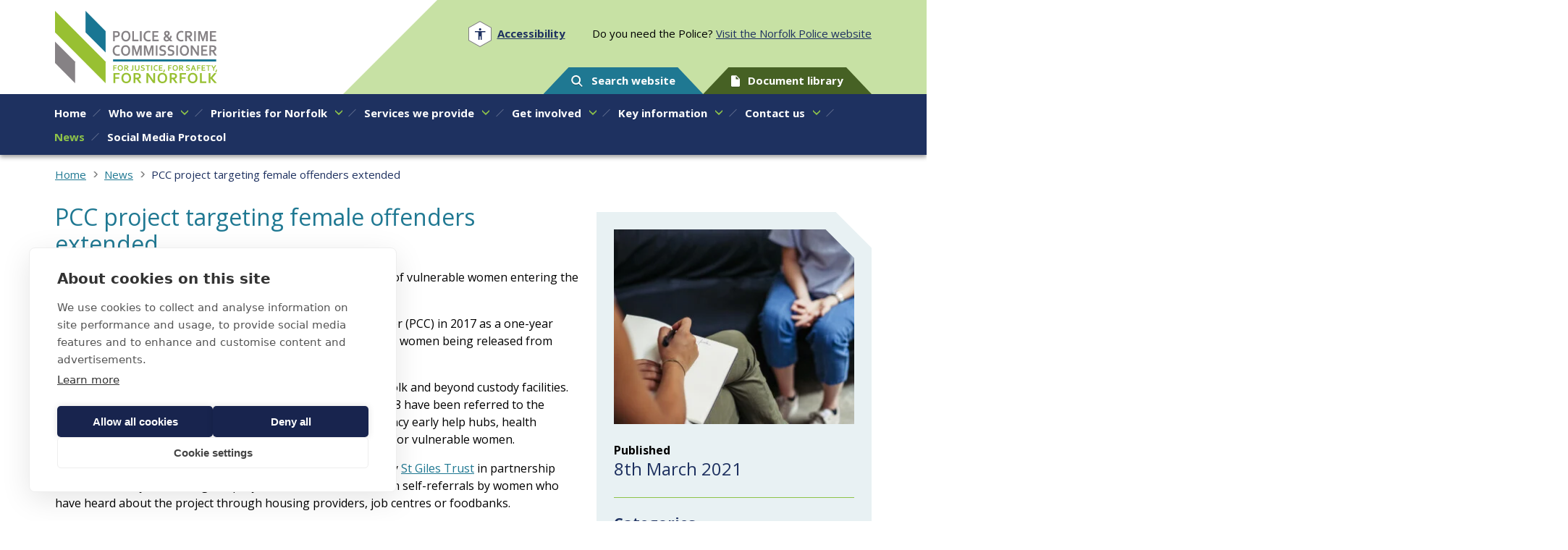

--- FILE ---
content_type: text/html; charset=utf-8
request_url: https://www.norfolk-pcc.gov.uk/news/pcc-project-targeting-female-offenders-extended/
body_size: 11640
content:
<!DOCTYPE html>
<html lang="en-GB"  prefix="og: http://ogp.me/ns#  fb: http://www.facebook.com/2008/fbml website: http://ogp.me/ns/website#" class="nojs font-size-rg">
<head>
	
	<script src="https://cdn.cookiehub.eu/c2/38921a4f.js"></script>
	<script type="text/javascript">
		document.addEventListener("DOMContentLoaded", function(event) {
			var cpm = {};
			window.cookiehub.load(cpm);
		});
	</script>
	
	<meta name="viewport" content="width=device-width, initial-scale=1" />
	<link rel="dns-prefetch" href="//www.google-analytics.com" />
	<link rel="preconnect" href="https://fonts.gstatic.com" crossorigin />
	<link rel="dns-prefetch" href="https://www.bbc.co.uk/news">
	<link rel="preload" as="style" href="https://fonts.googleapis.com/css2?family=Open+Sans:ital,wght@0,400;0,700;1,400&display=swap" />

	<title>PCC project targeting female offenders extended | Norfolk PCC</title>
	<base href="https://www.norfolk-pcc.gov.uk/"><!--[if lte IE 6]></base><![endif]-->
	<meta name="generator" content="Silverstripe CMS 5.4">
<meta http-equiv="Content-Type" content="text/html; charset=utf-8"><meta property="og:title" content="PCC project targeting female offenders extended" />
<meta property="og:type" content="website" />
<meta property="og:url" content="https://www.norfolk-pcc.gov.uk/news/pcc-project-targeting-female-offenders-extended/" />
<link rel="image_src" href="https://www.norfolk-pcc.gov.uk/assets/Uploads/Wonder-extension-050321__ScaleMaxWidthWzEyMDBd.jpg" type="image/jpeg" />
<meta property="og:image" content="https://www.norfolk-pcc.gov.uk/assets/Uploads/Wonder-extension-050321__ScaleMaxWidthWzEyMDBd.jpg" />
<meta property="og:image:type" content="image/jpeg" />
<meta property="og:image:width" content="1200" />
<meta property="og:image:height" content="800" />
<meta property="og:description" content="A project aimed at preventing crime and reducing the number of vulnerable women entering the criminal justice system is being5" />
<meta property="og:site_name" content="Norfolk PCC" />
<meta property="og:locale" content="en_GB" />

<meta name="twitter:title" content="PCC project targeting female offenders extended">
<meta name="twitter:description" content="A project aimed at preventing crime and reducing the number of vulnerable women entering the criminal justice system is being5">
<meta name="twitter:card" content="summary_large_image">
<meta name="twitter:image" content="https://www.norfolk-pcc.gov.uk/assets/Uploads/Wonder-extension-050321__ScaleMaxWidthWzEyMDBd.jpg">

	<link href="https://fonts.googleapis.com/css2?family=Open+Sans:ital,wght@0,400;0,700;1,400&display=swap" rel="stylesheet" media="print" onload="this.media='all'" />
	<noscript>
		<link href="https://fonts.googleapis.com/css2?family=Open+Sans:ital,wght@0,400;0,700;1,400&display=swap" rel="stylesheet" />
	</noscript>

	<script type="text/javascript">
	(function(H){H.className=H.className.replace(/\bnojs\b/,'')})(document.documentElement)
	</script>

	<script async src="https://www.googletagmanager.com/gtag/js?id=G-NX83ZDEV90"></script>
	<script type="text/plain" data-consent="analytics">
		window.dataLayer = window.dataLayer || [];
		function gtag(){dataLayer.push(arguments);}
		gtag('js', new Date());
		gtag('config', 'G-NX83ZDEV90');
	</script>
<link rel="stylesheet" type="text/css" href="/_resources/themes/default/dist/css/style.css?m=1765984550">
</head>
<body class="blogpost">

<div class="viewport">

	<a href="/news/pcc-project-targeting-female-offenders-extended/#start-of-content" class="js-skip-to-content header__skip-to-content">Skip to content</a>

<header class="header">
	<div class="header__background"></div>

	<div class="header__foreground">
		
		<div class="header__mobile-bar">
			<button class="header__menu-button" aria-expanded="false" aria-controls="nav">
				<svg width="24" height="17" aria-hidden="true"><use xlink:href="/_resources/themes/default/dist/images/icons.svg?m=1765984550#icon-menu"></use></svg>
				<span>Menu</span>
			</button>

			
				<a class="header__button header__button--secondary" href="/key-information/documents/">
					<svg width="12" height="16" aria-hidden="true"><use xlink:href="/_resources/themes/default/dist/images/icons.svg?m=1765984550#icon-document"></use></svg>
					<span>Documents</span>
				</a>
			
		</div>

		<div class="container container--inset">
			<div class="header__flex">
				<div class="header__primary">
					<a href="/" class="header__logo replace">Norfolk PCC</a>
				</div>

				<div class="header__secondary">
					<div class="header__secondary-section">
						<p class="header__police header__police--mobile">Looking for <a href="https://www.norfolk.police.uk/" target="_blank" rel="noopener noreferrer">Norfolk Police</a>?</p>
						<div class="header__accessibility-wrapper">
							<button class="header__accessibility-button" aria-label="Open accessibility menu" aria-controls="accessibility-menu" data-a11y-dialog-show="accessibility-menu">
								<svg width="32" height="36" aria-hidden="true"><use xlink:href="/_resources/themes/default/dist/images/icons.svg?m=1765984550#icon-accessibility"></use></svg>
								<span>Accessibility</span>
							</button>
							<div id="accessibility-menu" class="accessibility-menu" aria-hidden="true">
	<div class="accessibility-menu__overlay" tabindex="-1" data-a11y-dialog-hide></div>
	<div role="dialog" class="accessibility-menu__dialog" aria-labelledby="accessibility-menu-title">
		<div class="accessibility-menu__title" id="accessibility-menu-title">Accessibility options</div>
		<button class="accessibility-menu__close" type="button" data-a11y-dialog-hide aria-label="Close accessibility dialog"></button>

		<div class="form">
			<div class="form-group optionset">
				<div class="form-group__field">
					<fieldset>
						<legend class="form__field-label">Font size</legend>
						<div class="form__field-holder">
							<div class="optionset">
								<div>
									<input id="accessibility-font-size-rg" class="radio" name="accessibility-font-size" type="radio" value="font-size-rg" />
									<label for="accessibility-font-size-rg"><i></i><span>Regular</span></label>
								</div>
								<div>
									<input id="accessibility-font-size-lg" class="radio" name="accessibility-font-size" type="radio" value="font-size-lg" />
									<label for="accessibility-font-size-lg"><i></i><span>Large</span></label>
								</div>
								<div>
									<input id="accessibility-font-size-xl" class="radio" name="accessibility-font-size" type="radio" value="font-size-xl" />
									<label for="accessibility-font-size-xl"><i></i><span>Extra large</span></label>
								</div>
							</div>
						</div>
					</fieldset>
				</div>
			</div>

			<div class="form-group checkbox">
				<fieldset>
					<legend class="form__field-label">Text spacing</legend>
					<div class="form__field-holder form-check">
						<div class="form-check-container">
							<input type="checkbox" value="extra-text-spacing" name="accessibility-text-spacing" id="accessibility-text-spacing" />
							<label class="form-check-label" for="accessibility-text-spacing">Increase text spacing</label>
						</div>
					</div>
				</fieldset>
			</div>

			<div class="form-group checkbox">
				<fieldset>
					<legend class="form__field-label">High contrast</legend>
					<div class="form__field-holder form-check">
						<div class="form-check-container">
							<input type="checkbox" value="high-contrast" name="accessibility-high-contrast" id="accessibility-high-contrast" />
							<label class="form-check-label" for="accessibility-high-contrast">Enable high contrast mode</label>
						</div>
					</div>
				</fieldset>
			</div>
		</div>
	</div>
</div>

						</div>
						<p class="header__police header__police--desktop">Do you need the Police? <a href="https://www.norfolk.police.uk/" target="_blank" rel="noopener noreferrer">Visit the Norfolk Police website</a></p>
					</div>
					<div class="header__secondary-section header__secondary-section--align-end">
						<div class="header__search-wrapper">
							<button class="header__button" aria-controls="site-search" data-a11y-dialog-show="site-search">
								<svg width="16" height="16" aria-hidden="true"><use xlink:href="/_resources/themes/default/dist/images/icons.svg?m=1765984550#icon-search"></use></svg>
								<span>Search website</span>
							</button>
							<div class="header__search-form">
								<div id="site-search" class="site-search" aria-hidden="true">
	<div class="site-search__overlay" tabindex="-1" data-a11y-dialog-hide></div>
	<div role="dialog" class="site-search__dialog" aria-labelledby="site-search-title">
		<div class="site-search__title" id="site-search-title">Site search</div>
		<button class="site-search__close" type="button" data-a11y-dialog-hide aria-label="Close search dialog">Close search</button>

		
	<form id="Form_SearchForm" action="/search/" method="GET" enctype="application/x-www-form-urlencoded" class="site-search__form">

	
		<p id="Form_SearchForm_error" class="message " style="display: none"></p>
	

	

	<div class="fieldset">
		
			<div class="form-group text" id="Form_SearchForm_query_Holder">
	<div class="form-group__field">
		
			<label for="Form_SearchForm_query" class="form__field-label"><svg width="16" height="16" aria-label="Search query">
    <use xlink:href="/_resources/themes/default/dist/images/icons.svg?m=1765984550/#icon-search"></use>
</svg></label>
		
		
		
		<div class="form__field-holder">
			<input type="text" name="query" class="text" id="Form_SearchForm_query" placeholder="Enter search words" />
		</div>
	</div>
	
</div>

		
	</div>

	

	
		<div class="form-actions">
			<button type="submit" value="Go" class="action" id="Form_SearchForm_">
		<span>Go</span>
	</button>
		</div>
	

	</form>


	</div>
</div>

							</div>
						</div>
						
							<a class="header__button header__button--desktop-only header__button--secondary" href="/key-information/documents/">
								<svg width="12" height="16" aria-hidden="true"><use xlink:href="/_resources/themes/default/dist/images/icons.svg?m=1765984550#icon-document"></use></svg>
								<span>Document library</span>
							</a>
						
					</div>
				</div>
			</div>
		</div>
		

		<nav class="nav" id="navigation">
	<button type="button" class="nav__close" aria-label="Close navigation" aria-controls="navigation" aria-expanded="false">
		Close menu
	</button>

	<div class="nav__section-container nav__section-container--level-1 nav__section-container--active">
		<ul class="nav__menu">
			
				<li class="nav__item nav__item--link">
					<div class="nav__item-flex">
						<a class="nav__link" href="/"><span>Home</span></a>
						
					</div>

					
				</li>
			
				<li class="nav__item nav__item--link">
					<div class="nav__item-flex">
						<a class="nav__link" href="/who-we-are/"><span>Who we are</span></a>
						
							<button class="nav__open-section" type="button" aria-controls="subnav-2" aria-expanded="false" aria-label="Open sub-menu for Who we are">
								<svg width="11" height="8" aria-hidden="true"><use xlink:href="/_resources/themes/default/dist/images/icons.svg?m=1765984550#icon-arrow-down"></use></svg>
							</button>
						
					</div>

					
						<div class="nav__section-container nav__section-container--level-2" id="subnav-2">
	<div class="nav__section-action-bar">
		<button type="button" class="nav__close-section" aria-controls="subnav-2" aria-expanded="false" aria-label="Close sub-menu for Who we are">
			<svg width="11" height="8" aria-hidden="true"><use xlink:href="/_resources/themes/default/dist/images/icons.svg?m=1765984550#icon-arrow-down"></use></svg>
			<span>Back to main menu</span>
		</button>
	</div>

	<div class="nav__section-info">
		<a href="/who-we-are/" class="nav__section-title">Who we are</a>
		
	</div>

	<ul class="nav__menu">
		
			<li class="nav__item nav__item--link">
				<div class="nav__item-flex">
					<a class="nav__link" href="/who-we-are/your-pcc/"><span>Your Police and Crime Commissioner (PCC)</span></a>
					
						<button class="nav__open-section" type="button" aria-controls="subnav-289" aria-expanded="false" aria-label="Open sub-menu for Your Police and Crime Commissioner (PCC)">
							<svg width="11" height="8" aria-hidden="true"><use xlink:href="/_resources/themes/default/dist/images/icons.svg?m=1765984550#icon-arrow-down"></use></svg>
						</button>
					
				</div>

				
					<div class="nav__section-container nav__section-container--level-3" id="subnav-289">
						<div class="nav__section-action-bar">
							<button type="button" class="nav__close-section" aria-controls="subnav-289" aria-expanded="false" aria-label="Close sub-menu for Your Police and Crime Commissioner (PCC)">
								<svg width="11" height="8" aria-hidden="true"><use xlink:href="/_resources/themes/default/dist/images/icons.svg?m=1765984550#icon-arrow-down"></use></svg>
								<span>Back to Who we are</span>
							</button>
						</div>

						<div class="nav__section-info">
							<a href="/who-we-are/your-pcc/" class="nav__section-title">Your Police and Crime Commissioner (PCC)</a>
						</div>

						<ul class="nav__menu">
							
								<li class="nav__item nav__item--link">
									<div class="nav__item-flex">
										<a class="nav__link" href="/who-we-are/your-pcc/your-pcc/">
											<span>PCC Sarah Taylor</span>
										</a>
									</div>
								</li>
							
								<li class="nav__item nav__item--link">
									<div class="nav__item-flex">
										<a class="nav__link" href="/who-we-are/your-pcc/pcc-responsibilities/">
											<span>PCC responsibilities</span>
										</a>
									</div>
								</li>
							
						</ul>
					</div>
				
			</li>
		
			<li class="nav__item nav__item--link">
				<div class="nav__item-flex">
					<a class="nav__link" href="/who-we-are/pcc-office/"><span>PCC Office</span></a>
					
						<button class="nav__open-section" type="button" aria-controls="subnav-282" aria-expanded="false" aria-label="Open sub-menu for PCC Office">
							<svg width="11" height="8" aria-hidden="true"><use xlink:href="/_resources/themes/default/dist/images/icons.svg?m=1765984550#icon-arrow-down"></use></svg>
						</button>
					
				</div>

				
					<div class="nav__section-container nav__section-container--level-3" id="subnav-282">
						<div class="nav__section-action-bar">
							<button type="button" class="nav__close-section" aria-controls="subnav-282" aria-expanded="false" aria-label="Close sub-menu for PCC Office">
								<svg width="11" height="8" aria-hidden="true"><use xlink:href="/_resources/themes/default/dist/images/icons.svg?m=1765984550#icon-arrow-down"></use></svg>
								<span>Back to Who we are</span>
							</button>
						</div>

						<div class="nav__section-info">
							<a href="/who-we-are/pcc-office/" class="nav__section-title">PCC Office</a>
						</div>

						<ul class="nav__menu">
							
								<li class="nav__item nav__item--link">
									<div class="nav__item-flex">
										<a class="nav__link" href="/who-we-are/pcc-office/">
											<span>Our organisation</span>
										</a>
									</div>
								</li>
							
								<li class="nav__item nav__item--link">
									<div class="nav__item-flex">
										<a class="nav__link" href="/who-we-are/pcc-office/office-team/">
											<span>Office team</span>
										</a>
									</div>
								</li>
							
								<li class="nav__item nav__item--link">
									<div class="nav__item-flex">
										<a class="nav__link" href="/who-we-are/pcc-office/vacancies/">
											<span>Vacancies</span>
										</a>
									</div>
								</li>
							
								<li class="nav__item nav__item--link">
									<div class="nav__item-flex">
										<a class="nav__link" href="/who-we-are/pcc-office/white-ribbon-accreditation/">
											<span>White Ribbon Accreditation</span>
										</a>
									</div>
								</li>
							
						</ul>
					</div>
				
			</li>
		
			<li class="nav__item nav__item--link">
				<div class="nav__item-flex">
					<a class="nav__link" href="/who-we-are/key-functions/"><span>Key functions</span></a>
					
						<button class="nav__open-section" type="button" aria-controls="subnav-375" aria-expanded="false" aria-label="Open sub-menu for Key functions">
							<svg width="11" height="8" aria-hidden="true"><use xlink:href="/_resources/themes/default/dist/images/icons.svg?m=1765984550#icon-arrow-down"></use></svg>
						</button>
					
				</div>

				
					<div class="nav__section-container nav__section-container--level-3" id="subnav-375">
						<div class="nav__section-action-bar">
							<button type="button" class="nav__close-section" aria-controls="subnav-375" aria-expanded="false" aria-label="Close sub-menu for Key functions">
								<svg width="11" height="8" aria-hidden="true"><use xlink:href="/_resources/themes/default/dist/images/icons.svg?m=1765984550#icon-arrow-down"></use></svg>
								<span>Back to Who we are</span>
							</button>
						</div>

						<div class="nav__section-info">
							<a href="/who-we-are/key-functions/" class="nav__section-title">Key functions</a>
						</div>

						<ul class="nav__menu">
							
								<li class="nav__item nav__item--link">
									<div class="nav__item-flex">
										<a class="nav__link" href="/who-we-are/key-functions/performance-and-scrutiny/">
											<span>Performance and scrutiny</span>
										</a>
									</div>
								</li>
							
								<li class="nav__item nav__item--link">
									<div class="nav__item-flex">
										<a class="nav__link" href="/who-we-are/key-functions/finance/">
											<span>Finance</span>
										</a>
									</div>
								</li>
							
								<li class="nav__item nav__item--link">
									<div class="nav__item-flex">
										<a class="nav__link" href="/who-we-are/key-functions/services-we-provide/">
											<span>Services we provide</span>
										</a>
									</div>
								</li>
							
								<li class="nav__item nav__item--link">
									<div class="nav__item-flex">
										<a class="nav__link" href="/who-we-are/key-functions/custody-visiting/">
											<span>Custody Visiting</span>
										</a>
									</div>
								</li>
							
								<li class="nav__item nav__item--link">
									<div class="nav__item-flex">
										<a class="nav__link" href="/who-we-are/key-functions/complaints/">
											<span>Complaints</span>
										</a>
									</div>
								</li>
							
						</ul>
					</div>
				
			</li>
		
			<li class="nav__item nav__item--link">
				<div class="nav__item-flex">
					<a class="nav__link" href="/who-we-are/community-safety-partnership/"><span>Community Safety Partnership</span></a>
					
						<button class="nav__open-section" type="button" aria-controls="subnav-312" aria-expanded="false" aria-label="Open sub-menu for Community Safety Partnership">
							<svg width="11" height="8" aria-hidden="true"><use xlink:href="/_resources/themes/default/dist/images/icons.svg?m=1765984550#icon-arrow-down"></use></svg>
						</button>
					
				</div>

				
					<div class="nav__section-container nav__section-container--level-3" id="subnav-312">
						<div class="nav__section-action-bar">
							<button type="button" class="nav__close-section" aria-controls="subnav-312" aria-expanded="false" aria-label="Close sub-menu for Community Safety Partnership">
								<svg width="11" height="8" aria-hidden="true"><use xlink:href="/_resources/themes/default/dist/images/icons.svg?m=1765984550#icon-arrow-down"></use></svg>
								<span>Back to Who we are</span>
							</button>
						</div>

						<div class="nav__section-info">
							<a href="/who-we-are/community-safety-partnership/" class="nav__section-title">Community Safety Partnership</a>
						</div>

						<ul class="nav__menu">
							
								<li class="nav__item nav__item--link">
									<div class="nav__item-flex">
										<a class="nav__link" href="/who-we-are/community-safety-partnership/our-priorities/">
											<span>Our priorities</span>
										</a>
									</div>
								</li>
							
								<li class="nav__item nav__item--link">
									<div class="nav__item-flex">
										<a class="nav__link" href="/who-we-are/community-safety-partnership/asb-case-review/">
											<span>ASB Case Review</span>
										</a>
									</div>
								</li>
							
								<li class="nav__item nav__item--link">
									<div class="nav__item-flex">
										<a class="nav__link" href="/who-we-are/community-safety-partnership/domestic-abuse-related-death-reviews/">
											<span>Domestic Abuse Related Death Reviews</span>
										</a>
									</div>
								</li>
							
								<li class="nav__item nav__item--link">
									<div class="nav__item-flex">
										<a class="nav__link" href="/who-we-are/community-safety-partnership/capva/">
											<span>Child and Adolescent to Parent Violence and Abuse (CAPVA)</span>
										</a>
									</div>
								</li>
							
								<li class="nav__item nav__item--link">
									<div class="nav__item-flex">
										<a class="nav__link" href="/who-we-are/community-safety-partnership/preventing-extremism-and-radicalisation/">
											<span>Preventing extremism and radicalisation</span>
										</a>
									</div>
								</li>
							
								<li class="nav__item nav__item--link">
									<div class="nav__item-flex">
										<a class="nav__link" href="/who-we-are/community-safety-partnership/serious-violence/">
											<span>Serious Violence Duty</span>
										</a>
									</div>
								</li>
							
								<li class="nav__item nav__item--link">
									<div class="nav__item-flex">
										<a class="nav__link" href="/who-we-are/community-safety-partnership/partners-area/">
											<span>NCSP partner area</span>
										</a>
									</div>
								</li>
							
						</ul>
					</div>
				
			</li>
		
			<li class="nav__item nav__item--link">
				<div class="nav__item-flex">
					<a class="nav__link" href="/who-we-are/working-in-partnership/"><span>Working in partnership</span></a>
					
						<button class="nav__open-section" type="button" aria-controls="subnav-311" aria-expanded="false" aria-label="Open sub-menu for Working in partnership">
							<svg width="11" height="8" aria-hidden="true"><use xlink:href="/_resources/themes/default/dist/images/icons.svg?m=1765984550#icon-arrow-down"></use></svg>
						</button>
					
				</div>

				
					<div class="nav__section-container nav__section-container--level-3" id="subnav-311">
						<div class="nav__section-action-bar">
							<button type="button" class="nav__close-section" aria-controls="subnav-311" aria-expanded="false" aria-label="Close sub-menu for Working in partnership">
								<svg width="11" height="8" aria-hidden="true"><use xlink:href="/_resources/themes/default/dist/images/icons.svg?m=1765984550#icon-arrow-down"></use></svg>
								<span>Back to Who we are</span>
							</button>
						</div>

						<div class="nav__section-info">
							<a href="/who-we-are/working-in-partnership/" class="nav__section-title">Working in partnership</a>
						</div>

						<ul class="nav__menu">
							
								<li class="nav__item nav__item--link">
									<div class="nav__item-flex">
										<a class="nav__link" href="/who-we-are/working-in-partnership/">
											<span>Partnerships</span>
										</a>
									</div>
								</li>
							
								<li class="nav__item nav__item--link">
									<div class="nav__item-flex">
										<a class="nav__link" href="/who-we-are/working-in-partnership/criminal-justice/">
											<span>Criminal justice</span>
										</a>
									</div>
								</li>
							
								<li class="nav__item nav__item--link">
									<div class="nav__item-flex">
										<a class="nav__link" href="/who-we-are/working-in-partnership/collaboration/">
											<span>Collaboration</span>
										</a>
									</div>
								</li>
							
								<li class="nav__item nav__item--link">
									<div class="nav__item-flex">
										<a class="nav__link" href="/who-we-are/working-in-partnership/norfolk-drug-and-alcohol-partnership/">
											<span>Norfolk Drug and Alcohol Partnership</span>
										</a>
									</div>
								</li>
							
								<li class="nav__item nav__item--link">
									<div class="nav__item-flex">
										<a class="nav__link" href="/who-we-are/working-in-partnership/norfolk-anti-slavery-network/">
											<span>Norfolk Anti-Slavery Network</span>
										</a>
									</div>
								</li>
							
								<li class="nav__item nav__item--link">
									<div class="nav__item-flex">
										<a class="nav__link" href="/who-we-are/working-in-partnership/water-safety-forum/">
											<span>Norfolk Water Safety Forum</span>
										</a>
									</div>
								</li>
							
						</ul>
					</div>
				
			</li>
		
	</ul>
</div>

					
				</li>
			
				<li class="nav__item nav__item--link">
					<div class="nav__item-flex">
						<a class="nav__link" href="/police-and-crime-plan/2025-29/"><span>Priorities for Norfolk</span></a>
						
							<button class="nav__open-section" type="button" aria-controls="subnav-273" aria-expanded="false" aria-label="Open sub-menu for Priorities for Norfolk">
								<svg width="11" height="8" aria-hidden="true"><use xlink:href="/_resources/themes/default/dist/images/icons.svg?m=1765984550#icon-arrow-down"></use></svg>
							</button>
						
					</div>

					
						<div class="nav__section-container nav__section-container--level-2" id="subnav-273">
	<div class="nav__section-action-bar">
		<button type="button" class="nav__close-section" aria-controls="subnav-273" aria-expanded="false" aria-label="Close sub-menu for Priorities for Norfolk">
			<svg width="11" height="8" aria-hidden="true"><use xlink:href="/_resources/themes/default/dist/images/icons.svg?m=1765984550#icon-arrow-down"></use></svg>
			<span>Back to main menu</span>
		</button>
	</div>

	<div class="nav__section-info">
		<a href="/police-and-crime-plan/2025-29/" class="nav__section-title">Priorities for Norfolk</a>
		
	</div>

	<ul class="nav__menu">
		
			<li class="nav__item nav__item--link">
				<div class="nav__item-flex">
					<a class="nav__link" href="/police-and-crime-plan/performance-3/"><span>Annual Reports</span></a>
					
				</div>

				
			</li>
		
			<li class="nav__item nav__item--link">
				<div class="nav__item-flex">
					<a class="nav__link" href="/police-and-crime-plan/2025-29/"><span>Police and Crime Plan 2025-29</span></a>
					
						<button class="nav__open-section" type="button" aria-controls="subnav-367" aria-expanded="false" aria-label="Open sub-menu for Police and Crime Plan 2025-29">
							<svg width="11" height="8" aria-hidden="true"><use xlink:href="/_resources/themes/default/dist/images/icons.svg?m=1765984550#icon-arrow-down"></use></svg>
						</button>
					
				</div>

				
					<div class="nav__section-container nav__section-container--level-3" id="subnav-367">
						<div class="nav__section-action-bar">
							<button type="button" class="nav__close-section" aria-controls="subnav-367" aria-expanded="false" aria-label="Close sub-menu for Police and Crime Plan 2025-29">
								<svg width="11" height="8" aria-hidden="true"><use xlink:href="/_resources/themes/default/dist/images/icons.svg?m=1765984550#icon-arrow-down"></use></svg>
								<span>Back to Priorities for Norfolk</span>
							</button>
						</div>

						<div class="nav__section-info">
							<a href="/police-and-crime-plan/2025-29/" class="nav__section-title">Police and Crime Plan 2025-29</a>
						</div>

						<ul class="nav__menu">
							
								<li class="nav__item nav__item--link">
									<div class="nav__item-flex">
										<a class="nav__link" href="/police-and-crime-plan/2025-29/">
											<span>Overview</span>
										</a>
									</div>
								</li>
							
								<li class="nav__item nav__item--link">
									<div class="nav__item-flex">
										<a class="nav__link" href="/police-and-crime-plan/2025-29/priorities/">
											<span>Priorities</span>
										</a>
									</div>
								</li>
							
						</ul>
					</div>
				
			</li>
		
			<li class="nav__item nav__item--link">
				<div class="nav__item-flex">
					<a class="nav__link" href="/police-and-crime-plan/police-and-crime-plan-202529-consultation/"><span>Police and Crime Plan 2025/29 Consultation</span></a>
					
				</div>

				
			</li>
		
	</ul>
</div>

					
				</li>
			
				<li class="nav__item nav__item--link">
					<div class="nav__item-flex">
						<a class="nav__link" href="/services-we-provide/"><span>Services we provide</span></a>
						
							<button class="nav__open-section" type="button" aria-controls="subnav-274" aria-expanded="false" aria-label="Open sub-menu for Services we provide">
								<svg width="11" height="8" aria-hidden="true"><use xlink:href="/_resources/themes/default/dist/images/icons.svg?m=1765984550#icon-arrow-down"></use></svg>
							</button>
						
					</div>

					
						<div class="nav__section-container nav__section-container--level-2" id="subnav-274">
	<div class="nav__section-action-bar">
		<button type="button" class="nav__close-section" aria-controls="subnav-274" aria-expanded="false" aria-label="Close sub-menu for Services we provide">
			<svg width="11" height="8" aria-hidden="true"><use xlink:href="/_resources/themes/default/dist/images/icons.svg?m=1765984550#icon-arrow-down"></use></svg>
			<span>Back to main menu</span>
		</button>
	</div>

	<div class="nav__section-info">
		<a href="/services-we-provide/" class="nav__section-title">Services we provide</a>
		
	</div>

	<ul class="nav__menu">
		
			<li class="nav__item nav__item--link">
				<div class="nav__item-flex">
					<a class="nav__link" href="/services-we-provide/supporting-victims-and-protecting-the-vulnerable/"><span>Supporting victims and protecting the vulnerable</span></a>
					
						<button class="nav__open-section" type="button" aria-controls="subnav-279" aria-expanded="false" aria-label="Open sub-menu for Supporting victims and protecting the vulnerable">
							<svg width="11" height="8" aria-hidden="true"><use xlink:href="/_resources/themes/default/dist/images/icons.svg?m=1765984550#icon-arrow-down"></use></svg>
						</button>
					
				</div>

				
					<div class="nav__section-container nav__section-container--level-3" id="subnav-279">
						<div class="nav__section-action-bar">
							<button type="button" class="nav__close-section" aria-controls="subnav-279" aria-expanded="false" aria-label="Close sub-menu for Supporting victims and protecting the vulnerable">
								<svg width="11" height="8" aria-hidden="true"><use xlink:href="/_resources/themes/default/dist/images/icons.svg?m=1765984550#icon-arrow-down"></use></svg>
								<span>Back to Services we provide</span>
							</button>
						</div>

						<div class="nav__section-info">
							<a href="/services-we-provide/supporting-victims-and-protecting-the-vulnerable/" class="nav__section-title">Supporting victims and protecting the vulnerable</a>
						</div>

						<ul class="nav__menu">
							
								<li class="nav__item nav__item--link">
									<div class="nav__item-flex">
										<a class="nav__link" href="/services-we-provide/supporting-victims-and-protecting-the-vulnerable/norfolk-and-suffolk-victim-care/">
											<span>Norfolk and Suffolk Victim Care</span>
										</a>
									</div>
								</li>
							
								<li class="nav__item nav__item--link">
									<div class="nav__item-flex">
										<a class="nav__link" href="/services-we-provide/supporting-victims-and-protecting-the-vulnerable/help-for-victims-of-domestic-and-sexual-abuse/">
											<span>Help for victims of domestic and sexual abuse</span>
										</a>
									</div>
								</li>
							
								<li class="nav__item nav__item--link">
									<div class="nav__item-flex">
										<a class="nav__link" href="/services-we-provide/supporting-victims-and-protecting-the-vulnerable/scams-safety-advice/">
											<span>Scam safety advice</span>
										</a>
									</div>
								</li>
							
								<li class="nav__item nav__item--link">
									<div class="nav__item-flex">
										<a class="nav__link" href="/services-we-provide/supporting-victims-and-protecting-the-vulnerable/restorative-justice/">
											<span>Restorative Justice</span>
										</a>
									</div>
								</li>
							
								<li class="nav__item nav__item--link">
									<div class="nav__item-flex">
										<a class="nav__link" href="/services-we-provide/supporting-victims-and-protecting-the-vulnerable/protecting-the-vulnerable/">
											<span>Protecting the vulnerable</span>
										</a>
									</div>
								</li>
							
						</ul>
					</div>
				
			</li>
		
			<li class="nav__item nav__item--link">
				<div class="nav__item-flex">
					<a class="nav__link" href="/services-we-provide/reducing-offending/"><span>Reducing offending</span></a>
					
						<button class="nav__open-section" type="button" aria-controls="subnav-299" aria-expanded="false" aria-label="Open sub-menu for Reducing offending">
							<svg width="11" height="8" aria-hidden="true"><use xlink:href="/_resources/themes/default/dist/images/icons.svg?m=1765984550#icon-arrow-down"></use></svg>
						</button>
					
				</div>

				
					<div class="nav__section-container nav__section-container--level-3" id="subnav-299">
						<div class="nav__section-action-bar">
							<button type="button" class="nav__close-section" aria-controls="subnav-299" aria-expanded="false" aria-label="Close sub-menu for Reducing offending">
								<svg width="11" height="8" aria-hidden="true"><use xlink:href="/_resources/themes/default/dist/images/icons.svg?m=1765984550#icon-arrow-down"></use></svg>
								<span>Back to Services we provide</span>
							</button>
						</div>

						<div class="nav__section-info">
							<a href="/services-we-provide/reducing-offending/" class="nav__section-title">Reducing offending</a>
						</div>

						<ul class="nav__menu">
							
								<li class="nav__item nav__item--link">
									<div class="nav__item-flex">
										<a class="nav__link" href="/services-we-provide/reducing-offending/help-for-vulnerable-young-people/">
											<span>Help for vulnerable young people </span>
										</a>
									</div>
								</li>
							
								<li class="nav__item nav__item--link">
									<div class="nav__item-flex">
										<a class="nav__link" href="/services-we-provide/reducing-offending/services-for-women/">
											<span>Services for women</span>
										</a>
									</div>
								</li>
							
								<li class="nav__item nav__item--link">
									<div class="nav__item-flex">
										<a class="nav__link" href="/services-we-provide/reducing-offending/gateway-to-employment/">
											<span>Gateway to Employment</span>
										</a>
									</div>
								</li>
							
						</ul>
					</div>
				
			</li>
		
			<li class="nav__item nav__item--link">
				<div class="nav__item-flex">
					<a class="nav__link" href="/services-we-provide/performance-and-scrutiny/"><span>Performance and scrutiny</span></a>
					
						<button class="nav__open-section" type="button" aria-controls="subnav-386" aria-expanded="false" aria-label="Open sub-menu for Performance and scrutiny">
							<svg width="11" height="8" aria-hidden="true"><use xlink:href="/_resources/themes/default/dist/images/icons.svg?m=1765984550#icon-arrow-down"></use></svg>
						</button>
					
				</div>

				
					<div class="nav__section-container nav__section-container--level-3" id="subnav-386">
						<div class="nav__section-action-bar">
							<button type="button" class="nav__close-section" aria-controls="subnav-386" aria-expanded="false" aria-label="Close sub-menu for Performance and scrutiny">
								<svg width="11" height="8" aria-hidden="true"><use xlink:href="/_resources/themes/default/dist/images/icons.svg?m=1765984550#icon-arrow-down"></use></svg>
								<span>Back to Services we provide</span>
							</button>
						</div>

						<div class="nav__section-info">
							<a href="/services-we-provide/performance-and-scrutiny/" class="nav__section-title">Performance and scrutiny</a>
						</div>

						<ul class="nav__menu">
							
								<li class="nav__item nav__item--link">
									<div class="nav__item-flex">
										<a class="nav__link" href="/services-we-provide/performance-and-scrutiny/performance-2/">
											<span>Performance</span>
										</a>
									</div>
								</li>
							
								<li class="nav__item nav__item--link">
									<div class="nav__item-flex">
										<a class="nav__link" href="/services-we-provide/performance-and-scrutiny/scrutiny-2/">
											<span>Scrutiny</span>
										</a>
									</div>
								</li>
							
								<li class="nav__item nav__item--link">
									<div class="nav__item-flex">
										<a class="nav__link" href="/services-we-provide/performance-and-scrutiny/crime-data/">
											<span>Police Data</span>
										</a>
									</div>
								</li>
							
								<li class="nav__item nav__item--link">
									<div class="nav__item-flex">
										<a class="nav__link" href="/get-involved/community-engagement/custody-visiting/">
											<span>Custody Visiting</span>
										</a>
									</div>
								</li>
							
								<li class="nav__item nav__item--link">
									<div class="nav__item-flex">
										<a class="nav__link" href="/contact-us/complaints/">
											<span>Complaints</span>
										</a>
									</div>
								</li>
							
								<li class="nav__item nav__item--link">
									<div class="nav__item-flex">
										<a class="nav__link" href="/services-we-provide/performance-and-scrutiny/police-misconduct/">
											<span>Police Misconduct</span>
										</a>
									</div>
								</li>
							
						</ul>
					</div>
				
			</li>
		
			<li class="nav__item nav__item--link">
				<div class="nav__item-flex">
					<a class="nav__link" href="/services-we-provide/grant-funding/"><span>Grant Funding</span></a>
					
						<button class="nav__open-section" type="button" aria-controls="subnav-619" aria-expanded="false" aria-label="Open sub-menu for Grant Funding">
							<svg width="11" height="8" aria-hidden="true"><use xlink:href="/_resources/themes/default/dist/images/icons.svg?m=1765984550#icon-arrow-down"></use></svg>
						</button>
					
				</div>

				
					<div class="nav__section-container nav__section-container--level-3" id="subnav-619">
						<div class="nav__section-action-bar">
							<button type="button" class="nav__close-section" aria-controls="subnav-619" aria-expanded="false" aria-label="Close sub-menu for Grant Funding">
								<svg width="11" height="8" aria-hidden="true"><use xlink:href="/_resources/themes/default/dist/images/icons.svg?m=1765984550#icon-arrow-down"></use></svg>
								<span>Back to Services we provide</span>
							</button>
						</div>

						<div class="nav__section-info">
							<a href="/services-we-provide/grant-funding/" class="nav__section-title">Grant Funding</a>
						</div>

						<ul class="nav__menu">
							
								<li class="nav__item nav__item--link">
									<div class="nav__item-flex">
										<a class="nav__link" href="/services-we-provide/grant-funding/grant-funding/">
											<span>What we fund</span>
										</a>
									</div>
								</li>
							
								<li class="nav__item nav__item--link">
									<div class="nav__item-flex">
										<a class="nav__link" href="/services-we-provide/grant-funding/funding-opportunities/">
											<span>Funding opportunities</span>
										</a>
									</div>
								</li>
							
						</ul>
					</div>
				
			</li>
		
			<li class="nav__item nav__item--link">
				<div class="nav__item-flex">
					<a class="nav__link" href="/services-we-provide/policy-and-research/"><span>Policy and research</span></a>
					
						<button class="nav__open-section" type="button" aria-controls="subnav-338" aria-expanded="false" aria-label="Open sub-menu for Policy and research">
							<svg width="11" height="8" aria-hidden="true"><use xlink:href="/_resources/themes/default/dist/images/icons.svg?m=1765984550#icon-arrow-down"></use></svg>
						</button>
					
				</div>

				
					<div class="nav__section-container nav__section-container--level-3" id="subnav-338">
						<div class="nav__section-action-bar">
							<button type="button" class="nav__close-section" aria-controls="subnav-338" aria-expanded="false" aria-label="Close sub-menu for Policy and research">
								<svg width="11" height="8" aria-hidden="true"><use xlink:href="/_resources/themes/default/dist/images/icons.svg?m=1765984550#icon-arrow-down"></use></svg>
								<span>Back to Services we provide</span>
							</button>
						</div>

						<div class="nav__section-info">
							<a href="/services-we-provide/policy-and-research/" class="nav__section-title">Policy and research</a>
						</div>

						<ul class="nav__menu">
							
								<li class="nav__item nav__item--link">
									<div class="nav__item-flex">
										<a class="nav__link" href="/services-we-provide/policy-and-research/supporting-victims/">
											<span>Supporting victims</span>
										</a>
									</div>
								</li>
							
								<li class="nav__item nav__item--link">
									<div class="nav__item-flex">
										<a class="nav__link" href="/services-we-provide/policy-and-research/community-safety/">
											<span>Community safety</span>
										</a>
									</div>
								</li>
							
								<li class="nav__item nav__item--link">
									<div class="nav__item-flex">
										<a class="nav__link" href="/services-we-provide/policy-and-research/reducing-offending/">
											<span>Reducing offending</span>
										</a>
									</div>
								</li>
							
								<li class="nav__item nav__item--link">
									<div class="nav__item-flex">
										<a class="nav__link" href="/services-we-provide/policy-and-research/protecting-the-vulnerable/">
											<span>Protecting the vulnerable</span>
										</a>
									</div>
								</li>
							
						</ul>
					</div>
				
			</li>
		
	</ul>
</div>

					
				</li>
			
				<li class="nav__item nav__item--link">
					<div class="nav__item-flex">
						<a class="nav__link" href="/get-involved/"><span>Get involved</span></a>
						
							<button class="nav__open-section" type="button" aria-controls="subnav-275" aria-expanded="false" aria-label="Open sub-menu for Get involved">
								<svg width="11" height="8" aria-hidden="true"><use xlink:href="/_resources/themes/default/dist/images/icons.svg?m=1765984550#icon-arrow-down"></use></svg>
							</button>
						
					</div>

					
						<div class="nav__section-container nav__section-container--level-2" id="subnav-275">
	<div class="nav__section-action-bar">
		<button type="button" class="nav__close-section" aria-controls="subnav-275" aria-expanded="false" aria-label="Close sub-menu for Get involved">
			<svg width="11" height="8" aria-hidden="true"><use xlink:href="/_resources/themes/default/dist/images/icons.svg?m=1765984550#icon-arrow-down"></use></svg>
			<span>Back to main menu</span>
		</button>
	</div>

	<div class="nav__section-info">
		<a href="/get-involved/" class="nav__section-title">Get involved</a>
		
	</div>

	<ul class="nav__menu nav__menu--align-right">
		
			<li class="nav__item nav__item--link">
				<div class="nav__item-flex">
					<a class="nav__link" href="/get-involved/public-meetings-and-events/"><span>Public meetings and events</span></a>
					
						<button class="nav__open-section" type="button" aria-controls="subnav-352" aria-expanded="false" aria-label="Open sub-menu for Public meetings and events">
							<svg width="11" height="8" aria-hidden="true"><use xlink:href="/_resources/themes/default/dist/images/icons.svg?m=1765984550#icon-arrow-down"></use></svg>
						</button>
					
				</div>

				
					<div class="nav__section-container nav__section-container--level-3" id="subnav-352">
						<div class="nav__section-action-bar">
							<button type="button" class="nav__close-section" aria-controls="subnav-352" aria-expanded="false" aria-label="Close sub-menu for Public meetings and events">
								<svg width="11" height="8" aria-hidden="true"><use xlink:href="/_resources/themes/default/dist/images/icons.svg?m=1765984550#icon-arrow-down"></use></svg>
								<span>Back to Get involved</span>
							</button>
						</div>

						<div class="nav__section-info">
							<a href="/get-involved/public-meetings-and-events/" class="nav__section-title">Public meetings and events</a>
						</div>

						<ul class="nav__menu">
							
								<li class="nav__item nav__item--link">
									<div class="nav__item-flex">
										<a class="nav__link" href="/key-information/accountability/pcc-accountability-meeting/">
											<span>PCC Accountability Meeting</span>
										</a>
									</div>
								</li>
							
								<li class="nav__item nav__item--link">
									<div class="nav__item-flex">
										<a class="nav__link" href="/key-information/accountability/audit-committee/">
											<span>Audit Committee</span>
										</a>
									</div>
								</li>
							
								<li class="nav__item nav__item--link">
									<div class="nav__item-flex">
										<a class="nav__link" href="/key-information/accountability/police-and-crime-panel/">
											<span>Police and Crime Panel</span>
										</a>
									</div>
								</li>
							
						</ul>
					</div>
				
			</li>
		
			<li class="nav__item nav__item--link">
				<div class="nav__item-flex">
					<a class="nav__link" href="/get-involved/community-engagement/"><span>Community engagement</span></a>
					
						<button class="nav__open-section" type="button" aria-controls="subnav-280" aria-expanded="false" aria-label="Open sub-menu for Community engagement">
							<svg width="11" height="8" aria-hidden="true"><use xlink:href="/_resources/themes/default/dist/images/icons.svg?m=1765984550#icon-arrow-down"></use></svg>
						</button>
					
				</div>

				
					<div class="nav__section-container nav__section-container--level-3" id="subnav-280">
						<div class="nav__section-action-bar">
							<button type="button" class="nav__close-section" aria-controls="subnav-280" aria-expanded="false" aria-label="Close sub-menu for Community engagement">
								<svg width="11" height="8" aria-hidden="true"><use xlink:href="/_resources/themes/default/dist/images/icons.svg?m=1765984550#icon-arrow-down"></use></svg>
								<span>Back to Get involved</span>
							</button>
						</div>

						<div class="nav__section-info">
							<a href="/get-involved/community-engagement/" class="nav__section-title">Community engagement</a>
						</div>

						<ul class="nav__menu">
							
								<li class="nav__item nav__item--link">
									<div class="nav__item-flex">
										<a class="nav__link" href="/get-involved/community-engagement/consultations/">
											<span>Consultations</span>
										</a>
									</div>
								</li>
							
								<li class="nav__item nav__item--link">
									<div class="nav__item-flex">
										<a class="nav__link" href="/get-involved/community-engagement/independent-advisory-group/">
											<span>Independent Advisory Group</span>
										</a>
									</div>
								</li>
							
								<li class="nav__item nav__item--link">
									<div class="nav__item-flex">
										<a class="nav__link" href="/get-involved/community-engagement/custody-visiting/">
											<span>Custody Visiting</span>
										</a>
									</div>
								</li>
							
								<li class="nav__item nav__item--link">
									<div class="nav__item-flex">
										<a class="nav__link" href="/get-involved/community-engagement/engagement-map/">
											<span>Engagement Map</span>
										</a>
									</div>
								</li>
							
								<li class="nav__item nav__item--link">
									<div class="nav__item-flex">
										<a class="nav__link" href="/get-involved/community-engagement/disability-network/">
											<span>Disability Network </span>
										</a>
									</div>
								</li>
							
						</ul>
					</div>
				
			</li>
		
	</ul>
</div>

					
				</li>
			
				<li class="nav__item nav__item--link">
					<div class="nav__item-flex">
						<a class="nav__link" href="/key-information/"><span>Key information</span></a>
						
							<button class="nav__open-section" type="button" aria-controls="subnav-276" aria-expanded="false" aria-label="Open sub-menu for Key information">
								<svg width="11" height="8" aria-hidden="true"><use xlink:href="/_resources/themes/default/dist/images/icons.svg?m=1765984550#icon-arrow-down"></use></svg>
							</button>
						
					</div>

					
						<div class="nav__section-container nav__section-container--level-2" id="subnav-276">
	<div class="nav__section-action-bar">
		<button type="button" class="nav__close-section" aria-controls="subnav-276" aria-expanded="false" aria-label="Close sub-menu for Key information">
			<svg width="11" height="8" aria-hidden="true"><use xlink:href="/_resources/themes/default/dist/images/icons.svg?m=1765984550#icon-arrow-down"></use></svg>
			<span>Back to main menu</span>
		</button>
	</div>

	<div class="nav__section-info">
		<a href="/key-information/" class="nav__section-title">Key information</a>
		
	</div>

	<ul class="nav__menu">
		
			<li class="nav__item nav__item--link">
				<div class="nav__item-flex">
					<a class="nav__link" href="/key-information/finance/"><span>Finance</span></a>
					
						<button class="nav__open-section" type="button" aria-controls="subnav-294" aria-expanded="false" aria-label="Open sub-menu for Finance">
							<svg width="11" height="8" aria-hidden="true"><use xlink:href="/_resources/themes/default/dist/images/icons.svg?m=1765984550#icon-arrow-down"></use></svg>
						</button>
					
				</div>

				
					<div class="nav__section-container nav__section-container--level-3" id="subnav-294">
						<div class="nav__section-action-bar">
							<button type="button" class="nav__close-section" aria-controls="subnav-294" aria-expanded="false" aria-label="Close sub-menu for Finance">
								<svg width="11" height="8" aria-hidden="true"><use xlink:href="/_resources/themes/default/dist/images/icons.svg?m=1765984550#icon-arrow-down"></use></svg>
								<span>Back to Key information</span>
							</button>
						</div>

						<div class="nav__section-info">
							<a href="/key-information/finance/" class="nav__section-title">Finance</a>
						</div>

						<ul class="nav__menu">
							
								<li class="nav__item nav__item--link">
									<div class="nav__item-flex">
										<a class="nav__link" href="/key-information/finance/police-budget-and-council-tax/">
											<span>Police budget and council tax</span>
										</a>
									</div>
								</li>
							
								<li class="nav__item nav__item--link">
									<div class="nav__item-flex">
										<a class="nav__link" href="/key-information/finance/pcc-budget/">
											<span>Police and Crime Commissioner budget</span>
										</a>
									</div>
								</li>
							
								<li class="nav__item nav__item--link">
									<div class="nav__item-flex">
										<a class="nav__link" href="/key-information/finance/social-value-policy/">
											<span>Social Value Policy</span>
										</a>
									</div>
								</li>
							
								<li class="nav__item nav__item--link">
									<div class="nav__item-flex">
										<a class="nav__link" href="/key-information/finance/grant-funding/">
											<span>Grant funding</span>
										</a>
									</div>
								</li>
							
								<li class="nav__item nav__item--link">
									<div class="nav__item-flex">
										<a class="nav__link" href="/key-information/finance/financial-governance/">
											<span>Financial governance </span>
										</a>
									</div>
								</li>
							
						</ul>
					</div>
				
			</li>
		
			<li class="nav__item nav__item--link">
				<div class="nav__item-flex">
					<a class="nav__link" href="/key-information/accountability/"><span>Accountability</span></a>
					
						<button class="nav__open-section" type="button" aria-controls="subnav-293" aria-expanded="false" aria-label="Open sub-menu for Accountability">
							<svg width="11" height="8" aria-hidden="true"><use xlink:href="/_resources/themes/default/dist/images/icons.svg?m=1765984550#icon-arrow-down"></use></svg>
						</button>
					
				</div>

				
					<div class="nav__section-container nav__section-container--level-3" id="subnav-293">
						<div class="nav__section-action-bar">
							<button type="button" class="nav__close-section" aria-controls="subnav-293" aria-expanded="false" aria-label="Close sub-menu for Accountability">
								<svg width="11" height="8" aria-hidden="true"><use xlink:href="/_resources/themes/default/dist/images/icons.svg?m=1765984550#icon-arrow-down"></use></svg>
								<span>Back to Key information</span>
							</button>
						</div>

						<div class="nav__section-info">
							<a href="/key-information/accountability/" class="nav__section-title">Accountability</a>
						</div>

						<ul class="nav__menu">
							
								<li class="nav__item nav__item--link">
									<div class="nav__item-flex">
										<a class="nav__link" href="/key-information/accountability/pcc-accountability-meeting/">
											<span>PCC Accountability Meeting</span>
										</a>
									</div>
								</li>
							
								<li class="nav__item nav__item--link">
									<div class="nav__item-flex">
										<a class="nav__link" href="/key-information/accountability/strategic-governance-board/">
											<span>Strategic Governance Board</span>
										</a>
									</div>
								</li>
							
								<li class="nav__item nav__item--link">
									<div class="nav__item-flex">
										<a class="nav__link" href="/key-information/accountability/norfolk-and-suffolk-collaboration-panel/">
											<span>Norfolk and Suffolk Collaboration Panel</span>
										</a>
									</div>
								</li>
							
								<li class="nav__item nav__item--link">
									<div class="nav__item-flex">
										<a class="nav__link" href="/key-information/accountability/audit-committee/">
											<span>Audit Committee</span>
										</a>
									</div>
								</li>
							
								<li class="nav__item nav__item--link">
									<div class="nav__item-flex">
										<a class="nav__link" href="/key-information/accountability/police-and-crime-panel/">
											<span>Police and Crime Panel</span>
										</a>
									</div>
								</li>
							
						</ul>
					</div>
				
			</li>
		
			<li class="nav__item nav__item--link">
				<div class="nav__item-flex">
					<a class="nav__link" href="/key-information/transparency/"><span>Transparency</span></a>
					
						<button class="nav__open-section" type="button" aria-controls="subnav-303" aria-expanded="false" aria-label="Open sub-menu for Transparency">
							<svg width="11" height="8" aria-hidden="true"><use xlink:href="/_resources/themes/default/dist/images/icons.svg?m=1765984550#icon-arrow-down"></use></svg>
						</button>
					
				</div>

				
					<div class="nav__section-container nav__section-container--level-3" id="subnav-303">
						<div class="nav__section-action-bar">
							<button type="button" class="nav__close-section" aria-controls="subnav-303" aria-expanded="false" aria-label="Close sub-menu for Transparency">
								<svg width="11" height="8" aria-hidden="true"><use xlink:href="/_resources/themes/default/dist/images/icons.svg?m=1765984550#icon-arrow-down"></use></svg>
								<span>Back to Key information</span>
							</button>
						</div>

						<div class="nav__section-info">
							<a href="/key-information/transparency/" class="nav__section-title">Transparency</a>
						</div>

						<ul class="nav__menu">
							
								<li class="nav__item nav__item--link">
									<div class="nav__item-flex">
										<a class="nav__link" href="/key-information/transparency/inspections/">
											<span>Inspections</span>
										</a>
									</div>
								</li>
							
								<li class="nav__item nav__item--link">
									<div class="nav__item-flex">
										<a class="nav__link" href="/key-information/transparency/decisions/">
											<span>Decisions</span>
										</a>
									</div>
								</li>
							
								<li class="nav__item nav__item--link">
									<div class="nav__item-flex">
										<a class="nav__link" href="/key-information/transparency/equality/">
											<span>Equality</span>
										</a>
									</div>
								</li>
							
								<li class="nav__item nav__item--link">
									<div class="nav__item-flex">
										<a class="nav__link" href="/key-information/transparency/freedom-of-information/">
											<span>Freedom of information</span>
										</a>
									</div>
								</li>
							
								<li class="nav__item nav__item--link">
									<div class="nav__item-flex">
										<a class="nav__link" href="/key-information/transparency/governance/">
											<span>Governance</span>
										</a>
									</div>
								</li>
							
								<li class="nav__item nav__item--link">
									<div class="nav__item-flex">
										<a class="nav__link" href="/key-information/transparency/specified-information-order/">
											<span>Specified Information Order</span>
										</a>
									</div>
								</li>
							
						</ul>
					</div>
				
			</li>
		
			<li class="nav__item nav__item--link">
				<div class="nav__item-flex">
					<a class="nav__link" href="/key-information/documents/"><span>Document library</span></a>
					
						<button class="nav__open-section" type="button" aria-controls="subnav-272" aria-expanded="false" aria-label="Open sub-menu for Document library">
							<svg width="11" height="8" aria-hidden="true"><use xlink:href="/_resources/themes/default/dist/images/icons.svg?m=1765984550#icon-arrow-down"></use></svg>
						</button>
					
				</div>

				
					<div class="nav__section-container nav__section-container--level-3" id="subnav-272">
						<div class="nav__section-action-bar">
							<button type="button" class="nav__close-section" aria-controls="subnav-272" aria-expanded="false" aria-label="Close sub-menu for Document library">
								<svg width="11" height="8" aria-hidden="true"><use xlink:href="/_resources/themes/default/dist/images/icons.svg?m=1765984550#icon-arrow-down"></use></svg>
								<span>Back to Key information</span>
							</button>
						</div>

						<div class="nav__section-info">
							<a href="/key-information/documents/" class="nav__section-title">Document library</a>
						</div>

						<ul class="nav__menu">
							
								<li class="nav__item nav__item--link">
									<div class="nav__item-flex">
										<a class="nav__link" href="/key-information/documents/">
											<span>Search documents</span>
										</a>
									</div>
								</li>
							
						</ul>
					</div>
				
			</li>
		
			<li class="nav__item nav__item--link">
				<div class="nav__item-flex">
					<a class="nav__link" href="/key-information/pcc-elections/"><span>PCC Elections</span></a>
					
						<button class="nav__open-section" type="button" aria-controls="subnav-467" aria-expanded="false" aria-label="Open sub-menu for PCC Elections">
							<svg width="11" height="8" aria-hidden="true"><use xlink:href="/_resources/themes/default/dist/images/icons.svg?m=1765984550#icon-arrow-down"></use></svg>
						</button>
					
				</div>

				
					<div class="nav__section-container nav__section-container--level-3" id="subnav-467">
						<div class="nav__section-action-bar">
							<button type="button" class="nav__close-section" aria-controls="subnav-467" aria-expanded="false" aria-label="Close sub-menu for PCC Elections">
								<svg width="11" height="8" aria-hidden="true"><use xlink:href="/_resources/themes/default/dist/images/icons.svg?m=1765984550#icon-arrow-down"></use></svg>
								<span>Back to Key information</span>
							</button>
						</div>

						<div class="nav__section-info">
							<a href="/key-information/pcc-elections/" class="nav__section-title">PCC Elections</a>
						</div>

						<ul class="nav__menu">
							
								<li class="nav__item nav__item--link">
									<div class="nav__item-flex">
										<a class="nav__link" href="/key-information/pcc-elections/">
											<span>PCC Election - May 2024</span>
										</a>
									</div>
								</li>
							
						</ul>
					</div>
				
			</li>
		
	</ul>
</div>

					
				</li>
			
				<li class="nav__item nav__item--link">
					<div class="nav__item-flex">
						<a class="nav__link" href="/contact-us/"><span>Contact us</span></a>
						
							<button class="nav__open-section" type="button" aria-controls="subnav-3" aria-expanded="false" aria-label="Open sub-menu for Contact us">
								<svg width="11" height="8" aria-hidden="true"><use xlink:href="/_resources/themes/default/dist/images/icons.svg?m=1765984550#icon-arrow-down"></use></svg>
							</button>
						
					</div>

					
						<div class="nav__section-container nav__section-container--level-2" id="subnav-3">
	<div class="nav__section-action-bar">
		<button type="button" class="nav__close-section" aria-controls="subnav-3" aria-expanded="false" aria-label="Close sub-menu for Contact us">
			<svg width="11" height="8" aria-hidden="true"><use xlink:href="/_resources/themes/default/dist/images/icons.svg?m=1765984550#icon-arrow-down"></use></svg>
			<span>Back to main menu</span>
		</button>
	</div>

	<div class="nav__section-info">
		<a href="/contact-us/" class="nav__section-title">Contact us</a>
		
	</div>

	<ul class="nav__menu nav__menu--align-right">
		
			<li class="nav__item nav__item--link">
				<div class="nav__item-flex">
					<a class="nav__link" href="/contact-us/get-in-touch/"><span>Get in touch</span></a>
					
						<button class="nav__open-section" type="button" aria-controls="subnav-281" aria-expanded="false" aria-label="Open sub-menu for Get in touch">
							<svg width="11" height="8" aria-hidden="true"><use xlink:href="/_resources/themes/default/dist/images/icons.svg?m=1765984550#icon-arrow-down"></use></svg>
						</button>
					
				</div>

				
					<div class="nav__section-container nav__section-container--level-3" id="subnav-281">
						<div class="nav__section-action-bar">
							<button type="button" class="nav__close-section" aria-controls="subnav-281" aria-expanded="false" aria-label="Close sub-menu for Get in touch">
								<svg width="11" height="8" aria-hidden="true"><use xlink:href="/_resources/themes/default/dist/images/icons.svg?m=1765984550#icon-arrow-down"></use></svg>
								<span>Back to Contact us</span>
							</button>
						</div>

						<div class="nav__section-info">
							<a href="/contact-us/get-in-touch/" class="nav__section-title">Get in touch</a>
						</div>

						<ul class="nav__menu">
							
								<li class="nav__item nav__item--link">
									<div class="nav__item-flex">
										<a class="nav__link" href="/contact-us/get-in-touch/">
											<span>Contact your PCC</span>
										</a>
									</div>
								</li>
							
								<li class="nav__item nav__item--link">
									<div class="nav__item-flex">
										<a class="nav__link" href="https://www.norfolk.police.uk/contact-us">
											<span>Contact Norfolk Police</span>
										</a>
									</div>
								</li>
							
								<li class="nav__item nav__item--link">
									<div class="nav__item-flex">
										<a class="nav__link" href="/services-we-provide/supporting-victims-and-protecting-the-vulnerable/norfolk-and-suffolk-victim-care/">
											<span>Norfolk and Suffolk Victim Care</span>
										</a>
									</div>
								</li>
							
						</ul>
					</div>
				
			</li>
		
			<li class="nav__item nav__item--link">
				<div class="nav__item-flex">
					<a class="nav__link" href="/contact-us/complaints/"><span>Complaints</span></a>
					
						<button class="nav__open-section" type="button" aria-controls="subnav-287" aria-expanded="false" aria-label="Open sub-menu for Complaints">
							<svg width="11" height="8" aria-hidden="true"><use xlink:href="/_resources/themes/default/dist/images/icons.svg?m=1765984550#icon-arrow-down"></use></svg>
						</button>
					
				</div>

				
					<div class="nav__section-container nav__section-container--level-3" id="subnav-287">
						<div class="nav__section-action-bar">
							<button type="button" class="nav__close-section" aria-controls="subnav-287" aria-expanded="false" aria-label="Close sub-menu for Complaints">
								<svg width="11" height="8" aria-hidden="true"><use xlink:href="/_resources/themes/default/dist/images/icons.svg?m=1765984550#icon-arrow-down"></use></svg>
								<span>Back to Contact us</span>
							</button>
						</div>

						<div class="nav__section-info">
							<a href="/contact-us/complaints/" class="nav__section-title">Complaints</a>
						</div>

						<ul class="nav__menu">
							
								<li class="nav__item nav__item--link">
									<div class="nav__item-flex">
										<a class="nav__link" href="/contact-us/complaints/">
											<span>Making a complaint</span>
										</a>
									</div>
								</li>
							
								<li class="nav__item nav__item--link">
									<div class="nav__item-flex">
										<a class="nav__link" href="/contact-us/complaints/complaints-reviews/">
											<span>Complaints reviews</span>
										</a>
									</div>
								</li>
							
						</ul>
					</div>
				
			</li>
		
			<li class="nav__item nav__item--link">
				<div class="nav__item-flex">
					<a class="nav__link" href="/contact-us/get-involved/"><span>Get involved</span></a>
					
						<button class="nav__open-section" type="button" aria-controls="subnav-356" aria-expanded="false" aria-label="Open sub-menu for Get involved">
							<svg width="11" height="8" aria-hidden="true"><use xlink:href="/_resources/themes/default/dist/images/icons.svg?m=1765984550#icon-arrow-down"></use></svg>
						</button>
					
				</div>

				
					<div class="nav__section-container nav__section-container--level-3" id="subnav-356">
						<div class="nav__section-action-bar">
							<button type="button" class="nav__close-section" aria-controls="subnav-356" aria-expanded="false" aria-label="Close sub-menu for Get involved">
								<svg width="11" height="8" aria-hidden="true"><use xlink:href="/_resources/themes/default/dist/images/icons.svg?m=1765984550#icon-arrow-down"></use></svg>
								<span>Back to Contact us</span>
							</button>
						</div>

						<div class="nav__section-info">
							<a href="/contact-us/get-involved/" class="nav__section-title">Get involved</a>
						</div>

						<ul class="nav__menu">
							
								<li class="nav__item nav__item--link">
									<div class="nav__item-flex">
										<a class="nav__link" href="/get-involved/public-meetings-and-events/">
											<span>Public meetings and events</span>
										</a>
									</div>
								</li>
							
								<li class="nav__item nav__item--link">
									<div class="nav__item-flex">
										<a class="nav__link" href="/get-involved/community-engagement/">
											<span>Community engagement</span>
										</a>
									</div>
								</li>
							
						</ul>
					</div>
				
			</li>
		
	</ul>
</div>

					
				</li>
			
				<li class="nav__item nav__item--section">
					<div class="nav__item-flex">
						<a class="nav__link" href="/news/"><span>News</span></a>
						
					</div>

					
				</li>
			
				<li class="nav__item nav__item--link">
					<div class="nav__item-flex">
						<a class="nav__link" href="/social-media-protocol/"><span>Social Media Protocol</span></a>
						
					</div>

					
				</li>
			
		</ul>
	</div>

	<div class="nav__follower"></div>
</nav>

	</div>



	
		
	

</header>



	<div id="start-of-content"></div>
	<main class="main">
		


<div class="main__background">
	<div class="main__background-angle"></div>

	<div class="main__container main__container--has-sidebar container container--inset">
		<div class="main__content">
			<nav aria-label="Breadcrumb">
	<ol class="breadcrumbs">
		
			<li class="breadcrumbs__item">
				<a href="/"
					class="breadcrumbs__link"
					
				>
					<span>Home</span>
					
						<svg width="10" height="6" aria-hidden="true"><use xlink:href="/_resources/themes/default/dist/images/icons.svg?m=1765984550#icon-arrow-down"></use></svg>
					
				</a>
			</li>
		
			<li class="breadcrumbs__item">
				<a href="/news/"
					class="breadcrumbs__link"
					
				>
					<span>News</span>
					
						<svg width="10" height="6" aria-hidden="true"><use xlink:href="/_resources/themes/default/dist/images/icons.svg?m=1765984550#icon-arrow-down"></use></svg>
					
				</a>
			</li>
		
			<li class="breadcrumbs__item">
				<a href="/news/pcc-project-targeting-female-offenders-extended/"
					class="breadcrumbs__link breadcrumbs__link--current"
					 aria-current="page"
				>
					<span>PCC project targeting female offenders extended</span>
					
				</a>
			</li>
		
	</ol>
</nav>

<script type='application/ld+json'>
	{
		"@context": "http://schema.org",
		"@type": "BreadcrumbList",
		"itemListElement": [{
			"@type": "ListItem",
			"position": 1,
			"item": "https://www.norfolk-pcc.gov.uk/",
			"name": "Home"
		},{
			"@type": "ListItem",
			"position": 2,
			"item": "https://www.norfolk-pcc.gov.uk/news/",
			"name": "News"
		},{
			"@type": "ListItem",
			"position": 3,
			"item": "https://www.norfolk-pcc.gov.uk/news/pcc-project-targeting-female-offenders-extended/",
			"name": "PCC project targeting female offenders extended"
		}]
	}
</script>


			<article class="main__columns">
				<div class="main__primary main__primary--has-sidebar">
					<div class="typography">
						<h1>PCC project targeting female offenders extended</h1>
						<p>A project aimed at preventing crime and reducing the number of vulnerable women entering the criminal justice system is being extended for a further year.</p><p>Originally launched by Norfolk’s Police and Crime Commissioner (PCC) in 2017 as a one-year pilot, the WONDER project sought to offer help and support to women being released from police custody facilities in two parts of the county.</p><p>In 2018 the project became WONDER+, extending across Norfolk and beyond custody facilities. Three years on, more than 700 women aged between 18 and 68 have been referred to the project through community policing, police custody, multi-agency early help hubs, health services, victim services and other help and support networks for vulnerable women.</p><p>Women can also self-refer to the project – which is delivered by <a title="St Giles Trust" rel="noopener" href="https://www.stgilestrust.org.uk/" target="_blank">St Giles Trust</a> in partnership with Future Projects. Among the project referrals, 90 have been self-referrals by women who have heard about the project through housing providers, job centres or foodbanks.</p><p>Thanks to funding from Norfolk PCC Lorne Green, Norfolk County Council Public Health and St Giles Trust, WONDER+ is now set to be extended until 31 March 2022. Over the coming year, there will be a particular focus on the impact of drugs on the lives of WONDER clients – linking with a programme in the Greater Norwich area to target drug misuse and supply known as Project ADDER.</p><p><img src="/assets/Project-ADDER-Logo-Long-form-colour__ResizedImageWzI3Myw2NF0.jpg" alt="ADDER project logo" width="273" height="64" class="left ss-htmleditorfield-file image" loading="lazy" srcset="/assets/Project-ADDER-Logo-Long-form-colour__ResizedImageWzI3Myw2NF0.jpg 1x, /assets/Project-ADDER-Logo-Long-form-colour__ResizedImageWzU0NiwxMjhd.jpg 2x">ADDER&nbsp;(Addiction, Disruption, Diversion, Enforcement, Recovery) is a nationally-funded project to tackle drug misuse, for which Greater Norwich is a pilot area.</p><p><strong>Announcing the project extension on International Women’s Day, PCC Lorne Green said:</strong> “Female offenders coming into contact with the criminal justice system often have complex needs and can be some of the most vulnerable and disadvantaged in society.</p><p>“WONDER+ is helping female offenders access the support they need to address the root causes of their offending behaviour. Unemployment, money worries, mental health issues, drug or alcohol dependency – any one or combination of these can be a contributory factor.&nbsp;</p><p>“Many of the women being supported by WONDER have also been victims of crime, such as domestic or sexual abuse, so the project is also helping to prevent further harm and victimisation.”</p><p><strong>Clare Bradley,&nbsp;Manager for St Giles Eastern England, said:</strong> “We’re delighted that the Norfolk PCC has continued to support this much-needed work.</p><p>“The women helped through WONDER+ are often isolated and traumatised.&nbsp;The St Giles Link Workers build up trusted relationships with the women and offer a mix of practical and emotional support. They help them access other sources of help to address any problems they are facing - typically around housing, debt, domestic abuse and childcare. They also work with them at their own pace to build their levels of confidence and resilience.&nbsp;</p><p>Ultimately, the aim of our Link Workers is to help the women stabilise their situations so they can become independent.”&nbsp;</p><p><strong>Speaking about how WONDER+ had made a difference to her life, one woman said:</strong> “I started meeting with my link worker after I offended and was in court. I was all over the place with feelings on my life, after having a baby as well, and what I’d done.</p><p>“My link worker helped me loads with housing, family life and help understanding my money situation and where I could get help. I’m at the end of my meetings with my link worker knowing I’m in a better place now than I was ever before.”</p><p><strong>Another WONDER+ client said:</strong> “Since working with my link worker, I’ve been dealing with my life in such a more positive way. When I first got arrested, I was scared and ashamed of what I did. My link worker has never made me feel stupid for what I did and has supported me always.</p><p>“I can deal with my life more independently now than ever before and I’m a lot more confident going forward. I would recommend the service to anyone who has hit rock bottom or is struggling.”</p><p><strong>Sergeant Tim Chapman of the Broadland and South Norfolk Operational Partnership Team said:</strong> “There really isn’t anything else quite like WONDER+. The link workers are fantastic at building rapport and developing trust with vulnerable clients enabling them to get people’s lives properly back on track. The root causes of offending are always complex but they are genuinely innovative in their problem-solving approach.”</p><p><strong>Anne-Louise Schofield, from Norfolk County Council Public Health, said</strong>: “Through the funding from the council, alongside that of the Norfolk PCC, we are pleased to be working with St Giles Trust, to support WONDER+ in being part of Project ADDER.</p><p>“In doing so, this will help ensure that the needs of women engaged in ADDER are supported and that learning from the work of WONDER+ with female offenders is embedded within wider ADDER delivery.”</p>
					</div>

					

				</div>

				<div class="main__aside">
					<div class="main__aside-content">
						<div class="elements">
							<div class="elements__element">
								<div class="blog-post__image">
									<picture>
	
	<!--[if IE 9]><video style="display: none;"><![endif]-->
	
		
			<source media="(min-width: 321px) and (-webkit-min-device-pixel-ratio: 1.5), (min-width: 321px) and (min--moz-device-pixel-ratio: 1.5), (min-width: 321px) and (-o-min-device-pixel-ratio: 1.5), (min-width: 321px) and (min-device-pixel-ratio: 1.5), (min-width: 321px) and (min-resolution: 144dpi), (min-width: 321px) and (min-resolution: 1.5dppx)" srcset="/assets/Uploads/Wonder-extension-050321__FocusFillWyIwLjAwIiwiMC4wMCIsNjcwLDU0NF0.jpg">
		
	
		
			<source media="(min-width: 321px)" srcset="/assets/Uploads/Wonder-extension-050321__FocusFillWyIwLjAwIiwiMC4wMCIsMzM1LDI3Ml0.jpg">
		
	
		
			<source media="(min-width: 200px) and (-webkit-min-device-pixel-ratio: 1.5), (min-width: 200px) and (min--moz-device-pixel-ratio: 1.5), (min-width: 200px) and (-o-min-device-pixel-ratio: 1.5), (min-width: 200px) and (min-device-pixel-ratio: 1.5), (min-width: 200px) and (min-resolution: 144dpi), (min-width: 200px) and (min-resolution: 1.5dppx)" srcset="/assets/Uploads/Wonder-extension-050321__FocusFillWyIwLjAwIiwiMC4wMCIsNTYwLDQ1Nl0.jpg">
		
	
		
			<source media="(min-width: 200px)" srcset="/assets/Uploads/Wonder-extension-050321__FocusFillWyIwLjAwIiwiMC4wMCIsMjgwLDIyOF0.jpg">
		
	
	<!--[if IE 9]></video><![endif]-->
	
		<img src="/assets/Uploads/Wonder-extension-050321__FocusFillWyIwLjAwIiwiMC4wMCIsMzM1LDI3Ml0.jpg" alt="Wonder extension 050321" style="object-position: % %;" width="335" height="272">
	
</picture>
<noscript>
	<img src="/assets/Uploads/Wonder-extension-050321__FocusFillWyIwLjAwIiwiMC4wMCIsMzM1LDI3Ml0.jpg" alt="Wonder extension 050321" style="object-position: % %;" width="335" height="272">
</noscript>

								</div>
							</div>

							<div class="elements__element">
								<div class="typography typography--dark typography--trim-whitespace">
									<p>
										<strong>Published</strong><br />
										<time class="h3" datetime="2021-03-08T10:40:00+00:00">8th March 2021</time>
									</p>
								</div>
							</div>

							
								<div class="elements__element elements__element--bordered">
									<div class="typography typography--dark">
										<p class="h4"><strong>Categories</strong></p>
									</div>
									<ul class="category-list">
										
											<li class="category-list__item">
												<a href="/news/category/reducing-offending//" class="category-list__link">Reducing Offending</a>
											</li>
										
									</ul>
								</div>
							
						</div>
					</div>
				</div>
			</article>
		</div>
	</div>
</div>

<script type="application/ld+json">
{
	"@context": "http://schema.org",
	"@type": "NewsArticle",
	"headline": "PCC project targeting female offenders extended",
	"articleBody": "A project aimed at preventing crime and reducing the number of vulnerable women entering the criminal justice system is being extended for a further year.<br />
<br />
Originally launched by Norfolk’s Police and Crime Commissioner (PCC) in 2017 as a one-year pilot, the WONDER project sought to offer help and support to women being released from police custody facilities in two parts of the county.<br />
<br />
In 2018 the project became WONDER+, extending across Norfolk and beyond custody facilities. Three years on, more than 700 women aged between 18 and 68 have been referred to the project through community policing, police custody, multi-agency early help hubs, health services, victim services and other help and support networks for vulnerable women.<br />
<br />
Women can also self-refer to the project – which is delivered by St Giles Trust in partnership with Future Projects. Among the project referrals, 90 have been self-referrals by women who have heard about the project through housing providers, job centres or foodbanks.<br />
<br />
Thanks to funding from Norfolk PCC Lorne Green, Norfolk County Council Public Health and St Giles Trust, WONDER+ is now set to be extended until 31 March 2022. Over the coming year, there will be a particular focus on the impact of drugs on the lives of WONDER clients – linking with a programme in the Greater Norwich area to target drug misuse and supply known as Project ADDER.<br />
<br />
ADDER (Addiction, Disruption, Diversion, Enforcement, Recovery) is a nationally-funded project to tackle drug misuse, for which Greater Norwich is a pilot area.<br />
<br />
Announcing the project extension on International Women’s Day, PCC Lorne Green said: “Female offenders coming into contact with the criminal justice system often have complex needs and can be some of the most vulnerable and disadvantaged in society.<br />
<br />
“WONDER+ is helping female offenders access the support they need to address the root causes of their offending behaviour. Unemployment, money worries, mental health issues, drug or alcohol dependency – any one or combination of these can be a contributory factor. <br />
<br />
“Many of the women being supported by WONDER have also been victims of crime, such as domestic or sexual abuse, so the project is also helping to prevent further harm and victimisation.”<br />
<br />
Clare Bradley, Manager for St Giles Eastern England, said: “We’re delighted that the Norfolk PCC has continued to support this much-needed work.<br />
<br />
“The women helped through WONDER+ are often isolated and traumatised. The St Giles Link Workers build up trusted relationships with the women and offer a mix of practical and emotional support. They help them access other sources of help to address any problems they are facing - typically around housing, debt, domestic abuse and childcare. They also work with them at their own pace to build their levels of confidence and resilience. <br />
<br />
Ultimately, the aim of our Link Workers is to help the women stabilise their situations so they can become independent.” <br />
<br />
Speaking about how WONDER+ had made a difference to her life, one woman said: “I started meeting with my link worker after I offended and was in court. I was all over the place with feelings on my life, after having a baby as well, and what I’d done.<br />
<br />
“My link worker helped me loads with housing, family life and help understanding my money situation and where I could get help. I’m at the end of my meetings with my link worker knowing I’m in a better place now than I was ever before.”<br />
<br />
Another WONDER+ client said: “Since working with my link worker, I’ve been dealing with my life in such a more positive way. When I first got arrested, I was scared and ashamed of what I did. My link worker has never made me feel stupid for what I did and has supported me always.<br />
<br />
“I can deal with my life more independently now than ever before and I’m a lot more confident going forward. I would recommend the service to anyone who has hit rock bottom or is struggling.”<br />
<br />
Sergeant Tim Chapman of the Broadland and South Norfolk Operational Partnership Team said: “There really isn’t anything else quite like WONDER+. The link workers are fantastic at building rapport and developing trust with vulnerable clients enabling them to get people’s lives properly back on track. The root causes of offending are always complex but they are genuinely innovative in their problem-solving approach.”<br />
<br />
Anne-Louise Schofield, from Norfolk County Council Public Health, said: “Through the funding from the council, alongside that of the Norfolk PCC, we are pleased to be working with St Giles Trust, to support WONDER+ in being part of Project ADDER.<br />
<br />
“In doing so, this will help ensure that the needs of women engaged in ADDER are supported and that learning from the work of WONDER+ with female offenders is embedded within wider ADDER delivery.”",
	"url": "https://www.norfolk-pcc.gov.uk/news/pcc-project-targeting-female-offenders-extended/",
	"mainEntityOfPage": {
		"@type": "WebPage",
		"@id": "https://www.norfolk-pcc.gov.uk/news/"
	},
	"thumbnailUrl": "https://www.norfolk-pcc.gov.uk/assets/Uploads/Wonder-extension-050321__FitWzUwMCw1MDBd.jpg",
	"image": {
        "@type": "ImageObject",
		"url": "https://www.norfolk-pcc.gov.uk/assets/Uploads/Wonder-extension-050321__FitWzUwMCw1MDBd.jpg",
		"height": 500,
		"width": 500
    },
	"datePublished": "2021-03-08 10-40",
	"dateModified": "2025-12-08 15-52",
	"articleSection": "News",
	"publisher": {
		"@type": "Organization",
        "name": "Office of the Police and Crime Commissioner for Norfolk",
		"logo": {
			"@type": "ImageObject",
			"url": "https://www.norfolk-pcc.gov.uk/apple-touch-icon.png",
			"height": 650,
			"width": 650
        }
    },
    "author": "Office of the Police and Crime Commissioner for Norfolk"
}
</script>

	</main>

	<footer class="footer">
	
		<div class="footer__button__wrapper">
			
				<a href="/key-information/transparency/specified-information-order/" class="link footer__button">
					<svg width="12" height="16" aria-hidden="true">
						<use xlink:href="/_resources/themes/default/dist/images/icons.svg?m=1765984550#icon-document"></use>
					</svg>
					View Specified Information Order
				</a>
			
		</div>
	
	<div class="container container--inset">
		
			<div class="footer__row">
				<div class="footer__column footer__column--wide">
					<p><strong>&copy; 2026 Office of the Police and Crime Commissioner for Norfolk</strong></p>
				</div>
			</div>
		

		<div class="footer__row">
			
				<div class="footer__column footer__column--wide">
					<h2 class="footer__title">Contact us</h2>
					<p>
						Office of the Police and Crime Commissioner for Norfolk,<br/>
						Jubilee House,<br/>
						Falconers Chase,<br/>
						Wymondham, <br/>
						Norfolk, NR18 0WW
					</p>
					
						<dl>
							
								<dt><abbr title="Email">e:</abbr></dt>
								<dd><a href="mailto:opccn@norfolk.police.uk">opccn@norfolk.police.uk</a></dd>
							
								<dt><abbr title="Telephone">t:</abbr></dt>
								<dd>01953 424455</dd>
							
						</dl>
					

					<div class="footer__socials">
						
							<a href="https://www.facebook.com/norfolkpcc" target="_blank" rel="noopener noreferrer"
							   aria-label="Visit our Facebook page">
								<svg width="24" height="24" aria-hidden="true">
									<use xlink:href="/_resources/themes/default/dist/images/icons.svg?m=1765984550#icon-facebook"></use>
								</svg>
							</a>
						

						
							<a href="https://www.twitter.com/norfolkpcc" target="_blank" rel="noopener noreferrer"
							   aria-label="Visit our Twitter page">
								<svg width="24" height="24" aria-hidden="true">
									<use xlink:href="/_resources/themes/default/dist/images/icons.svg?m=1765984550#icon-twitter"></use>
								</svg>
							</a>
						

						

						

						
					</div>
					<p><strong>To report a crime, contact <a href="https://www.norfolk.police.uk/" target="_blank"
															 rel="noopener noreferrer">Norfolk Police</a> on 101.<br/>In
						an emergency always call 999.</strong></p>

				</div>
			

			
			<div class="footer__column">
				<h2 class="footer__title">Legal</h2>
				<ul class="footer__links">
					
						<li><a href="/social-media-protocol/">Social Media Protocol</a></li>
					
						<li><a href="/key-information/transparency/freedom-of-information/">Freedom of Information</a></li>
					
						<li><a href="/key-information/transparency/specified-information-order/">Specified Information Order</a></li>
					
						<li><a href="/contact-us/complaints/">Complaints</a></li>
					
						<li><a href="/privacy-policy/">Privacy Policy / Data Protection</a></li>
					
						<li><a href="/accessibility/">Accessibility</a></li>
					
						<li><a href="/copyright/">Copyright</a></li>
					
						<li><a href="/contact-us/get-in-touch/">Contacting us during Covid</a></li>
					
				</ul>

				<h2 class="footer__title">Useful links</h2>
				<ul>
					
						<li><a href="https://www.norfolk.police.uk/"
							   target="_blank" rel="noopener noreferrer">Norfolk Police</a></li>
					
						<li><a href="https://www.nsvictimcare.org/"
							   target="_blank" rel="noopener noreferrer">Norfolk &amp; Suffolk Victim Care</a></li>
					
						<li><a href="https://www.norfolk.gov.uk/what-we-do-and-how-we-work/policy-performance-and-partnerships/partnerships/crime-and-disorder-partnerships/police-and-crime-panel"
							   target="_blank" rel="noopener noreferrer">Police &amp; Crime Panel</a></li>
					
						<li><a href="https://copacc.org.uk/"
							   target="_blank" rel="noopener noreferrer">CoPaCC - Monitoring Police Governance</a></li>
					
						<li><a href="https://www.justiceinspectorates.gov.uk/hmicfrs/"
							   target="_blank" rel="noopener noreferrer">His Majesty’s Inspectorate of Constabulary and Fire &amp; Rescue Services (HMICFRS)</a></li>
					
						<li><a href="https://www.policeconduct.gov.uk/"
							   target="_blank" rel="noopener noreferrer">Independent Office for Police Conduct (IOPC)</a></li>
					
						<li><a href="https://www.apccs.police.uk/"
							   target="_blank" rel="noopener noreferrer">Association of Police &amp; Crime Commissioners (APCC)</a></li>
					
				</ul>
			</div>
			

			
				<div class="footer__column footer__column--narrow footer__column__logos">
					
						<div class="footer__logo">
							
								<a href="https://policinginsight.com/news/transparency-thirty-nine-opccs-recognised-with-2021-award/" target="_blank" rel="noopener noreferrer">
									<img width="337" height="250" alt="copacc quality mark 2021" src="/assets/footer-logos/copacc-quality-mark-2021__FitMaxWzU4MCwyNTBd.png" loading="lazy" />

								</a>
							
						</div>
					
						<div class="footer__logo">
							
								<a href="/who-we-are/pcc-office/white-ribbon-accreditation/" target="" rel="noopener noreferrer">
									<img width="580" height="248" alt="accredited logo reversed" src="/assets/footer-logos/accredited-logo_reversed__FitMaxWzU4MCwyNTBd.png" loading="lazy" />

								</a>
							
						</div>
					
				</div>
			
		</div>
	</div>
</footer>




</div>


<script type="text/javascript">
	var frames = document.getElementsByTagName('iframe');
	for (var i = 0; i < frames.length; i++) {
		frames[i].src = frames[i].src.replace(/www.youtube.com/gi,'www.youtube-nocookie.com');
	}
</script>

<script type="application/javascript" src="/_resources/themes/default/dist/js/app.js?m=1765984550"></script>
</body>
</html>


--- FILE ---
content_type: application/javascript; charset=utf-8
request_url: https://www.norfolk-pcc.gov.uk/_resources/themes/default/dist/js/app.js?m=1765984550
body_size: 100189
content:
!function(e){var t={};function n(r){if(t[r])return t[r].exports;var i=t[r]={i:r,l:!1,exports:{}};return e[r].call(i.exports,i,i.exports,n),i.l=!0,i.exports}n.m=e,n.c=t,n.d=function(e,t,r){n.o(e,t)||Object.defineProperty(e,t,{enumerable:!0,get:r})},n.r=function(e){"undefined"!=typeof Symbol&&Symbol.toStringTag&&Object.defineProperty(e,Symbol.toStringTag,{value:"Module"}),Object.defineProperty(e,"__esModule",{value:!0})},n.t=function(e,t){if(1&t&&(e=n(e)),8&t)return e;if(4&t&&"object"==typeof e&&e&&e.__esModule)return e;var r=Object.create(null);if(n.r(r),Object.defineProperty(r,"default",{enumerable:!0,value:e}),2&t&&"string"!=typeof e)for(var i in e)n.d(r,i,function(t){return e[t]}.bind(null,i));return r},n.n=function(e){var t=e&&e.__esModule?function(){return e.default}:function(){return e};return n.d(t,"a",t),t},n.o=function(e,t){return Object.prototype.hasOwnProperty.call(e,t)},n.p="/",n(n.s=114)}({104:function(e,t,n){"use strict";var r="bfred-it:object-fit-images",i=/(object-fit|object-position)\s*:\s*([-.\w\s%]+)/g,o="undefined"==typeof Image?{style:{"object-position":1}}:new Image,a="object-fit"in o.style,s="object-position"in o.style,l="background-size"in o.style,c="string"==typeof o.currentSrc,u=o.getAttribute,d=o.setAttribute,p=!1;function h(e,t,n){var r="data:image/svg+xml,%3Csvg xmlns='http://www.w3.org/2000/svg' width='"+(t||1)+"' height='"+(n||0)+"'%3E%3C/svg%3E";u.call(e,"src")!==r&&d.call(e,"src",r)}function f(e,t){e.naturalWidth?t(e):setTimeout(f,100,e,t)}function v(e){var t=function(e){for(var t,n=getComputedStyle(e).fontFamily,r={};null!==(t=i.exec(n));)r[t[1]]=t[2];return r}(e),n=e[r];if(t["object-fit"]=t["object-fit"]||"fill",!n.img){if("fill"===t["object-fit"])return;if(!n.skipTest&&a&&!t["object-position"])return}if(!n.img){n.img=new Image(e.width,e.height),n.img.srcset=u.call(e,"data-ofi-srcset")||e.srcset,n.img.src=u.call(e,"data-ofi-src")||e.src,d.call(e,"data-ofi-src",e.src),e.srcset&&d.call(e,"data-ofi-srcset",e.srcset),h(e,e.naturalWidth||e.width,e.naturalHeight||e.height),e.srcset&&(e.srcset="");try{!function(e){var t={get:function(t){return e[r].img[t||"src"]},set:function(t,n){return e[r].img[n||"src"]=t,d.call(e,"data-ofi-"+n,t),v(e),t}};Object.defineProperty(e,"src",t),Object.defineProperty(e,"currentSrc",{get:function(){return t.get("currentSrc")}}),Object.defineProperty(e,"srcset",{get:function(){return t.get("srcset")},set:function(e){return t.set(e,"srcset")}})}(e)}catch(e){window.console&&console.warn("https://bit.ly/ofi-old-browser")}}!function(e){if(e.srcset&&!c&&window.picturefill){var t=window.picturefill._;e[t.ns]&&e[t.ns].evaled||t.fillImg(e,{reselect:!0}),e[t.ns].curSrc||(e[t.ns].supported=!1,t.fillImg(e,{reselect:!0})),e.currentSrc=e[t.ns].curSrc||e.src}}(n.img),e.style.backgroundImage='url("'+(n.img.currentSrc||n.img.src).replace(/"/g,'\\"')+'")',e.style.backgroundPosition=t["object-position"]||"center",e.style.backgroundRepeat="no-repeat",e.style.backgroundOrigin="content-box",/scale-down/.test(t["object-fit"])?f(n.img,(function(){n.img.naturalWidth>e.width||n.img.naturalHeight>e.height?e.style.backgroundSize="contain":e.style.backgroundSize="auto"})):e.style.backgroundSize=t["object-fit"].replace("none","auto").replace("fill","100% 100%"),f(n.img,(function(t){h(e,t.naturalWidth,t.naturalHeight)}))}function m(e,t){var n=!p&&!e;if(t=t||{},e=e||"img",s&&!t.skipTest||!l)return!1;"img"===e?e=document.getElementsByTagName("img"):"string"==typeof e?e=document.querySelectorAll(e):"length"in e||(e=[e]);for(var i=0;i<e.length;i++)e[i][r]=e[i][r]||{skipTest:t.skipTest},v(e[i]);n&&(document.body.addEventListener("load",(function(e){"IMG"===e.target.tagName&&m(e.target,{skipTest:t.skipTest})}),!0),p=!0,e="img"),t.watchMQ&&window.addEventListener("resize",m.bind(null,e,{skipTest:t.skipTest}))}m.supportsObjectFit=a,m.supportsObjectPosition=s,function(){function e(e,t){return e[r]&&e[r].img&&("src"===t||"srcset"===t)?e[r].img:e}s||(HTMLImageElement.prototype.getAttribute=function(t){return u.call(e(this,t),t)},HTMLImageElement.prototype.setAttribute=function(t,n){return d.call(e(this,t),t,String(n))})}(),e.exports=m},105:function(e,t,n){var r,i;function o(e){return(o="function"==typeof Symbol&&"symbol"==typeof Symbol.iterator?function(e){return typeof e}:function(e){return e&&"function"==typeof Symbol&&e.constructor===Symbol&&e!==Symbol.prototype?"symbol":typeof e})(e)}!function(a){var s;if(void 0===(i="function"==typeof(r=a)?r.call(t,n,t,e):r)||(e.exports=i),s=!0,"object"===o(t)&&(e.exports=a(),s=!0),!s){var l=window.Cookies,c=window.Cookies=a();c.noConflict=function(){return window.Cookies=l,c}}}((function(){function e(){for(var e=0,t={};e<arguments.length;e++){var n=arguments[e];for(var r in n)t[r]=n[r]}return t}function t(e){return e.replace(/(%[0-9A-Z]{2})+/g,decodeURIComponent)}return function n(r){function i(){}function o(t,n,o){if("undefined"!=typeof document){"number"==typeof(o=e({path:"/"},i.defaults,o)).expires&&(o.expires=new Date(1*new Date+864e5*o.expires)),o.expires=o.expires?o.expires.toUTCString():"";try{var a=JSON.stringify(n);/^[\{\[]/.test(a)&&(n=a)}catch(e){}n=r.write?r.write(n,t):encodeURIComponent(String(n)).replace(/%(23|24|26|2B|3A|3C|3E|3D|2F|3F|40|5B|5D|5E|60|7B|7D|7C)/g,decodeURIComponent),t=encodeURIComponent(String(t)).replace(/%(23|24|26|2B|5E|60|7C)/g,decodeURIComponent).replace(/[\(\)]/g,escape);var s="";for(var l in o)o[l]&&(s+="; "+l,!0!==o[l]&&(s+="="+o[l].split(";")[0]));return document.cookie=t+"="+n+s}}function a(e,n){if("undefined"!=typeof document){for(var i={},o=document.cookie?document.cookie.split("; "):[],a=0;a<o.length;a++){var s=o[a].split("="),l=s.slice(1).join("=");n||'"'!==l.charAt(0)||(l=l.slice(1,-1));try{var c=t(s[0]);if(l=(r.read||r)(l,c)||t(l),n)try{l=JSON.parse(l)}catch(e){}if(i[c]=l,e===c)break}catch(e){}}return e?i[e]:i}}return i.set=o,i.get=function(e){return a(e,!1)},i.getJSON=function(e){return a(e,!0)},i.remove=function(t,n){o(t,"",e(n,{expires:-1}))},i.defaults={},i.withConverter=n,i}((function(){}))}))},106:function(e,t,n){"use strict";function r(e,t,n){e instanceof RegExp&&(e=i(e,n)),t instanceof RegExp&&(t=i(t,n));var r=o(e,t,n);return r&&{start:r[0],end:r[1],pre:n.slice(0,r[0]),body:n.slice(r[0]+e.length,r[1]),post:n.slice(r[1]+t.length)}}function i(e,t){var n=t.match(e);return n?n[0]:null}function o(e,t,n){var r,i,o,a,s,l=n.indexOf(e),c=n.indexOf(t,l+1),u=l;if(l>=0&&c>0){for(r=[],o=n.length;u>=0&&!s;)u==l?(r.push(u),l=n.indexOf(e,u+1)):1==r.length?s=[r.pop(),c]:((i=r.pop())<o&&(o=i,a=c),c=n.indexOf(t,u+1)),u=l<c&&l>=0?l:c;r.length&&(s=[o,a])}return s}e.exports=r,r.range=o},107:function(e,t){function n(e,t){if(!(e instanceof t))throw new TypeError("Cannot call a class as a function")}var r,i,o,a,s,l,c={}.hasOwnProperty;this.OverlappingMarkerSpiderfier=function(){var e,t,r,i,o,a,s,l,u;for(i=0,o=(l=[e=function e(i){var o,l,d,p,h=this,f=arguments.length>1&&void 0!==arguments[1]?arguments[1]:{};for(o in n(this,e),this.map=i,null==this.constructor.hasInitialized&&(this.constructor.hasInitialized=!0,r=google.maps,t=r.event,a=r.MapTypeId,s.keepSpiderfied=!1,s.ignoreMapClick=!1,s.markersWontHide=!1,s.markersWontMove=!1,s.basicFormatEvents=!1,s.nearbyDistance=20,s.circleSpiralSwitchover=9,s.circleFootSeparation=23,s.circleStartAngle=u/12,s.spiralFootSeparation=26,s.spiralLengthStart=11,s.spiralLengthFactor=4,s.spiderfiedZIndex=r.Marker.MAX_ZINDEX+2e4,s.highlightedLegZIndex=r.Marker.MAX_ZINDEX+1e4,s.usualLegZIndex=r.Marker.MAX_ZINDEX+1,s.legWeight=1.5,s.legColors={usual:{},highlighted:{}},d=s.legColors.usual,l=s.legColors.highlighted,d[a.HYBRID]=d[a.SATELLITE]="#fff",l[a.HYBRID]=l[a.SATELLITE]="#f00",d[a.TERRAIN]=d[a.ROADMAP]="#444",l[a.TERRAIN]=l[a.ROADMAP]="#f00",this.constructor.ProjHelper=function(e){return this.setMap(e)},this.constructor.ProjHelper.prototype=new r.OverlayView,this.constructor.ProjHelper.prototype.draw=function(){}),f)c.call(f,o)&&(p=f[o],this[o]=p);this.projHelper=new this.constructor.ProjHelper(this.map),this.initMarkerArrays(),this.listeners={},this.formatIdleListener=this.formatTimeoutId=null,this.addListener("click",(function(e,n){return t.trigger(e,"spider_click",n)})),this.addListener("format",(function(e,n){return t.trigger(e,"spider_format",n)})),this.ignoreMapClick||t.addListener(this.map,"click",(function(){return h.unspiderfy()})),t.addListener(this.map,"maptypeid_changed",(function(){return h.unspiderfy()})),t.addListener(this.map,"zoom_changed",(function(){if(h.unspiderfy(),!h.basicFormatEvents)return h.formatMarkers()}))},s=e.prototype]).length;i<o;i++)l[i].VERSION="1.0.3";return u=2*Math.PI,r=t=a=null,e.markerStatus={SPIDERFIED:"SPIDERFIED",SPIDERFIABLE:"SPIDERFIABLE",UNSPIDERFIABLE:"UNSPIDERFIABLE",UNSPIDERFIED:"UNSPIDERFIED"},s.initMarkerArrays=function(){return this.markers=[],this.markerListenerRefs=[]},s.isVisibleMarker=function(e){return null!==e.map&&e.map.getBounds().contains(e.position)},s.addMarker=function(e,t){return e.setMap(this.map),this.trackMarker(e,t)},s.trackMarker=function(e,n){var r,i=this;return null!=e._oms?this:(e._oms=!0,r=[t.addListener(e,"click",(function(t){return i.spiderListener(e,t)}))],this.markersWontHide||r.push(t.addListener(e,"visible_changed",(function(){return i.markerChangeListener(e,!1)}))),this.markersWontMove||r.push(t.addListener(e,"position_changed",(function(){return i.markerChangeListener(e,!0)}))),null!=n&&r.push(t.addListener(e,"spider_click",n)),this.markerListenerRefs.push(r),this.markers.push(e),this.basicFormatEvents?this.trigger("format",e,this.constructor.markerStatus.UNSPIDERFIED):(this.trigger("format",e,this.constructor.markerStatus.UNSPIDERFIABLE),this.formatMarkers()),this)},s.markerChangeListener=function(e,t){if(!this.spiderfying&&!this.unspiderfying)return null==e._omsData||!t&&this.isVisibleMarker(e)||this.unspiderfy(t?e:null),this.formatMarkers()},s.getMarkers=function(){return this.markers.slice(0)},s.removeMarker=function(e){return this.forgetMarker(e),e.setMap(null)},s.forgetMarker=function(e){var n,r,i,o,a;if(null!=e._omsData&&this.unspiderfy(),(n=this.arrIndexOf(this.markers,e))<0)return this;for(r=0,i=(a=this.markerListenerRefs.splice(n,1)[0]).length;r<i;r++)o=a[r],t.removeListener(o);return delete e._oms,this.markers.splice(n,1),this.formatMarkers(),this},s.removeAllMarkers=s.clearMarkers=function(){var e,t,n;for(n=this.getMarkers(),this.forgetAllMarkers(),e=0,t=n.length;e<t;e++)n[e].setMap(null);return this},s.forgetAllMarkers=function(){var e,n,r,i,o,a,s,l,c;for(this.unspiderfy(),e=n=0,r=(c=this.markers).length;n<r;e=++n){for(s=c[e],l=0,i=(a=this.markerListenerRefs[e]).length;l<i;l++)o=a[l],t.removeListener(o);delete s._oms}return this.initMarkerArrays(),this},s.addListener=function(e,t){var n;return(null!=(n=this.listeners)[e]?n[e]:n[e]=[]).push(t),this},s.removeListener=function(e,t){var n;return(n=this.arrIndexOf(this.listeners[e],t))<0||this.listeners[e].splice(n,1),this},s.clearListeners=function(e){return this.listeners[e]=[],this},s.trigger=function(e){var t,n,r,i,o,a;o=null!=(i=this.listeners[e])?i:[],a=[];for(var s=arguments.length,l=new Array(s>1?s-1:0),c=1;c<s;c++)l[c-1]=arguments[c];for(n=0,r=o.length;n<r;n++)t=o[n],a.push(t.apply(void 0,l));return a},s.generatePtsCircle=function(e,t){var n,i,o,a,s,l,c;for(s=this.circleFootSeparation*(2+e)/u,i=u/e,c=[],o=a=0,l=e;0<=l?a<l:a>l;o=0<=l?++a:--a)n=this.circleStartAngle+o*i,c.push(new r.Point(t.x+s*Math.cos(n),t.y+s*Math.sin(n)));return c},s.generatePtsSpiral=function(e,t){var n,i,o,a,s,l,c;for(a=this.spiralLengthStart,n=0,c=[],i=o=0,l=e;0<=l?o<l:o>l;i=0<=l?++o:--o)n+=this.spiralFootSeparation/a+5e-4*i,s=new r.Point(t.x+a*Math.cos(n),t.y+a*Math.sin(n)),a+=u*this.spiralLengthFactor/n,c.push(s);return c},s.spiderListener=function(e,t){var n,r,i,o,a,s,l,c,u,d,p;if((s=null!=e._omsData)&&this.keepSpiderfied||this.unspiderfy(),s||this.map.getStreetView().getVisible()||"GoogleEarthAPI"===this.map.getMapTypeId())return this.trigger("click",e,t);for(c=[],u=[],d=(l=this.nearbyDistance)*l,a=this.llToPt(e.position),n=0,r=(p=this.markers).length;n<r;n++)null!=(i=p[n]).map&&this.isVisibleMarker(i)&&(o=this.llToPt(i.position),this.ptDistanceSq(o,a)<d?c.push({marker:i,markerPt:o}):u.push(i));return 1===c.length?this.trigger("click",e,t):this.spiderfy(c,u)},s.markersNearMarker=function(e){var t,n,r,i,o,a,s,l,c,u,d,p=arguments.length>1&&void 0!==arguments[1]&&arguments[1];if(null==this.projHelper.getProjection())throw"Must wait for 'idle' event on map before calling markersNearMarker";for(l=(s=this.nearbyDistance)*s,o=this.llToPt(e.position),a=[],t=0,n=(c=this.markers).length;t<n&&!((r=c[t])!==e&&null!=r.map&&this.isVisibleMarker(r)&&(i=this.llToPt(null!=(u=null!=(d=r._omsData)?d.usualPosition:void 0)?u:r.position),this.ptDistanceSq(i,o)<l&&(a.push(r),p)));t++);return a},s.markerProximityData=function(){var e,t,n,r,i,o,a,s,l,c,u,d,p,h,f,v;if(null==this.projHelper.getProjection())throw"Must wait for 'idle' event on map before calling markersNearAnyOtherMarker";for(h=(p=this.nearbyDistance)*p,u=function(){var e,t,n,r,i,a;for(a=[],e=0,t=(n=this.markers).length;e<t;e++)o=n[e],a.push({pt:this.llToPt(null!=(r=null!=(i=o._omsData)?i.usualPosition:void 0)?r:o.position),willSpiderfy:!1});return a}.call(this),e=n=0,r=(f=this.markers).length;n<r;e=++n)if(null!=(a=f[e]).map&&this.isVisibleMarker(a)&&!(s=u[e]).willSpiderfy)for(t=d=0,i=(v=this.markers).length;d<i;t=++d)if(l=v[t],t!==e&&null!=l.map&&this.isVisibleMarker(l)&&(c=u[t],(!(t<e)||c.willSpiderfy)&&this.ptDistanceSq(s.pt,c.pt)<h)){s.willSpiderfy=c.willSpiderfy=!0;break}return u},s.markersNearAnyOtherMarker=function(){var e,t,n,r,i,o,a;for(i=this.markerProximityData(),a=[],e=t=0,n=(o=this.markers).length;t<n;e=++t)r=o[e],i[e].willSpiderfy&&a.push(r);return a},s.setImmediate=function(e){return window.setTimeout(e,0)},s.formatMarkers=function(){var e=this;if(!this.basicFormatEvents&&null==this.formatTimeoutId)return this.formatTimeoutId=this.setImmediate((function(){return e.formatTimeoutId=null,null!=e.projHelper.getProjection()?e._formatMarkers():null==e.formatIdleListener?e.formatIdleListener=t.addListenerOnce(e.map,"idle",(function(){return e._formatMarkers()})):void 0}))},s._formatMarkers=function(){var e,t,n,r,i,o,a,s,l,c,u;if(this.basicFormatEvents){for(l=[],t=0,n=markers.length;t<n;t++)u=null!=(i=markers[t])._omsData?"SPIDERFIED":"UNSPIDERFIED",l.push(this.trigger("format",i,this.constructor.markerStatus[u]));return l}for(a=this.markerProximityData(),c=[],e=o=0,r=(s=this.markers).length;o<r;e=++o)u=null!=(i=s[e])._omsData?"SPIDERFIED":a[e].willSpiderfy?"SPIDERFIABLE":"UNSPIDERFIABLE",c.push(this.trigger("format",i,this.constructor.markerStatus[u]));return c},s.makeHighlightListenerFuncs=function(e){var t=this;return{highlight:function(){return e._omsData.leg.setOptions({strokeColor:t.legColors.highlighted[t.map.mapTypeId],zIndex:t.highlightedLegZIndex})},unhighlight:function(){return e._omsData.leg.setOptions({strokeColor:t.legColors.usual[t.map.mapTypeId],zIndex:t.usualLegZIndex})}}},s.spiderfy=function(e,n){var i,o,a,s,l,c,u,d,p,h,f;return this.spiderfying=!0,h=e.length,i=this.ptAverage(function(){var t,n,r;for(r=[],t=0,n=e.length;t<n;t++)d=e[t],r.push(d.markerPt);return r}()),s=h>=this.circleSpiralSwitchover?this.generatePtsSpiral(h,i).reverse():this.generatePtsCircle(h,i),f=function(){var n,i,d,h=this;for(d=[],n=0,i=s.length;n<i;n++)a=s[n],o=this.ptToLl(a),p=this.minExtract(e,(function(e){return h.ptDistanceSq(e.markerPt,a)})),u=p.marker,c=new r.Polyline({map:this.map,path:[u.position,o],strokeColor:this.legColors.usual[this.map.mapTypeId],strokeWeight:this.legWeight,zIndex:this.usualLegZIndex}),u._omsData={usualPosition:u.position,usualZIndex:u.zIndex,leg:c},this.legColors.highlighted[this.map.mapTypeId]!==this.legColors.usual[this.map.mapTypeId]&&(l=this.makeHighlightListenerFuncs(u),u._omsData.hightlightListeners={highlight:t.addListener(u,"mouseover",l.highlight),unhighlight:t.addListener(u,"mouseout",l.unhighlight)}),this.trigger("format",u,this.constructor.markerStatus.SPIDERFIED),u.position=o,u.zIndex=Math.round(this.spiderfiedZIndex+a.y),d.push(u);return d}.call(this),delete this.spiderfying,this.spiderfied=!0,this.trigger("spiderfy",f,n)},s.unspiderfy=function(){var e,n,r,i,o,a,s,l,c=arguments.length>0&&void 0!==arguments[0]?arguments[0]:null;if(null==this.spiderfied)return this;for(this.unspiderfying=!0,l=[],o=[],e=0,n=(a=this.markers).length;e<n;e++)null!=(i=a[e])._omsData?(i._omsData.leg.setMap(null),i!==c&&(i.position=i._omsData.usualPosition),i.zIndex=i._omsData.usualZIndex,null!=(r=i._omsData.hightlightListeners)&&(t.removeListener(r.highlight),t.removeListener(r.unhighlight)),delete i._omsData,i!==c&&(s=this.basicFormatEvents?"UNSPIDERFIED":"SPIDERFIABLE",this.trigger("format",i,this.constructor.markerStatus[s])),l.push(i)):o.push(i);return delete this.unspiderfying,delete this.spiderfied,this.trigger("unspiderfy",l,o),this},s.ptDistanceSq=function(e,t){var n,r;return(n=e.x-t.x)*n+(r=e.y-t.y)*r},s.ptAverage=function(e){var t,n,i,o,a,s;for(a=s=0,t=0,n=e.length;t<n;t++)a+=(o=e[t]).x,s+=o.y;return i=e.length,new r.Point(a/i,s/i)},s.llToPt=function(e){return this.projHelper.getProjection().fromLatLngToDivPixel(e)},s.ptToLl=function(e){return this.projHelper.getProjection().fromDivPixelToLatLng(e)},s.minExtract=function(e,t){var n,r,i,o,a,s;for(i=o=0,a=e.length;o<a;i=++o)s=t(e[i]),(null==n||s<r)&&(r=s,n=i);return e.splice(n,1)[0]},s.arrIndexOf=function(e,t){return null!=e.indexOf?e.indexOf(t):-1},e}.call(this),i=/(\?.*(&|&amp;)|\?)spiderfier_callback=(\w+)/,null==(s=document.currentScript)&&(s=function(){var e,t,n,r,o;for(o=[],e=0,t=(n=document.getElementsByTagName("script")).length;e<t;e++)(null!=(r=(l=n[e]).getAttribute("src"))?r.match(i):void 0)&&o.push(l);return o}()[0]),null!=s&&(r=null!=(o=s.getAttribute("src"))&&null!=(a=o.match(i))?a[3]:void 0)&&"function"==typeof window[r]&&window[r](),"function"==typeof window.spiderfier_callback&&window.spiderfier_callback()},108:function(e,t,n){(function(e){var n,r,i,o;function a(e,t){var n=Object.keys(e);if(Object.getOwnPropertySymbols){var r=Object.getOwnPropertySymbols(e);t&&(r=r.filter((function(t){return Object.getOwnPropertyDescriptor(e,t).enumerable}))),n.push.apply(n,r)}return n}function s(e){for(var t=1;t<arguments.length;t++){var n=null!=arguments[t]?arguments[t]:{};t%2?a(Object(n),!0).forEach((function(t){d(e,t,n[t])})):Object.getOwnPropertyDescriptors?Object.defineProperties(e,Object.getOwnPropertyDescriptors(n)):a(Object(n)).forEach((function(t){Object.defineProperty(e,t,Object.getOwnPropertyDescriptor(n,t))}))}return e}function l(e,t){if(!(e instanceof t))throw new TypeError("Cannot call a class as a function")}function c(e,t){for(var n=0;n<t.length;n++){var r=t[n];r.enumerable=r.enumerable||!1,r.configurable=!0,"value"in r&&(r.writable=!0),Object.defineProperty(e,r.key,r)}}function u(e,t,n){return t&&c(e.prototype,t),n&&c(e,n),e}function d(e,t,n){return t in e?Object.defineProperty(e,t,{value:n,enumerable:!0,configurable:!0,writable:!0}):e[t]=n,e}function p(e,t){return function(e){if(Array.isArray(e))return e}(e)||function(e,t){if(!(Symbol.iterator in Object(e)||"[object Arguments]"===Object.prototype.toString.call(e)))return;var n=[],r=!0,i=!1,o=void 0;try{for(var a,s=e[Symbol.iterator]();!(r=(a=s.next()).done)&&(n.push(a.value),!t||n.length!==t);r=!0);}catch(e){i=!0,o=e}finally{try{r||null==s.return||s.return()}finally{if(i)throw o}}return n}(e,t)||function(){throw new TypeError("Invalid attempt to destructure non-iterable instance")}()}function h(e){return function(e){if(Array.isArray(e)){for(var t=0,n=new Array(e.length);t<e.length;t++)n[t]=e[t];return n}}(e)||function(e){if(Symbol.iterator in Object(e)||"[object Arguments]"===Object.prototype.toString.call(e))return Array.from(e)}(e)||function(){throw new TypeError("Invalid attempt to spread non-iterable instance")}()}function f(e){return(f="function"==typeof Symbol&&"symbol"==typeof Symbol.iterator?function(e){return typeof e}:function(e){return e&&"function"==typeof Symbol&&e.constructor===Symbol&&e!==Symbol.prototype?"symbol":typeof e})(e)}o=function(){return function(){"use strict";var e,t={d:function(e,n){for(var r in n)t.o(n,r)&&!t.o(e,r)&&Object.defineProperty(e,r,{enumerable:!0,get:n[r]})},o:function(e,t){return Object.prototype.hasOwnProperty.call(e,t)}},n={};t.d(n,{default:function(){return de}});var r="days",i="months",o="years",a="day",c="month",v="year",m="changeViewDate",g="changeCurrentView",y="changeFocusDate",b="changeSelectedDate",k="changeTime",w="changeLastSelectedDate",x="selectDate",S="unselectDate",T="-weekend-",C={classes:"",inline:!1,locale:{days:["Воскресенье","Понедельник","Вторник","Среда","Четверг","Пятница","Суббота"],daysShort:["Вос","Пон","Вто","Сре","Чет","Пят","Суб"],daysMin:["Вс","Пн","Вт","Ср","Чт","Пт","Сб"],months:["Январь","Февраль","Март","Апрель","Май","Июнь","Июль","Август","Сентябрь","Октябрь","Ноябрь","Декабрь"],monthsShort:["Янв","Фев","Мар","Апр","Май","Июн","Июл","Авг","Сен","Окт","Ноя","Дек"],today:"Сегодня",clear:"Очистить",dateFormat:"dd.MM.yyyy",timeFormat:"HH:mm",firstDay:1},startDate:new Date,firstDay:"",weekends:[6,0],dateFormat:"",altField:"",altFieldDateFormat:"T",toggleSelected:!0,keyboardNav:!0,selectedDates:!1,container:"",isMobile:!1,visible:!1,position:"bottom left",offset:12,view:r,minView:r,showOtherMonths:!0,selectOtherMonths:!0,moveToOtherMonthsOnSelect:!0,showOtherYears:!0,selectOtherYears:!0,moveToOtherYearsOnSelect:!0,minDate:"",maxDate:"",disableNavWhenOutOfRange:!0,multipleDates:!1,multipleDatesSeparator:", ",range:!1,dynamicRange:!0,buttons:!1,monthsField:"monthsShort",showEvent:"focus",autoClose:!1,fixedHeight:!1,prevHtml:'<svg><path d="M 17,12 l -5,5 l 5,5"></path></svg>',nextHtml:'<svg><path d="M 14,12 l 5,5 l -5,5"></path></svg>',navTitles:{days:"MMMM, <i>yyyy</i>",months:"yyyy",years:"yyyy1 - yyyy2"},timepicker:!1,onlyTimepicker:!1,dateTimeSeparator:" ",timeFormat:"",minHours:0,maxHours:24,minMinutes:0,maxMinutes:59,hoursStep:1,minutesStep:1,onSelect:!1,onChangeViewDate:!1,onChangeView:!1,onRenderCell:!1,onShow:!1,onHide:!1,onClickDayName:!1};function E(e){var t=arguments.length>1&&void 0!==arguments[1]?arguments[1]:document;return"string"==typeof e?t.querySelector(e):e}function A(){var e,t=arguments.length>0&&void 0!==arguments[0]?arguments[0]:{},n=t.tagName,r=void 0===n?"div":n,i=t.className,o=void 0===i?"":i,a=t.innerHtml,s=void 0===a?"":a,l=t.id,c=void 0===l?"":l,u=t.attrs,d=void 0===u?{}:u,p=document.createElement(r);return o&&(e=p.classList).add.apply(e,h(o.split(" "))),c&&(p.id=c),s&&(p.innerHTML=s),d&&D(p,d),p}function D(e,t){for(var n=0,r=Object.entries(t);n<r.length;n++){var i=p(r[n],2),o=i[0],a=i[1];void 0!==a&&e.setAttribute(o,a)}return e}function M(e){return new Date(e.getFullYear(),e.getMonth()+1,0).getDate()}function _(e){var t=e.getHours(),n=L(t),r=n.hours,i=n.dayPeriod;return{year:e.getFullYear(),month:e.getMonth(),fullMonth:e.getMonth()+1<10?"0"+(e.getMonth()+1):e.getMonth()+1,date:e.getDate(),fullDate:e.getDate()<10?"0"+e.getDate():e.getDate(),day:e.getDay(),hours:t,fullHours:$(t),hours12:r,dayPeriod:i,fullHours12:$(r),minutes:e.getMinutes(),fullMinutes:e.getMinutes()<10?"0"+e.getMinutes():e.getMinutes()}}function L(e){return{dayPeriod:e>11?"pm":"am",hours:e%12==0?12:e%12}}function $(e){return e<10?"0"+e:e}function O(e){var t=10*Math.floor(e.getFullYear()/10);return[t,t+9]}function j(){for(var e=[],t=arguments.length,n=new Array(t),r=0;r<t;r++)n[r]=arguments[r];return n.forEach((function(t){if("object"==f(t))for(var n in t)t[n]&&e.push(n);else t&&e.push(t)})),e.join(" ")}function I(e,t){var n,a=arguments.length>2&&void 0!==arguments[2]?arguments[2]:r;if(!e||!t)return!1;var s=_(e),l=_(t);return(n={},d(n,r,s.date===l.date&&s.month===l.month&&s.year===l.year),d(n,i,s.month===l.month&&s.year===l.year),d(n,o,s.year===l.year),n)[a]}function P(e,t,n){var r=H(e,!1).getTime(),i=H(t,!1).getTime();return n?r>=i:r>i}function N(e,t){return!P(e,t,!0)}function H(e){var t=!(arguments.length>1&&void 0!==arguments[1])||arguments[1],n=new Date(e.getTime());return"boolean"!=typeof t||t||function(e){e.setHours(0,0,0,0)}(n),n}function F(e,t,n){e.length?e.forEach((function(e){e.addEventListener(t,n)})):e.addEventListener(t,n)}function z(e,t){return!(!e||e===document||e instanceof DocumentFragment)&&(e.matches(t)?e:z(e.parentNode,t))}function R(e,t,n){return e>n?n:e<t?t:e}function q(e){for(var t=arguments.length,n=new Array(t>1?t-1:0),r=1;r<t;r++)n[r-1]=arguments[r];return n.filter((function(e){return e})).forEach((function(t){for(var n=0,r=Object.entries(t);n<r.length;n++){var i=p(r[n],2),o=i[0],a=i[1];if(void 0!==a&&"[object Object]"===a.toString()){var s=void 0!==e[o]?e[o].toString():void 0,l=a.toString(),c=Array.isArray(a)?[]:{};e[o]=e[o]?s!==l?c:e[o]:c,q(e[o],a)}else e[o]=a}})),e}function B(e){var t=e;return e instanceof Date||("string"==typeof e&&/^\d{4}-\d{2}-\d{2}$/.test(e)&&(e+="T00:00:00"),t=new Date(e)),isNaN(t.getTime())&&(console.log('Unable to convert value "'.concat(e,'" to Date object')),t=!1),t}function U(e){var t="\\s|\\.|-|/|\\\\|,|\\$|\\!|\\?|:|;";return new RegExp("(^|>|"+t+")("+e+")($|<|"+t+")","g")}function V(e,t,n){return(t=function(e){var t=function(e,t){if("object"!=f(e)||null===e)return e;var n=e[Symbol.toPrimitive];if(void 0!==n){var r=n.call(e,"string");if("object"!=f(r))return r;throw new TypeError("@@toPrimitive must return a primitive value.")}return String(e)}(e);return"symbol"==f(t)?t:String(t)}(t))in e?Object.defineProperty(e,t,{value:n,enumerable:!0,configurable:!0,writable:!0}):e[t]=n,e}var W=function(){function e(){var t=this;l(this,e);var n=arguments.length>0&&void 0!==arguments[0]?arguments[0]:{},r=n.type,i=n.date,o=n.dp,a=n.opts,s=n.body;V(this,"focus",(function(){t.$cell.classList.add("-focus-"),t.focused=!0})),V(this,"removeFocus",(function(){t.$cell.classList.remove("-focus-"),t.focused=!1})),V(this,"select",(function(){t.$cell.classList.add("-selected-"),t.selected=!0})),V(this,"removeSelect",(function(){t.$cell.classList.remove("-selected-","-range-from-","-range-to-"),t.selected=!1})),V(this,"onChangeSelectedDate",(function(){t.isDisabled||(t._handleSelectedStatus(),t.opts.range&&t._handleRangeStatus())})),V(this,"onChangeFocusDate",(function(e){if(e){var n=I(e,t.date,t.type);n?t.focus():!n&&t.focused&&t.removeFocus(),t.opts.range&&t._handleRangeStatus()}else t.focused&&t.removeFocus()})),V(this,"render",(function(){return t.$cell.innerHTML=t._getHtml(),t._handleClasses(),t.$cell})),this.type=r,this.singleType=this.type.slice(0,-1),this.date=i,this.dp=o,this.opts=a,this.body=s,this.customData=!1,this.init()}return u(e,[{key:"init",value:function(){var e,t,n=this.opts.onRenderCell;n&&(this.customData=n({date:this.date,cellType:this.singleType,datepicker:this.dp})),this._createElement(),this._bindDatepickerEvents(),null!==(e=this.customData)&&void 0!==e&&e.disabled?this.dp.disableDate(this.date):!1===(null===(t=this.customData)||void 0===t?void 0:t.disabled)&&this.dp.enableDate(this.date)}},{key:"_bindDatepickerEvents",value:function(){this.dp.on(b,this.onChangeSelectedDate),this.dp.on(y,this.onChangeFocusDate)}},{key:"unbindDatepickerEvents",value:function(){this.dp.off(b,this.onChangeSelectedDate),this.dp.off(y,this.onChangeFocusDate)}},{key:"_createElement",value:function(){var e,t=_(this.date),n=t.year,r=t.month,i=t.fullMonth,o=t.date,a=t.fullDate,l=(null===(e=this.customData)||void 0===e?void 0:e.attrs)||{};this.$cell=A({attrs:s({"data-year":n,"data-month":r,"data-date":o,"data-iso-date":"".concat(n,"-").concat(i,"-").concat(a)},l)}),this.$cell.adpCell=this}},{key:"_getClassName",value:function(){var e,t=new Date,n=this.opts,a=n.selectOtherMonths,s=n.selectOtherYears,l=this.dp,c=l.minDate,u=l.maxDate,d=l.isDateDisabled,p=_(this.date).day,h=this._isOutOfMinMaxRange(),f=d(this.date),v=j("air-datepicker-cell","-".concat(this.singleType,"-"),{"-current-":I(t,this.date,this.type),"-min-date-":c&&I(c,this.date,this.type),"-max-date-":u&&I(u,this.date,this.type)}),m="";switch(this.type){case r:m=j({"-weekend-":this.dp.isWeekend(p),"-other-month-":this.isOtherMonth,"-disabled-":this.isOtherMonth&&!a||h||f});break;case i:m=j({"-disabled-":h});break;case o:m=j({"-other-decade-":this.isOtherDecade,"-disabled-":h||this.isOtherDecade&&!s})}return j(v,m,null===(e=this.customData)||void 0===e?void 0:e.classes).split(" ")}},{key:"_getHtml",value:function(){var e,t=_(this.date),n=t.year,a=t.month,s=t.date,l=this.opts,c=l.showOtherMonths,u=l.showOtherYears;if(null!==(e=this.customData)&&void 0!==e&&e.html)return this.customData.html;switch(this.type){case r:return!c&&this.isOtherMonth?"":s;case i:return this.dp.locale[this.opts.monthsField][a];case o:return!u&&this.isOtherDecade?"":n}}},{key:"_isOutOfMinMaxRange",value:function(){var e=this.dp,t=e.minDate,n=e.maxDate,i=this.type,a=_(this.date),s=a.month,l=a.year,c=a.date,u=i===r,d=i===o,p=!!t&&new Date(l,d?t.getMonth():s,u?c:t.getDate()),h=!!n&&new Date(l,d?n.getMonth():s,u?c:n.getDate());return t&&n?N(p,t)||P(h,n):t?N(p,t):n?P(h,n):void 0}},{key:"destroy",value:function(){this.unbindDatepickerEvents()}},{key:"_handleRangeStatus",value:function(){var e,t=this.dp,n=t.selectedDates,r=t.focusDate,i=t.rangeDateTo,o=t.rangeDateFrom,a=n.length;if(this.$cell.classList.remove("-range-from-","-range-to-","-in-range-"),a){var s=o,l=i;if(1===a&&r){var c=P(r,n[0]);s=c?n[0]:r,l=c?r:n[0]}var u,d,p,f=j({"-in-range-":s&&l&&(u=this.date,d=s,p=l,P(u,d)&&N(u,p)),"-range-from-":s&&I(this.date,s,this.type),"-range-to-":l&&I(this.date,l,this.type)});f&&(e=this.$cell.classList).add.apply(e,h(f.split(" ")))}}},{key:"_handleSelectedStatus",value:function(){var e=this.dp._checkIfDateIsSelected(this.date,this.type);e?this.select():!e&&this.selected&&this.removeSelect()}},{key:"_handleInitialFocusStatus",value:function(){I(this.dp.focusDate,this.date,this.type)&&this.focus()}},{key:"_handleClasses",value:function(){var e;this.$cell.setAttribute("class",""),this._handleInitialFocusStatus(),this.dp.hasSelectedDates&&(this._handleSelectedStatus(),this.dp.opts.range&&this._handleRangeStatus()),(e=this.$cell.classList).add.apply(e,h(this._getClassName()))}},{key:"isDisabled",get:function(){return this.$cell.matches(".-disabled-")}},{key:"isOtherMonth",get:function(){return this.dp.isOtherMonth(this.date)}},{key:"isOtherDecade",get:function(){return this.dp.isOtherDecade(this.date)}}]),e}();function K(e,t,n){return(t=function(e){var t=function(e,t){if("object"!=f(e)||null===e)return e;var n=e[Symbol.toPrimitive];if(void 0!==n){var r=n.call(e,"string");if("object"!=f(r))return r;throw new TypeError("@@toPrimitive must return a primitive value.")}return String(e)}(e);return"symbol"==f(t)?t:String(t)}(t))in e?Object.defineProperty(e,t,{value:n,enumerable:!0,configurable:!0,writable:!0}):e[t]=n,e}var X=(d(e={},r,'<div class="air-datepicker-body--day-names"></div><div class="air-datepicker-body--cells -'.concat(r,'-"></div>')),d(e,i,'<div class="air-datepicker-body--cells -'.concat(i,'-"></div>')),d(e,o,'<div class="air-datepicker-body--cells -'.concat(o,'-"></div>')),e),G=".air-datepicker-cell",Y=function(){function e(t){var n=this;l(this,e);var a=t.dp,s=t.type,c=t.opts;K(this,"handleClick",(function(e){var t=e.target.closest(G).adpCell;if(!t.isDisabled)if(n.dp.isMinViewReached){var r=n.dp._checkIfDateIsSelected(t.date,t.type);r?n.dp._handleAlreadySelectedDates(r,t.date):n.dp.selectDate(t.date)}else n.dp.down()})),K(this,"handleDayNameClick",(function(e){var t=e.target.getAttribute("data-day-index");n.opts.onClickDayName({dayIndex:Number(t),datepicker:n.dp})})),K(this,"onChangeCurrentView",(function(e){e!==n.type?n.hide():(n.show(),n.render())})),K(this,"onMouseOverCell",(function(e){var t=z(e.target,G);n.dp.setFocusDate(!!t&&t.adpCell.date)})),K(this,"onMouseOutCell",(function(){n.dp.setFocusDate(!1)})),K(this,"onClickBody",(function(e){var t=n.opts.onClickDayName,r=e.target;r.closest(G)&&n.handleClick(e),t&&r.closest(".air-datepicker-body--day-name")&&n.handleDayNameClick(e)})),K(this,"onMouseDown",(function(e){n.pressed=!0;var t=z(e.target,G),r=t&&t.adpCell;I(r.date,n.dp.rangeDateFrom)&&(n.rangeFromFocused=!0),I(r.date,n.dp.rangeDateTo)&&(n.rangeToFocused=!0)})),K(this,"onMouseMove",(function(e){if(n.pressed&&n.dp.isMinViewReached){e.preventDefault();var t=z(e.target,G),r=t&&t.adpCell,i=n.dp,o=i.selectedDates,a=i.rangeDateTo,s=i.rangeDateFrom;if(r&&!r.isDisabled){var l=r.date;if(2===o.length){if(n.rangeFromFocused&&!P(l,a)){var c=_(s),u=c.hours,d=c.minutes;l.setHours(u),l.setMinutes(d),n.dp.rangeDateFrom=l,n.dp.replaceDate(s,l)}if(n.rangeToFocused&&!N(l,s)){var p=_(a),h=p.hours,f=p.minutes;l.setHours(h),l.setMinutes(f),n.dp.rangeDateTo=l,n.dp.replaceDate(a,l)}}}}})),K(this,"onMouseUp",(function(){n.pressed=!1,n.rangeFromFocused=!1,n.rangeToFocused=!1})),K(this,"onChangeViewDate",(function(e,t){if(n.isVisible){var a=O(e),s=O(t);switch(n.dp.currentView){case r:if(I(e,t,i))return;break;case i:if(I(e,t,o))return;break;case o:if(a[0]===s[0]&&a[1]===s[1])return}n.render()}})),K(this,"render",(function(){n.destroyCells(),n._generateCells(),n.cells.forEach((function(e){n.$cells.appendChild(e.render())}))})),this.dp=a,this.type=s,this.opts=c,this.cells=[],this.$el="",this.pressed=!1,this.isVisible=!0,this.init()}return u(e,[{key:"init",value:function(){this._buildBaseHtml(),this.type===r&&this.renderDayNames(),this.render(),this._bindEvents(),this._bindDatepickerEvents()}},{key:"_bindEvents",value:function(){var e=this.opts,t=e.range,n=e.dynamicRange;F(this.$el,"mouseover",this.onMouseOverCell),F(this.$el,"mouseout",this.onMouseOutCell),F(this.$el,"click",this.onClickBody),t&&n&&(F(this.$el,"mousedown",this.onMouseDown),F(this.$el,"mousemove",this.onMouseMove),F(window.document,"mouseup",this.onMouseUp))}},{key:"_bindDatepickerEvents",value:function(){this.dp.on(m,this.onChangeViewDate),this.dp.on(g,this.onChangeCurrentView)}},{key:"_buildBaseHtml",value:function(){this.$el=A({className:"air-datepicker-body -".concat(this.type,"-"),innerHtml:X[this.type]}),this.$names=E(".air-datepicker-body--day-names",this.$el),this.$cells=E(".air-datepicker-body--cells",this.$el)}},{key:"_getDayNamesHtml",value:function(){for(var e=arguments.length>0&&void 0!==arguments[0]?arguments[0]:this.dp.locale.firstDay,t="",n=this.dp.isWeekend,r=this.opts.onClickDayName,i=e,o=0;o<7;){var a,s=i%7;t+='<div class="'.concat(j("air-datepicker-body--day-name",(a={},d(a,T,n(s)),d(a,"-clickable-",!!r),a)),"\" data-day-index='").concat(s,"'>").concat(this.dp.locale.daysMin[s],"</div>"),o++,i++}return t}},{key:"renderDayNames",value:function(){this.$names.innerHTML=this._getDayNamesHtml()}},{key:"_generateCell",value:function(e){var t=this.type,n=this.dp,r=this.opts;return new W({type:t,dp:n,opts:r,date:e,body:this})}},{key:"_generateCells",value:function(){var t=this;e.getDatesFunction(this.type)(this.dp,(function(e){t.cells.push(t._generateCell(e))}))}},{key:"show",value:function(){this.isVisible=!0,this.$el.classList.remove("-hidden-")}},{key:"hide",value:function(){this.isVisible=!1,this.$el.classList.add("-hidden-")}},{key:"destroyCells",value:function(){this.cells.forEach((function(e){return e.destroy()})),this.cells=[],this.$cells.innerHTML=""}},{key:"destroy",value:function(){this.destroyCells(),this.dp.off(m,this.onChangeViewDate),this.dp.off(g,this.onChangeCurrentView)}}],[{key:"getDaysDates",value:function(e,t){var n=e.viewDate,r=e.opts.fixedHeight,i=e.locale.firstDay,o=M(n),a=_(n),s=a.year,l=a.month,c=new Date(s,l,1),u=new Date(s,l,o),d=c.getDay()-i,p=6-u.getDay()+i;p=p>6?p-7:p;var h=function(e,t){var n=_(e),r=n.year,i=n.month,o=n.date;return new Date(r,i,o-t)}(c,d=d<0?d+7:d),f=o+d+p,v=h.getDate(),m=_(h),g=m.year,y=m.month,b=0;r&&(f=42);for(var k=[];b<f;){var w=new Date(g,y,v+b);t&&t(w),k.push(w),b++}return k}},{key:"getMonthsDates",value:function(e,t){for(var n=e.parsedViewDate.year,r=0,i=[];r<12;){var o=new Date(n,r);i.push(o),t&&t(o),r++}return i}},{key:"getYearsDates",value:function(e,t){for(var n=O(e.viewDate),r=n[0]-1,i=n[1]+1,o=r,a=[];o<=i;){var s=new Date(o,0);a.push(s),t&&t(s),o++}return a}},{key:"getDatesFunction",value:function(){var t,n=arguments.length>0&&void 0!==arguments[0]?arguments[0]:r;return(t={},d(t,r,e.getDaysDates),d(t,i,e.getMonthsDates),d(t,o,e.getYearsDates),t)[n]}}]),e}();function Z(e,t,n){return(t=function(e){var t=function(e,t){if("object"!=f(e)||null===e)return e;var n=e[Symbol.toPrimitive];if(void 0!==n){var r=n.call(e,"string");if("object"!=f(r))return r;throw new TypeError("@@toPrimitive must return a primitive value.")}return String(e)}(e);return"symbol"==f(t)?t:String(t)}(t))in e?Object.defineProperty(e,t,{value:n,enumerable:!0,configurable:!0,writable:!0}):e[t]=n,e}var J=function(){function e(t){var n=this;l(this,e);var r=t.dp,i=t.opts;Z(this,"onClickNav",(function(e){var t=z(e.target,".air-datepicker-nav--action");if(t){var r=t.dataset.action;n.dp[r]()}})),Z(this,"onChangeViewDate",(function(){n.render(),n._resetNavStatus(),n.handleNavStatus()})),Z(this,"onChangeCurrentView",(function(){n.render(),n._resetNavStatus(),n.handleNavStatus()})),Z(this,"onClickNavTitle",(function(){n.dp.isFinalView||n.dp.up()})),Z(this,"update",(function(){var e=n.opts,t=e.prevHtml,r=e.nextHtml;n.$prev.innerHTML=t,n.$next.innerHTML=r,n._resetNavStatus(),n.render(),n.handleNavStatus()})),Z(this,"renderDelay",(function(){setTimeout(n.render)})),Z(this,"render",(function(){n.$title.innerHTML=n._getTitle(),function(e,t){for(var n in t)t[n]?e.classList.add(n):e.classList.remove(n)}(n.$title,{"-disabled-":n.dp.isFinalView})})),this.dp=r,this.opts=i,this.init()}return u(e,[{key:"init",value:function(){this._createElement(),this._buildBaseHtml(),this._defineDOM(),this.render(),this.handleNavStatus(),this._bindEvents(),this._bindDatepickerEvents()}},{key:"_defineDOM",value:function(){this.$title=E(".air-datepicker-nav--title",this.$el),this.$prev=E('[data-action="prev"]',this.$el),this.$next=E('[data-action="next"]',this.$el)}},{key:"_bindEvents",value:function(){this.$el.addEventListener("click",this.onClickNav),this.$title.addEventListener("click",this.onClickNavTitle)}},{key:"_bindDatepickerEvents",value:function(){this.dp.on(m,this.onChangeViewDate),this.dp.on(g,this.onChangeCurrentView),this.isNavIsFunction&&(this.dp.on(b,this.renderDelay),this.dp.opts.timepicker&&this.dp.on(k,this.render))}},{key:"destroy",value:function(){this.dp.off(m,this.onChangeViewDate),this.dp.off(g,this.onChangeCurrentView),this.isNavIsFunction&&(this.dp.off(b,this.renderDelay),this.dp.opts.timepicker&&this.dp.off(k,this.render))}},{key:"_createElement",value:function(){this.$el=A({tagName:"nav",className:"air-datepicker-nav"})}},{key:"_getTitle",value:function(){var e=this.dp,t=this.opts.navTitles[e.currentView];return"function"==typeof t?t(e):e.formatDate(e.viewDate,t)}},{key:"handleNavStatus",value:function(){var e=this.opts.disableNavWhenOutOfRange,t=this.dp,n=t.minDate,a=t.maxDate;if((n||a)&&e){var s=this.dp.parsedViewDate,l=s.year,c=s.month,u=!!n&&_(n),d=!!a&&_(a);switch(this.dp.currentView){case r:n&&u.month>=c&&u.year>=l&&this._disableNav("prev"),a&&d.month<=c&&d.year<=l&&this._disableNav("next");break;case i:n&&u.year>=l&&this._disableNav("prev"),a&&d.year<=l&&this._disableNav("next");break;case o:var p=O(this.dp.viewDate);n&&u.year>=p[0]&&this._disableNav("prev"),a&&d.year<=p[1]&&this._disableNav("next")}}}},{key:"_disableNav",value:function(e){E('[data-action="'+e+'"]',this.$el).classList.add("-disabled-")}},{key:"_resetNavStatus",value:function(){!function(e){for(var t,n=arguments.length,r=new Array(n>1?n-1:0),i=1;i<n;i++)r[i-1]=arguments[i];e.length?e.forEach((function(e){var t;(t=e.classList).remove.apply(t,r)})):(t=e.classList).remove.apply(t,r)}(this.$el.querySelectorAll(".air-datepicker-nav--action"),"-disabled-")}},{key:"_buildBaseHtml",value:function(){var e=this.opts,t=e.prevHtml,n=e.nextHtml;this.$el.innerHTML='<div class="air-datepicker-nav--action" data-action="prev">'.concat(t,'</div><div class="air-datepicker-nav--title"></div><div class="air-datepicker-nav--action" data-action="next">').concat(n,"</div>")}},{key:"isNavIsFunction",get:function(){var e=this.opts.navTitles;return Object.keys(e).find((function(t){return"function"==typeof e[t]}))}}]),e}(),Q={today:{content:function(e){return e.locale.today},onClick:function(e){return e.setViewDate(new Date)}},clear:{content:function(e){return e.locale.clear},onClick:function(e){return e.clear()}}},ee=function(){function e(t){l(this,e);var n=t.dp,r=t.opts;this.dp=n,this.opts=r,this.init()}return u(e,[{key:"init",value:function(){this.createElement(),this.render()}},{key:"createElement",value:function(){this.$el=A({className:"air-datepicker-buttons"})}},{key:"destroy",value:function(){this.$el.parentNode.removeChild(this.$el)}},{key:"clearHtml",value:function(){return this.$el.innerHTML="",this}},{key:"generateButtons",value:function(){var e=this,t=this.opts.buttons;Array.isArray(t)||(t=[t]),t.forEach((function(t){var n=t;"string"==typeof t&&Q[t]&&(n=Q[t]);var r=e.createButton(n);n.onClick&&e.attachEventToButton(r,n.onClick),e.$el.appendChild(r)}))}},{key:"attachEventToButton",value:function(e,t){var n=this;e.addEventListener("click",(function(){t(n.dp)}))}},{key:"createButton",value:function(e){var t=e.content,n=e.className,r=e.tagName,i=void 0===r?"button":r,o=e.attrs,a=void 0===o?{}:o;return A({tagName:i,innerHtml:"<span tabindex='-1'>".concat("function"==typeof t?t(this.dp):t,"</span>"),className:j("air-datepicker-button",n),attrs:a})}},{key:"render",value:function(){this.generateButtons()}}]),e}();function te(e,t,n){return(t=function(e){var t=function(e,t){if("object"!=f(e)||null===e)return e;var n=e[Symbol.toPrimitive];if(void 0!==n){var r=n.call(e,"string");if("object"!=f(r))return r;throw new TypeError("@@toPrimitive must return a primitive value.")}return String(e)}(e);return"symbol"==f(t)?t:String(t)}(t))in e?Object.defineProperty(e,t,{value:n,enumerable:!0,configurable:!0,writable:!0}):e[t]=n,e}var ne=function(){function e(){var t=this;l(this,e);var n=arguments.length>0&&void 0!==arguments[0]?arguments[0]:{},r=n.opts,i=n.dp;te(this,"toggleTimepickerIsActive",(function(e){t.dp.timepickerIsActive=e})),te(this,"onChangeSelectedDate",(function(e){var n=e.date,r=e.updateTime,i=void 0!==r&&r;n&&(t.setMinMaxTime(n),t.setCurrentTime(!!i&&n),t.addTimeToDate(n))})),te(this,"onChangeLastSelectedDate",(function(e){e&&(t.setTime(e),t.render())})),te(this,"onChangeInputRange",(function(e){var n=e.target;t[n.getAttribute("name")]=n.value,t.updateText(),t.dp.trigger(k,{hours:t.hours,minutes:t.minutes})})),te(this,"onMouseEnterLeave",(function(e){var n=e.target.getAttribute("name"),r=t.$minutesText;"hours"===n&&(r=t.$hoursText),r.classList.toggle("-focus-")})),te(this,"onFocus",(function(){t.toggleTimepickerIsActive(!0)})),te(this,"onBlur",(function(){t.toggleTimepickerIsActive(!1)})),this.opts=r,this.dp=i;var o=this.dp.locale.timeFormat;o&&(o.match(U("h"))||o.match(U("hh")))&&(this.ampm=!0),this.init()}return u(e,[{key:"init",value:function(){this.setTime(this.dp.lastSelectedDate||this.dp.viewDate),this.createElement(),this.buildHtml(),this.defineDOM(),this.render(),this.bindDatepickerEvents(),this.bindDOMEvents()}},{key:"bindDatepickerEvents",value:function(){this.dp.on(b,this.onChangeSelectedDate),this.dp.on(w,this.onChangeLastSelectedDate)}},{key:"bindDOMEvents",value:function(){var e="input";navigator.userAgent.match(/trident/gi)&&(e="change"),F(this.$ranges,e,this.onChangeInputRange),F(this.$ranges,"mouseenter",this.onMouseEnterLeave),F(this.$ranges,"mouseleave",this.onMouseEnterLeave),F(this.$ranges,"focus",this.onFocus),F(this.$ranges,"mousedown",this.onFocus),F(this.$ranges,"blur",this.onBlur)}},{key:"createElement",value:function(){this.$el=A({className:j("air-datepicker-time",{"-am-pm-":this.dp.ampm})})}},{key:"destroy",value:function(){this.dp.off(b,this.onChangeSelectedDate),this.dp.off(w,this.onChangeLastSelectedDate),this.$el.parentNode.removeChild(this.$el)}},{key:"buildHtml",value:function(){var e=this.ampm,t=this.hours,n=this.displayHours,r=this.minutes,i=this.minHours,o=this.minMinutes,a=this.maxHours,s=this.maxMinutes,l=this.dayPeriod,c=this.opts,u=c.hoursStep,d=c.minutesStep;this.$el.innerHTML='<div class="air-datepicker-time--current">   <span class="air-datepicker-time--current-hours">'.concat($(n),'</span>   <span class="air-datepicker-time--current-colon">:</span>   <span class="air-datepicker-time--current-minutes">').concat($(r),"</span>   ")+(e?"<span class='air-datepicker-time--current-ampm'>".concat(l,"</span>"):"")+'</div><div class="air-datepicker-time--sliders">   <div class="air-datepicker-time--row">'+'      <input type="range" name="hours" value="'.concat(t,'" min="').concat(i,'" max="').concat(a,'" step="').concat(u,'"/>   </div>   <div class="air-datepicker-time--row">')+'      <input type="range" name="minutes" value="'.concat(r,'" min="').concat(o,'" max="').concat(s,'" step="').concat(d,'"/>   </div></div>')}},{key:"defineDOM",value:function(){var e=this,t=function(t){return E(t,e.$el)};this.$ranges=this.$el.querySelectorAll('[type="range"]'),this.$hours=t('[name="hours"]'),this.$minutes=t('[name="minutes"]'),this.$hoursText=t(".air-datepicker-time--current-hours"),this.$minutesText=t(".air-datepicker-time--current-minutes"),this.$ampm=t(".air-datepicker-time--current-ampm")}},{key:"setTime",value:function(e){this.setMinMaxTime(e),this.setCurrentTime(e)}},{key:"addTimeToDate",value:function(e){e&&(e.setHours(this.hours),e.setMinutes(this.minutes))}},{key:"setMinMaxTime",value:function(e){if(this.setMinMaxTimeFromOptions(),e){var t=this.dp,n=t.minDate,r=t.maxDate;n&&I(e,n)&&this.setMinTimeFromMinDate(n),r&&I(e,r)&&this.setMaxTimeFromMaxDate(r)}}},{key:"setCurrentTime",value:function(e){var t=e?_(e):this,n=t.hours,r=t.minutes;this.hours=R(n,this.minHours,this.maxHours),this.minutes=R(r,this.minMinutes,this.maxMinutes)}},{key:"setMinMaxTimeFromOptions",value:function(){var e=this.opts,t=e.minHours,n=e.minMinutes,r=e.maxHours,i=e.maxMinutes;this.minHours=R(t,0,23),this.minMinutes=R(n,0,59),this.maxHours=R(r,0,23),this.maxMinutes=R(i,0,59)}},{key:"setMinTimeFromMinDate",value:function(e){var t=this.dp.lastSelectedDate;this.minHours=e.getHours(),t&&t.getHours()>e.getHours()?this.minMinutes=this.opts.minMinutes:this.minMinutes=e.getMinutes()}},{key:"setMaxTimeFromMaxDate",value:function(e){var t=this.dp.lastSelectedDate;this.maxHours=e.getHours(),t&&t.getHours()<e.getHours()?this.maxMinutes=this.opts.maxMinutes:this.maxMinutes=e.getMinutes()}},{key:"updateSliders",value:function(){D(this.$hours,{min:this.minHours,max:this.maxHours}).value=this.hours,D(this.$minutes,{min:this.minMinutes,max:this.maxMinutes}).value=this.minutes}},{key:"updateText",value:function(){this.$hoursText.innerHTML=$(this.displayHours),this.$minutesText.innerHTML=$(this.minutes),this.ampm&&(this.$ampm.innerHTML=this.dayPeriod)}},{key:"render",value:function(){this.updateSliders(),this.updateText()}},{key:"hours",set:function(e){this._hours=e;var t=L(e),n=t.hours,r=t.dayPeriod;this.displayHours=this.ampm?n:e,this.dayPeriod=r},get:function(){return this._hours}}]),e}();function re(e,t,n){return(t=function(e){var t=function(e,t){if("object"!=f(e)||null===e)return e;var n=e[Symbol.toPrimitive];if(void 0!==n){var r=n.call(e,"string");if("object"!=f(r))return r;throw new TypeError("@@toPrimitive must return a primitive value.")}return String(e)}(e);return"symbol"==f(t)?t:String(t)}(t))in e?Object.defineProperty(e,t,{value:n,enumerable:!0,configurable:!0,writable:!0}):e[t]=n,e}var ie=function(){function e(t){var n=this;l(this,e);var r=t.dp,i=t.opts;re(this,"pressedKeys",new Set),re(this,"hotKeys",new Map([[[["Control","ArrowRight"],["Control","ArrowUp"]],function(e){return e.month++}],[[["Control","ArrowLeft"],["Control","ArrowDown"]],function(e){return e.month--}],[[["Shift","ArrowRight"],["Shift","ArrowUp"]],function(e){return e.year++}],[[["Shift","ArrowLeft"],["Shift","ArrowDown"]],function(e){return e.year--}],[[["Alt","ArrowRight"],["Alt","ArrowUp"]],function(e){return e.year+=10}],[[["Alt","ArrowLeft"],["Alt","ArrowDown"]],function(e){return e.year-=10}],[["Control","Shift","ArrowUp"],function(e,t){return t.up()}]])),re(this,"handleHotKey",(function(e){var t=n.hotKeys.get(e),r=_(n.getInitialFocusDate());t(r,n.dp);var i=r.year,o=r.month,a=r.date,s=M(new Date(i,o));s<a&&(a=s);var l=n.dp.getClampedDate(new Date(i,o,a));n.dp.setFocusDate(l,{viewDateTransition:!0})})),re(this,"isHotKeyPressed",(function(){var e=!1,t=n.pressedKeys.size,r=function(e){return n.pressedKeys.has(e)},i=!0,o=!1,a=void 0;try{var s=function(){var n=p(l.value,1)[0];if(e)return"break";if(Array.isArray(n[0]))n.forEach((function(i){e||t!==i.length||(e=i.every(r)&&n)}));else{if(t!==n.length)return"continue";e=n.every(r)&&n}};e:for(var l,c=n.hotKeys[Symbol.iterator]();!(i=(l=c.next()).done);i=!0)switch(s()){case"break":break e;case"continue":continue}}catch(e){o=!0,a=e}finally{try{i||null==c.return||c.return()}finally{if(o)throw a}}return e})),re(this,"isArrow",(function(e){return e>=37&&e<=40})),re(this,"onKeyDown",(function(e){if(n.dp.visible||n.dp.treatAsInline){var t=e.key,r=e.which,i=n.dp,o=n.dp.focusDate,a=n.opts;n.registerKey(t);var s=n.isHotKeyPressed();if(s)return e.preventDefault(),void n.handleHotKey(s);if(n.isArrow(r))return e.preventDefault(),void n.focusNextCell(t);if("Enter"===t){if(i.currentView!==a.minView)return void i.down();if(o){var l=i._checkIfDateIsSelected(o);return void(l?i._handleAlreadySelectedDates(l,o):i.selectDate(o))}}"Escape"===t&&n.dp.hide()}})),re(this,"onKeyUp",(function(e){n.removeKey(e.key)})),this.dp=r,this.opts=i,this.init()}return u(e,[{key:"init",value:function(){this.bindKeyboardEvents()}},{key:"bindKeyboardEvents",value:function(){var e=this.dp.$el;e.addEventListener("keydown",this.onKeyDown),e.addEventListener("keyup",this.onKeyUp)}},{key:"destroy",value:function(){var e=this.dp.$el;e.removeEventListener("keydown",this.onKeyDown),e.removeEventListener("keyup",this.onKeyUp),this.hotKeys=null,this.pressedKeys=null}},{key:"getInitialFocusDate",value:function(){var e=this.dp,t=e.focusDate,n=e.currentView,a=e.selectedDates,s=e.parsedViewDate,l=s.year,c=s.month,u=t||a[a.length-1];if(!u)switch(n){case r:u=new Date(l,c,(new Date).getDate());break;case i:u=new Date(l,c,1);break;case o:u=new Date(l,0,1)}return u}},{key:"focusNextCell",value:function(e){var t=this.getInitialFocusDate(),n=this.dp.currentView,a=r,s=i,l=o,c=_(t),u=c.year,d=c.month,p=c.date;switch(e){case"ArrowLeft":n===a&&(p-=1),n===s&&(d-=1),n===l&&(u-=1);break;case"ArrowUp":n===a&&(p-=7),n===s&&(d-=3),n===l&&(u-=4);break;case"ArrowRight":n===a&&(p+=1),n===s&&(d+=1),n===l&&(u+=1);break;case"ArrowDown":n===a&&(p+=7),n===s&&(d+=3),n===l&&(u+=4)}var h=this.dp.getClampedDate(new Date(u,d,p));this.dp.setFocusDate(h,{viewDateTransition:!0})}},{key:"registerKey",value:function(e){this.pressedKeys.add(e)}},{key:"removeKey",value:function(e){this.pressedKeys.delete(e)}}]),e}(),oe={on:function(e,t){this.__events||(this.__events={}),this.__events[e]?this.__events[e].push(t):this.__events[e]=[t]},off:function(e,t){this.__events&&this.__events[e]&&(this.__events[e]=this.__events[e].filter((function(e){return e!==t})))},removeAllEvents:function(){this.__events={}},trigger:function(e){for(var t=arguments.length,n=new Array(t>1?t-1:0),r=1;r<t;r++)n[r-1]=arguments[r];this.__events&&this.__events[e]&&this.__events[e].forEach((function(e){e.apply(void 0,n)}))}};function ae(e,t,n){return(t=function(e){var t=function(e,t){if("object"!=f(e)||null===e)return e;var n=e[Symbol.toPrimitive];if(void 0!==n){var r=n.call(e,"string");if("object"!=f(r))return r;throw new TypeError("@@toPrimitive must return a primitive value.")}return String(e)}(e);return"symbol"==f(t)?t:String(t)}(t))in e?Object.defineProperty(e,t,{value:n,enumerable:!0,configurable:!0,writable:!0}):e[t]=n,e}var se,le="",ce="",ue=!1,de=function(){function e(t,n){var a=this;l(this,e);var s=this;if(ae(this,"viewIndexes",[r,i,o]),ae(this,"next",(function(){var e=a.parsedViewDate,t=e.year,n=e.month;switch(a.currentView){case r:a.setViewDate(new Date(t,n+1,1));break;case i:a.setViewDate(new Date(t+1,n,1));break;case o:a.setViewDate(new Date(t+10,0,1))}})),ae(this,"prev",(function(){var e=a.parsedViewDate,t=e.year,n=e.month;switch(a.currentView){case r:a.setViewDate(new Date(t,n-1,1));break;case i:a.setViewDate(new Date(t-1,n,1));break;case o:a.setViewDate(new Date(t-10,0,1))}})),ae(this,"_finishHide",(function(){a.hideAnimation=!1,a._destroyComponents(),a.$container.removeChild(a.$datepicker)})),ae(this,"setPosition",(function(e){var t=arguments.length>1&&void 0!==arguments[1]&&arguments[1];if("function"!=typeof(e=e||s.opts.position)){var n,r,i=s.opts.isMobile,o=s.$el.getBoundingClientRect(),a=s.$el.getBoundingClientRect(),l=s.$datepicker.offsetParent,c=s.$el.offsetParent,u=s.$datepicker.getBoundingClientRect(),d=e.split(" "),p=window.scrollY,h=window.scrollX,f=s.opts.offset,v=d[0],m=d[1];if(i)s.$datepicker.style.cssText="left: 50%; top: 50%";else{if(l===c&&l!==document.body&&(a={top:s.$el.offsetTop,left:s.$el.offsetLeft,width:o.width,height:s.$el.offsetHeight},p=0,h=0),l!==c&&l!==document.body){var g=l.getBoundingClientRect();a={top:o.top-g.top,left:o.left-g.left,width:o.width,height:o.height},p=0,h=0}switch(v){case"top":n=a.top-u.height-f;break;case"right":r=a.left+a.width+f;break;case"bottom":n=a.top+a.height+f;break;case"left":r=a.left-u.width-f}switch(m){case"top":n=a.top;break;case"right":r=a.left+a.width-u.width;break;case"bottom":n=a.top+a.height-u.height;break;case"left":r=a.left;break;case"center":/left|right/.test(v)?n=a.top+a.height/2-u.height/2:r=a.left+a.width/2-u.width/2}s.$datepicker.style.cssText="left: ".concat(r+h,"px; top: ").concat(n+p,"px")}}else s.customHide=e({$datepicker:s.$datepicker,$target:s.$el,$pointer:s.$pointer,isViewChange:t,done:s._finishHide})})),ae(this,"_setInputValue",(function(){var e=a.opts,t=a.$altField,n=a.locale.dateFormat,r=e.altFieldDateFormat;e.altField&&t&&(t.value=a._getInputValue(r)),a.$el.value=a._getInputValue(n),a.$el.dispatchEvent(new Event("change"))})),ae(this,"_getInputValue",(function(e){var t=a.selectedDates,n=a.opts,r=n.multipleDates,i=n.multipleDatesSeparator;if(!t.length)return"";var o="function"==typeof e,s=o?e(r?t:t[0]):t.map((function(t){return a.formatDate(t,e)}));return s=o?s:s.join(i)})),ae(this,"_checkIfDateIsSelected",(function(e){var t=arguments.length>1&&void 0!==arguments[1]?arguments[1]:r,n=!1;return s.selectedDates.some((function(r){var i=I(e,r,t);return n=i&&r,i})),n})),ae(this,"_scheduleCallAfterTransition",(function(e){a._cancelScheduledCall(),e&&e(!1),a._onTransitionEnd=function(){e&&e(!0)},a.$datepicker.addEventListener("transitionend",a._onTransitionEnd,{once:!0})})),ae(this,"_cancelScheduledCall",(function(){a.$datepicker.removeEventListener("transitionend",a._onTransitionEnd)})),ae(this,"setViewDate",(function(e){if((e=B(e))instanceof Date&&!I(e,a.viewDate)){var t=a.viewDate;a.viewDate=e;var n=a.opts.onChangeViewDate;if(n){var r=a.parsedViewDate;n({month:r.month,year:r.year,decade:a.curDecade})}a.trigger(m,e,t)}})),ae(this,"setFocusDate",(function(e){var t=arguments.length>1&&void 0!==arguments[1]?arguments[1]:{};(!e||(e=B(e))instanceof Date)&&(s.focusDate=e,s.trigger(y,e,t))})),ae(this,"setCurrentView",(function(e){var t=arguments.length>1&&void 0!==arguments[1]?arguments[1]:{};if(s.viewIndexes.includes(e)){if(s.currentView=e,s.elIsInput&&s.visible&&s.setPosition(void 0,!0),s.trigger(g,e),!s.views[e]){var n=s.views[e]=new Y({dp:s,opts:s.opts,type:e});s.shouldUpdateDOM&&s.$content.appendChild(n.$el)}s.opts.onChangeView&&!t.silent&&s.opts.onChangeView(e)}})),ae(this,"_updateLastSelectedDate",(function(e){a.lastSelectedDate=e,a.trigger(w,e)})),ae(this,"destroy",(function(){if(!a.isDestroyed){var e=a.opts,t=e.showEvent,n=e.isMobile,r=a.$datepicker.parentNode;r&&r.removeChild(a.$datepicker),a.$el.removeEventListener(t,a._onFocus),a.$el.removeEventListener("blur",a._onBlur),window.removeEventListener("resize",a._onResize),n&&a._removeMobileAttributes(),a.keyboardNav&&a.keyboardNav.destroy(),a.views=null,a.nav=null,a.$datepicker=null,a.opts={},a.$customContainer=null,a.viewDate=null,a.focusDate=null,a.selectedDates=[],a.rangeDateFrom=null,a.rangeDateTo=null,a.isDestroyed=!0}})),ae(this,"update",(function(){var e=arguments.length>0&&void 0!==arguments[0]?arguments[0]:{},t=arguments.length>1&&void 0!==arguments[1]?arguments[1]:{},n=q({},s.opts),i=t.silent;q(s.opts,e);var o=s.opts,a=o.timepicker,l=o.buttons,c=o.range,u=o.selectedDates,d=o.isMobile,p=s.visible||s.treatAsInline;s._createMinMaxDates(),s._limitViewDateByMaxMinDates(),s._handleLocale(),u&&(s.selectedDates=[],s.selectDate(u,{silent:i})),e.view&&s.setCurrentView(e.view,{silent:i}),s._setInputValue(),n.range&&!c?(s.rangeDateTo=!1,s.rangeDateFrom=!1):!n.range&&c&&s.selectedDates.length&&(s.rangeDateFrom=s.selectedDates[0],s.rangeDateTo=s.selectedDates[1]),n.timepicker&&!a?(p&&s.timepicker.destroy(),s.timepicker=!1,s.$timepicker.parentNode.removeChild(s.$timepicker)):!n.timepicker&&a&&s._addTimepicker(),!n.buttons&&l?s._addButtons():n.buttons&&!l?(s.buttons.destroy(),s.$buttons.parentNode.removeChild(s.$buttons)):p&&n.buttons&&l&&s.buttons.clearHtml().render(),!n.isMobile&&d?(s.treatAsInline||ce||s._createMobileOverlay(),s._addMobileAttributes(),s.visible&&s._showMobileOverlay()):n.isMobile&&!d&&(s._removeMobileAttributes(),s.visible&&(ce.classList.remove("-active-"),"function"!=typeof s.opts.position&&s.setPosition())),p&&(s.nav.update(),s.views[s.currentView].render(),s.currentView===r&&s.views[s.currentView].renderDayNames())})),ae(this,"disableDate",(function(e,t){(Array.isArray(e)?e:[e]).forEach((function(e){var n=B(e);if(n){var r=t?"delete":"add";a.disabledDates[r](a.formatDate(n,"yyyy-MM-dd"));var i=a.getCell(n,a.currentViewSingular);i&&i.adpCell.render()}}),[])})),ae(this,"enableDate",(function(e){a.disableDate(e,!0)})),ae(this,"isDateDisabled",(function(e){var t=B(e);return a.disabledDates.has(a.formatDate(t,"yyyy-MM-dd"))})),ae(this,"isOtherMonth",(function(e){return _(e).month!==a.parsedViewDate.month})),ae(this,"isOtherYear",(function(e){return _(e).year!==a.parsedViewDate.year})),ae(this,"isOtherDecade",(function(e){var t=_(e).year,n=p(O(a.viewDate),2),r=n[0],i=n[1];return t<r||t>i})),ae(this,"_onChangeSelectedDate",(function(e){var t=e.silent;setTimeout((function(){a._setInputValue(),a.opts.onSelect&&!t&&a._triggerOnSelect()}))})),ae(this,"_onChangeFocusedDate",(function(e){var t=arguments.length>1&&void 0!==arguments[1]?arguments[1]:{},n=t.viewDateTransition;if(e){var r=!1;n&&(r=s.isOtherMonth(e)||s.isOtherYear(e)||s.isOtherDecade(e)),r&&s.setViewDate(e),s.opts.onFocus&&s.opts.onFocus({datepicker:s,date:e})}})),ae(this,"_onChangeTime",(function(e){var t=e.hours,n=e.minutes,r=new Date,i=a.lastSelectedDate,o=a.opts.onSelect,s=i;i||(s=r);var l=a.getCell(s,a.currentViewSingular),c=l&&l.adpCell;c&&c.isDisabled||(s.setHours(t),s.setMinutes(n),i?(a._setInputValue(),o&&a._triggerOnSelect()):a.selectDate(s))})),ae(this,"_onFocus",(function(e){a.visible||a.show()})),ae(this,"_onBlur",(function(e){a.inFocus||!a.visible||a.opts.isMobile||a.hide()})),ae(this,"_onMouseDown",(function(e){a.inFocus=!0})),ae(this,"_onMouseUp",(function(e){a.inFocus=!1,a.$el.focus()})),ae(this,"_onResize",(function(){a.visible&&"function"!=typeof a.opts.position&&a.setPosition()})),ae(this,"_onClickOverlay",(function(){a.visible&&a.hide()})),ae(this,"getViewDates",(function(){var e=arguments.length>0&&void 0!==arguments[0]?arguments[0]:r;return Y.getDatesFunction(e)(s)})),ae(this,"isWeekend",(function(e){return a.opts.weekends.includes(e)})),ae(this,"getClampedDate",(function(e){var t=a.minDate,n=a.maxDate,r=e;return n&&P(e,n)?r=n:t&&N(e,t)&&(r=t),r})),this.$el=E(t),this.$el){this.$datepicker=A({className:"air-datepicker"}),this.opts=q({},C,n),this.$customContainer=!!this.opts.container&&E(this.opts.container),this.$altField=E(this.opts.altField||!1);var c=this.opts,u=c.view;c.startDate||(this.opts.startDate=new Date),"INPUT"===this.$el.nodeName&&(this.elIsInput=!0),this.inited=!1,this.visible=!1,this.viewDate=B(this.opts.startDate),this.focusDate=!1,this.initialReadonly=this.$el.getAttribute("readonly"),this.customHide=!1,this.currentView=u,this.selectedDates=[],this.disabledDates=new Set,this.isDestroyed=!1,this.views={},this.keys=[],this.rangeDateFrom="",this.rangeDateTo="",this.timepickerIsActive=!1,this.treatAsInline=this.opts.inline||!this.elIsInput,this.init()}}return u(e,null,[{key:"buildGlobalContainer",value:function(e){ue=!0,le=A({className:e,id:e}),E("body").appendChild(le)}}]),u(e,[{key:"init",value:function(){var t=this.opts,n=this.treatAsInline,r=this.opts,i=r.inline,o=r.isMobile,a=r.selectedDates,s=r.keyboardNav,l=r.onlyTimepicker,c=E("body");(!ue||ue&&le&&!c.contains(le))&&!i&&this.elIsInput&&!this.$customContainer&&e.buildGlobalContainer(e.defaultGlobalContainerId),!o||ce||n||this._createMobileOverlay(),this._handleLocale(),this._bindSubEvents(),this._createMinMaxDates(),this._limitViewDateByMaxMinDates(),this.elIsInput&&(i||this._bindEvents(),s&&!l&&(this.keyboardNav=new ie({dp:this,opts:t}))),a&&this.selectDate(a,{silent:!0}),this.opts.visible&&!n&&this.show(),o&&!n&&this.$el.setAttribute("readonly",!0),n&&this._createComponents()}},{key:"_createMobileOverlay",value:function(){ce=A({className:"air-datepicker-overlay"}),le.appendChild(ce)}},{key:"_createComponents",value:function(){var e,t=this.opts,n=this.treatAsInline,r=this.opts,i=r.inline,o=r.buttons,a=r.timepicker,s=r.position,l=r.classes,c=r.onlyTimepicker,u=r.isMobile;this._buildBaseHtml(),this.elIsInput&&(i||this._setPositionClasses(s)),!i&&this.elIsInput||this.$datepicker.classList.add("-inline-"),l&&(e=this.$datepicker.classList).add.apply(e,h(l.split(" "))),c&&this.$datepicker.classList.add("-only-timepicker-"),u&&!n&&this._addMobileAttributes(),this.views[this.currentView]=new Y({dp:this,type:this.currentView,opts:t}),this.nav=new J({dp:this,opts:t}),a&&this._addTimepicker(),o&&this._addButtons(),this.$content.appendChild(this.views[this.currentView].$el),this.$nav.appendChild(this.nav.$el)}},{key:"_destroyComponents",value:function(){for(var e in this.views)this.views[e].destroy();this.views={},this.nav.destroy(),this.timepicker&&this.timepicker.destroy()}},{key:"_addMobileAttributes",value:function(){ce.addEventListener("click",this._onClickOverlay),this.$datepicker.classList.add("-is-mobile-"),this.$el.setAttribute("readonly",!0)}},{key:"_removeMobileAttributes",value:function(){ce.removeEventListener("click",this._onClickOverlay),this.$datepicker.classList.remove("-is-mobile-"),this.initialReadonly||""===this.initialReadonly||this.$el.removeAttribute("readonly")}},{key:"_createMinMaxDates",value:function(){var e=this.opts,t=e.minDate,n=e.maxDate;this.minDate=!!t&&B(t),this.maxDate=!!n&&B(n)}},{key:"_addTimepicker",value:function(){this.$timepicker=A({className:"air-datepicker--time"}),this.$datepicker.appendChild(this.$timepicker),this.timepicker=new ne({dp:this,opts:this.opts}),this.$timepicker.appendChild(this.timepicker.$el)}},{key:"_addButtons",value:function(){this.$buttons=A({className:"air-datepicker--buttons"}),this.$datepicker.appendChild(this.$buttons),this.buttons=new ee({dp:this,opts:this.opts}),this.$buttons.appendChild(this.buttons.$el)}},{key:"_bindSubEvents",value:function(){this.on(b,this._onChangeSelectedDate),this.on(y,this._onChangeFocusedDate),this.on(k,this._onChangeTime)}},{key:"_buildBaseHtml",value:function(){var e,t,n=this.opts.inline;this.elIsInput?n?(e=this.$datepicker,(t=this.$el).parentNode.insertBefore(e,t.nextSibling)):this.$container.appendChild(this.$datepicker):this.$el.appendChild(this.$datepicker),this.$datepicker.innerHTML='<i class="air-datepicker--pointer"></i><div class="air-datepicker--navigation"></div><div class="air-datepicker--content"></div>',this.$content=E(".air-datepicker--content",this.$datepicker),this.$pointer=E(".air-datepicker--pointer",this.$datepicker),this.$nav=E(".air-datepicker--navigation",this.$datepicker)}},{key:"_handleLocale",value:function(){var e,t=this.opts,n=t.locale,r=t.dateFormat,i=t.firstDay,o=t.timepicker,a=t.onlyTimepicker,s=t.timeFormat,l=t.dateTimeSeparator;this.locale=(e=n,JSON.parse(JSON.stringify(e))),r&&(this.locale.dateFormat=r),void 0!==s&&""!==s&&(this.locale.timeFormat=s);var c=this.locale.timeFormat;if(""!==i&&(this.locale.firstDay=i),o&&"function"!=typeof r){var u=c?l:"";this.locale.dateFormat=[this.locale.dateFormat,c||""].join(u)}a&&"function"!=typeof r&&(this.locale.dateFormat=this.locale.timeFormat)}},{key:"_setPositionClasses",value:function(e){var t;if("function"!=typeof e){var n=(e=e.split(" "))[0],r="air-datepicker -".concat(n,"-").concat(e[1],"- -from-").concat(n,"-");(t=this.$datepicker.classList).add.apply(t,h(r.split(" ")))}else this.$datepicker.classList.add("-custom-position-")}},{key:"_bindEvents",value:function(){this.$el.addEventListener(this.opts.showEvent,this._onFocus),this.$el.addEventListener("blur",this._onBlur),this.$datepicker.addEventListener("mousedown",this._onMouseDown),this.$datepicker.addEventListener("mouseup",this._onMouseUp),window.addEventListener("resize",this._onResize)}},{key:"_limitViewDateByMaxMinDates",value:function(){var e=this.viewDate,t=this.minDate,n=this.maxDate;n&&P(e,n)&&this.setViewDate(n),t&&N(e,t)&&this.setViewDate(t)}},{key:"formatDate",value:function(){var t=arguments.length>0&&void 0!==arguments[0]?arguments[0]:this.viewDate,n=arguments.length>1?arguments[1]:void 0;if((t=B(t))instanceof Date){for(var r=n,i=this.locale,o=_(t),a=o.dayPeriod,s=O(t),l=e.replacer,c={T:t.getTime(),m:o.minutes,mm:o.fullMinutes,h:o.hours12,hh:o.fullHours12,H:o.hours,HH:o.fullHours,aa:a,AA:a.toUpperCase(),E:i.daysShort[o.day],EEEE:i.days[o.day],d:o.date,dd:o.fullDate,M:o.month+1,MM:o.fullMonth,MMM:i.monthsShort[o.month],MMMM:i.months[o.month],yy:o.year.toString().slice(-2),yyyy:o.year,yyyy1:s[0],yyyy2:s[1]},u=0,d=Object.entries(c);u<d.length;u++){var h=p(d[u],2),f=h[0],v=h[1];r=l(r,U(f),v)}return r}}},{key:"down",value:function(e){this._handleUpDownActions(e,"down")}},{key:"up",value:function(e){this._handleUpDownActions(e,"up")}},{key:"selectDate",value:function(e){var t,n=this,i=arguments.length>1&&void 0!==arguments[1]?arguments[1]:{},a=this.currentView,s=this.parsedViewDate,l=this.selectedDates,c=i.updateTime,u=i.silent,d=this.opts,p=d.moveToOtherMonthsOnSelect,h=d.moveToOtherYearsOnSelect,f=d.multipleDates,v=d.range,m=d.autoClose,g=d.onBeforeSelect,y=l.length;if(Array.isArray(e))return e.forEach((function(e){n.selectDate(e,i)})),new Promise((function(e){setTimeout(e)}));if((e=B(e))instanceof Date){if(g&&!u&&!g({date:e,datepicker:this}))return Promise.resolve();if(a===r&&e.getMonth()!==s.month&&p&&(t=new Date(e.getFullYear(),e.getMonth(),1)),a===o&&e.getFullYear()!==s.year&&h&&(t=new Date(e.getFullYear(),0,1)),t&&this.setViewDate(t),f&&!v){if(y===f)return;this._checkIfDateIsSelected(e)||l.push(e)}else if(v)switch(y){case 1:l.push(e),this.rangeDateTo||(this.rangeDateTo=e),P(this.rangeDateFrom,this.rangeDateTo)&&(this.rangeDateTo=this.rangeDateFrom,this.rangeDateFrom=e),this.selectedDates=[this.rangeDateFrom,this.rangeDateTo];break;case 2:this.selectedDates=[e],this.rangeDateFrom=e,this.rangeDateTo="";break;default:this.selectedDates=[e],this.rangeDateFrom=e}else this.selectedDates=[e];return this.trigger(b,{action:x,silent:null==i?void 0:i.silent,date:e,updateTime:c}),this._updateLastSelectedDate(e),m&&!this.timepickerIsActive&&this.visible&&(f||v?v&&1===y&&this.hide():this.hide()),new Promise((function(e){setTimeout(e)}))}}},{key:"unselectDate",value:function(e){var t=this,n=this.selectedDates,r=this;if((e=B(e))instanceof Date)return n.some((function(i,o){if(I(i,e))return n.splice(o,1),r.selectedDates.length?(r.rangeDateTo="",r.rangeDateFrom=n[0],r._updateLastSelectedDate(r.selectedDates[r.selectedDates.length-1])):(r.rangeDateFrom="",r.rangeDateTo="",r._updateLastSelectedDate(!1)),t.trigger(b,{action:S,date:e}),!0}))}},{key:"replaceDate",value:function(e,t){var n=this,r=this.selectedDates.find((function(t){return I(t,e,n.currentView)})),i=this.selectedDates.indexOf(r);i<0||I(this.selectedDates[i],t,this.currentView)||(this.selectedDates[i]=t,this.trigger(b,{action:x,date:t,updateTime:!0}),this._updateLastSelectedDate(t))}},{key:"clear",value:function(){var e=arguments.length>0&&void 0!==arguments[0]?arguments[0]:{};return this.selectedDates=[],this.rangeDateFrom=!1,this.rangeDateTo=!1,this.lastSelectedDate=!1,this.trigger(b,{action:S,silent:e.silent}),new Promise((function(e){setTimeout(e)}))}},{key:"show",value:function(){var e=this.opts,t=e.onShow,n=e.isMobile;this._cancelScheduledCall(),this.visible||this.hideAnimation||this._createComponents(),this.setPosition(this.opts.position),this.$datepicker.classList.add("-active-"),this.visible=!0,t&&this._scheduleCallAfterTransition(t),n&&this._showMobileOverlay()}},{key:"hide",value:function(){var e=this,t=this.opts,n=t.onHide,r=t.isMobile,i=this._hasTransition();this.visible=!1,this.hideAnimation=!0,this.$datepicker.classList.remove("-active-"),this.customHide&&this.customHide(),this.elIsInput&&this.$el.blur(),this._scheduleCallAfterTransition((function(t){!e.customHide&&(t&&i||!t&&!i)&&e._finishHide(),n&&n(t)})),r&&ce.classList.remove("-active-")}},{key:"_triggerOnSelect",value:function(){var e=this,t=[],n=[],r=this.selectedDates,i=this.locale,o=this.opts,a=o.onSelect,s=o.multipleDates,l=o.range,c=s||l,u="function"==typeof i.dateFormat;r.length&&(t=r.map(H),n=u?s?i.dateFormat(t):t.map((function(e){return i.dateFormat(e)})):t.map((function(t){return e.formatDate(t,i.dateFormat)}))),a({date:c?t:t[0],formattedDate:c?n:n[0],datepicker:this})}},{key:"_handleAlreadySelectedDates",value:function(e,t){var n=this.selectedDates,r=this.rangeDateFrom,i=this.rangeDateTo,o=this.opts,a=o.range,s=o.toggleSelected,l=n.length,c="function"==typeof s?s({datepicker:this,date:t}):s,u=Boolean(a&&1===l&&e),d=u?H(t):t;a&&!c&&(2!==l&&this.selectDate(d),2===l&&I(r,i))||(c?this.unselectDate(d):this._updateLastSelectedDate(u?d:e))}},{key:"_handleUpDownActions",value:function(e,t){if((e=B(e||this.focusDate||this.viewDate))instanceof Date){var n="up"===t?this.viewIndex+1:this.viewIndex-1;n>2&&(n=2),n<0&&(n=0),this.setViewDate(new Date(e.getFullYear(),e.getMonth(),1)),this.setCurrentView(this.viewIndexes[n])}}},{key:"getCell",value:function(e){var t,n=arguments.length>1&&void 0!==arguments[1]?arguments[1]:a;if((e=B(e))instanceof Date){var r=_(e),i=r.year,o=r.month,s=r.date,l='[data-year="'.concat(i,'"]'),u='[data-month="'.concat(o,'"]'),p=(d(t={},a,"".concat(l).concat(u,'[data-date="').concat(s,'"]')),d(t,c,"".concat(l).concat(u)),d(t,v,"".concat(l)),t);return this.views[this.currentView]?this.views[this.currentView].$el.querySelector(p[n]):void 0}}},{key:"_showMobileOverlay",value:function(){ce.classList.add("-active-")}},{key:"_hasTransition",value:function(){return window.getComputedStyle(this.$datepicker).getPropertyValue("transition-duration").split(", ").reduce((function(e,t){return parseFloat(t)+e}),0)>0}},{key:"shouldUpdateDOM",get:function(){return this.visible||this.treatAsInline}},{key:"parsedViewDate",get:function(){return _(this.viewDate)}},{key:"currentViewSingular",get:function(){return this.currentView.slice(0,-1)}},{key:"curDecade",get:function(){return O(this.viewDate)}},{key:"viewIndex",get:function(){return this.viewIndexes.indexOf(this.currentView)}},{key:"isFinalView",get:function(){return this.currentView===o}},{key:"hasSelectedDates",get:function(){return this.selectedDates.length>0}},{key:"isMinViewReached",get:function(){return this.currentView===this.opts.minView||this.currentView===r}},{key:"$container",get:function(){return this.$customContainer||le}}],[{key:"replacer",value:function(e,t,n){return e.replace(t,(function(e,t,r,i){return t+n+i}))}}]),e}();return ae(de,"defaults",C),ae(de,"version","3.6.0"),ae(de,"defaultGlobalContainerId","air-datepicker-global-container"),se=de.prototype,Object.assign(se,oe),n.default}()},"object"==f(t)&&"object"==f(e)?e.exports=o():(r=[],void 0===(i="function"==typeof(n=o)?n.apply(t,r):n)||(e.exports=i))}).call(this,n(25)(e))},114:function(e,t,n){n(203),n(205),n(207),e.exports=n(209)},115:function(e,t){!function(){"use strict";if("undefined"!=typeof window&&window.addEventListener){var e,t,n,r=Object.create(null),i=function(){clearTimeout(t),t=setTimeout(e,100)},o=function(){},a=function(e){function t(e){var t;return void 0!==e.protocol?t=e:(t=document.createElement("a")).href=e,t.protocol.replace(/:/g,"")+t.host}var n,r,i;return window.XMLHttpRequest&&(n=new XMLHttpRequest,r=t(location),i=t(e),n=void 0===n.withCredentials&&""!==i&&i!==r?XDomainRequest||void 0:XMLHttpRequest),n},s="http://www.w3.org/1999/xlink";e=function(){var e,t,n,l,c,u,d,p,h,f,v=0;function m(){var e;0===(v-=1)&&(o(),window.addEventListener("resize",i,!1),window.addEventListener("orientationchange",i,!1),window.MutationObserver?((e=new MutationObserver(i)).observe(document.documentElement,{childList:!0,subtree:!0,attributes:!0}),o=function(){try{e.disconnect(),window.removeEventListener("resize",i,!1),window.removeEventListener("orientationchange",i,!1)}catch(e){}}):(document.documentElement.addEventListener("DOMSubtreeModified",i,!1),o=function(){document.documentElement.removeEventListener("DOMSubtreeModified",i,!1),window.removeEventListener("resize",i,!1),window.removeEventListener("orientationchange",i,!1)}))}function g(e){return function(){!0!==r[e.base]&&(e.useEl.setAttributeNS(s,"xlink:href","#"+e.hash),e.useEl.hasAttribute("href")&&e.useEl.setAttribute("href","#"+e.hash))}}function y(e){return function(){var t,n=document.body,r=document.createElement("x");e.onload=null,r.innerHTML=e.responseText,(t=r.getElementsByTagName("svg")[0])&&(t.setAttribute("aria-hidden","true"),t.style.position="absolute",t.style.width=0,t.style.height=0,t.style.overflow="hidden",n.insertBefore(t,n.firstChild)),m()}}function b(e){return function(){e.onerror=null,e.ontimeout=null,m()}}for(o(),h=document.getElementsByTagName("use"),c=0;c<h.length;c+=1){try{t=h[c].getBoundingClientRect()}catch(e){t=!1}e=(p=(l=h[c].getAttribute("href")||h[c].getAttributeNS(s,"href")||h[c].getAttribute("xlink:href"))&&l.split?l.split("#"):["",""])[0],n=p[1],u=t&&0===t.left&&0===t.right&&0===t.top&&0===t.bottom,t&&0===t.width&&0===t.height&&!u?(h[c].hasAttribute("href")&&h[c].setAttributeNS(s,"xlink:href",l),e.length&&(!0!==(f=r[e])&&setTimeout(g({useEl:h[c],base:e,hash:n}),0),void 0===f&&void 0!==(d=a(e))&&(f=new d,r[e]=f,f.onload=y(f),f.onerror=b(f),f.ontimeout=b(f),f.open("GET",e),f.send(),v+=1))):u?e.length&&r[e]&&setTimeout(g({useEl:h[c],base:e,hash:n}),0):void 0===r[e]?r[e]=!0:r[e].onload&&(r[e].abort(),delete r[e].onload,r[e]=!0)}h="",v+=1,m()},n=function(){window.removeEventListener("load",n,!1),t=setTimeout(e,0)},"complete"!==document.readyState?window.addEventListener("load",n,!1):n()}}()},116:function(e,t,n){(function(e){function t(e){return(t="function"==typeof Symbol&&"symbol"==typeof Symbol.iterator?function(e){return typeof e}:function(e){return e&&"function"==typeof Symbol&&e.constructor===Symbol&&e!==Symbol.prototype?"symbol":typeof e})(e)}!function(n,r){var i=function(e,t,n){"use strict";var r,i;if(function(){var t,n={lazyClass:"lazyload",loadedClass:"lazyloaded",loadingClass:"lazyloading",preloadClass:"lazypreload",errorClass:"lazyerror",autosizesClass:"lazyautosizes",srcAttr:"data-src",srcsetAttr:"data-srcset",sizesAttr:"data-sizes",minSize:40,customMedia:{},init:!0,expFactor:1.5,hFac:.8,loadMode:2,loadHidden:!0,ricTimeout:0,throttleDelay:125};for(t in i=e.lazySizesConfig||e.lazysizesConfig||{},n)t in i||(i[t]=n[t])}(),!t||!t.getElementsByClassName)return{init:function(){},cfg:i,noSupport:!0};var o=t.documentElement,a=e.HTMLPictureElement,s=e.addEventListener.bind(e),l=e.setTimeout,c=e.requestAnimationFrame||l,u=e.requestIdleCallback,d=/^picture$/i,p=["load","error","lazyincluded","_lazyloaded"],h={},f=Array.prototype.forEach,v=function(e,t){return h[t]||(h[t]=new RegExp("(\\s|^)"+t+"(\\s|$)")),h[t].test(e.getAttribute("class")||"")&&h[t]},m=function(e,t){v(e,t)||e.setAttribute("class",(e.getAttribute("class")||"").trim()+" "+t)},g=function(e,t){var n;(n=v(e,t))&&e.setAttribute("class",(e.getAttribute("class")||"").replace(n," "))},y=function e(t,n,r){var i=r?"addEventListener":"removeEventListener";r&&e(t,n),p.forEach((function(e){t[i](e,n)}))},b=function(e,n,i,o,a){var s=t.createEvent("Event");return i||(i={}),i.instance=r,s.initEvent(n,!o,!a),s.detail=i,e.dispatchEvent(s),s},k=function(t,n){var r;!a&&(r=e.picturefill||i.pf)?(n&&n.src&&!t.getAttribute("srcset")&&t.setAttribute("srcset",n.src),r({reevaluate:!0,elements:[t]})):n&&n.src&&(t.src=n.src)},w=function(e,t){return(getComputedStyle(e,null)||{})[t]},x=function(e,t,n){for(n=n||e.offsetWidth;n<i.minSize&&t&&!e._lazysizesWidth;)n=t.offsetWidth,t=t.parentNode;return n},S=(he=[],fe=[],ve=he,me=function(){var e=ve;for(ve=he.length?fe:he,de=!0,pe=!1;e.length;)e.shift()();de=!1},ge=function(e,n){de&&!n?e.apply(this,arguments):(ve.push(e),pe||(pe=!0,(t.hidden?l:c)(me)))},ge._lsFlush=me,ge),T=function(e,t){return t?function(){S(e)}:function(){var t=this,n=arguments;S((function(){e.apply(t,n)}))}},C=function(e){var t,r,i=function(){t=null,e()},o=function e(){var t=n.now()-r;t<99?l(e,99-t):(u||i)(i)};return function(){r=n.now(),t||(t=l(o,99))}},E=(V=/^img$/i,W=/^iframe$/i,K="onscroll"in e&&!/(gle|ing)bot/.test(navigator.userAgent),X=0,G=0,Y=-1,Z=function(e){G--,(!e||G<0||!e.target)&&(G=0)},J=function(e){return null==U&&(U="hidden"==w(t.body,"visibility")),U||!("hidden"==w(e.parentNode,"visibility")&&"hidden"==w(e,"visibility"))},Q=function(e,n){var r,i=e,a=J(e);for(z-=n,B+=n,R-=n,q+=n;a&&(i=i.offsetParent)&&i!=t.body&&i!=o;)(a=(w(i,"opacity")||1)>0)&&"visible"!=w(i,"overflow")&&(r=i.getBoundingClientRect(),a=q>r.left&&R<r.right&&B>r.top-1&&z<r.bottom+1);return a},ee=function(){var e,n,a,s,l,c,u,d,p,h,f,v,m=r.elements;if((P=i.loadMode)&&G<8&&(e=m.length)){for(n=0,Y++;n<e;n++)if(m[n]&&!m[n]._lazyRace)if(!K||r.prematureUnveil&&r.prematureUnveil(m[n]))se(m[n]);else if((d=m[n].getAttribute("data-expand"))&&(c=1*d)||(c=X),h||(h=!i.expand||i.expand<1?o.clientHeight>500&&o.clientWidth>500?500:370:i.expand,r._defEx=h,f=h*i.expFactor,v=i.hFac,U=null,X<f&&G<1&&Y>2&&P>2&&!t.hidden?(X=f,Y=0):X=P>1&&Y>1&&G<6?h:0),p!==c&&(H=innerWidth+c*v,F=innerHeight+c,u=-1*c,p=c),a=m[n].getBoundingClientRect(),(B=a.bottom)>=u&&(z=a.top)<=F&&(q=a.right)>=u*v&&(R=a.left)<=H&&(B||q||R||z)&&(i.loadHidden||J(m[n]))&&(j&&G<3&&!d&&(P<3||Y<4)||Q(m[n],c))){if(se(m[n]),l=!0,G>9)break}else!l&&j&&!s&&G<4&&Y<4&&P>2&&(O[0]||i.preloadAfterLoad)&&(O[0]||!d&&(B||q||R||z||"auto"!=m[n].getAttribute(i.sizesAttr)))&&(s=O[0]||m[n]);s&&!l&&se(s)}},te=function(e){var t,r=0,o=i.throttleDelay,a=i.ricTimeout,s=function(){t=!1,r=n.now(),e()},c=u&&a>49?function(){u(s,{timeout:a}),a!==i.ricTimeout&&(a=i.ricTimeout)}:T((function(){l(s)}),!0);return function(e){var i;(e=!0===e)&&(a=33),t||(t=!0,(i=o-(n.now()-r))<0&&(i=0),e||i<9?c():l(c,i))}}(ee),ne=function(e){var t=e.target;t._lazyCache?delete t._lazyCache:(Z(e),m(t,i.loadedClass),g(t,i.loadingClass),y(t,ie),b(t,"lazyloaded"))},re=T(ne),ie=function(e){re({target:e.target})},oe=function(e){var t,n=e.getAttribute(i.srcsetAttr);(t=i.customMedia[e.getAttribute("data-media")||e.getAttribute("media")])&&e.setAttribute("media",t),n&&e.setAttribute("srcset",n)},ae=T((function(e,t,n,r,o){var a,s,c,u,p,h;(p=b(e,"lazybeforeunveil",t)).defaultPrevented||(r&&(n?m(e,i.autosizesClass):e.setAttribute("sizes",r)),s=e.getAttribute(i.srcsetAttr),a=e.getAttribute(i.srcAttr),o&&(u=(c=e.parentNode)&&d.test(c.nodeName||"")),h=t.firesLoad||"src"in e&&(s||a||u),p={target:e},m(e,i.loadingClass),h&&(clearTimeout(I),I=l(Z,2500),y(e,ie,!0)),u&&f.call(c.getElementsByTagName("source"),oe),s?e.setAttribute("srcset",s):a&&!u&&(W.test(e.nodeName)?function(e,t){try{e.contentWindow.location.replace(t)}catch(n){e.src=t}}(e,a):e.src=a),o&&(s||u)&&k(e,{src:a})),e._lazyRace&&delete e._lazyRace,g(e,i.lazyClass),S((function(){var t=e.complete&&e.naturalWidth>1;h&&!t||(t&&m(e,"ls-is-cached"),ne(p),e._lazyCache=!0,l((function(){"_lazyCache"in e&&delete e._lazyCache}),9)),"lazy"==e.loading&&G--}),!0)})),se=function(e){if(!e._lazyRace){var t,n=V.test(e.nodeName),r=n&&(e.getAttribute(i.sizesAttr)||e.getAttribute("sizes")),o="auto"==r;(!o&&j||!n||!e.getAttribute("src")&&!e.srcset||e.complete||v(e,i.errorClass)||!v(e,i.lazyClass))&&(t=b(e,"lazyunveilread").detail,o&&A.updateElem(e,!0,e.offsetWidth),e._lazyRace=!0,G++,ae(e,t,o,r,n))}},le=C((function(){i.loadMode=3,te()})),ce=function(){3==i.loadMode&&(i.loadMode=2),le()},ue=function e(){j||(n.now()-N<999?l(e,999):(j=!0,i.loadMode=3,te(),s("scroll",ce,!0)))},{_:function(){N=n.now(),r.elements=t.getElementsByClassName(i.lazyClass),O=t.getElementsByClassName(i.lazyClass+" "+i.preloadClass),s("scroll",te,!0),s("resize",te,!0),s("pageshow",(function(e){if(e.persisted){var n=t.querySelectorAll("."+i.loadingClass);n.length&&n.forEach&&c((function(){n.forEach((function(e){e.complete&&se(e)}))}))}})),e.MutationObserver?new MutationObserver(te).observe(o,{childList:!0,subtree:!0,attributes:!0}):(o.addEventListener("DOMNodeInserted",te,!0),o.addEventListener("DOMAttrModified",te,!0),setInterval(te,999)),s("hashchange",te,!0),["focus","mouseover","click","load","transitionend","animationend"].forEach((function(e){t.addEventListener(e,te,!0)})),/d$|^c/.test(t.readyState)?ue():(s("load",ue),t.addEventListener("DOMContentLoaded",te),l(ue,2e4)),r.elements.length?(ee(),S._lsFlush()):te()},checkElems:te,unveil:se,_aLSL:ce}),A=(_=T((function(e,t,n,r){var i,o,a;if(e._lazysizesWidth=r,r+="px",e.setAttribute("sizes",r),d.test(t.nodeName||""))for(o=0,a=(i=t.getElementsByTagName("source")).length;o<a;o++)i[o].setAttribute("sizes",r);n.detail.dataAttr||k(e,n.detail)})),L=function(e,t,n){var r,i=e.parentNode;i&&(n=x(e,i,n),(r=b(e,"lazybeforesizes",{width:n,dataAttr:!!t})).defaultPrevented||(n=r.detail.width)&&n!==e._lazysizesWidth&&_(e,i,r,n))},$=C((function(){var e,t=M.length;if(t)for(e=0;e<t;e++)L(M[e])})),{_:function(){M=t.getElementsByClassName(i.autosizesClass),s("resize",$)},checkElems:$,updateElem:L}),D=function e(){!e.i&&t.getElementsByClassName&&(e.i=!0,A._(),E._())};var M,_,L,$;var O,j,I,P,N,H,F,z,R,q,B,U,V,W,K,X,G,Y,Z,J,Q,ee,te,ne,re,ie,oe,ae,se,le,ce,ue;var de,pe,he,fe,ve,me,ge;return l((function(){i.init&&D()})),r={cfg:i,autoSizer:A,loader:E,init:D,uP:k,aC:m,rC:g,hC:v,fire:b,gW:x,rAF:S}}(n,n.document,Date);n.lazySizes=i,"object"==t(e)&&e.exports&&(e.exports=i)}("undefined"!=typeof window?window:{})}).call(this,n(25)(e))},117:function(e,t,n){(function(e){var r;function i(e){return(i="function"==typeof Symbol&&"symbol"==typeof Symbol.iterator?function(e){return typeof e}:function(e){return e&&"function"==typeof Symbol&&e.constructor===Symbol&&e!==Symbol.prototype?"symbol":typeof e})(e)}!function(e){var t,n,r,i,o,a,s,l=navigator.userAgent;e.HTMLPictureElement&&/ecko/.test(l)&&l.match(/rv\:(\d+)/)&&RegExp.$1<45&&addEventListener("resize",(n=document.createElement("source"),r=function(e){var t,r,i=e.parentNode;"PICTURE"===i.nodeName.toUpperCase()?(t=n.cloneNode(),i.insertBefore(t,i.firstElementChild),setTimeout((function(){i.removeChild(t)}))):(!e._pfLastSize||e.offsetWidth>e._pfLastSize)&&(e._pfLastSize=e.offsetWidth,r=e.sizes,e.sizes+=",100vw",setTimeout((function(){e.sizes=r})))},i=function(){var e,t=document.querySelectorAll("picture > img, img[srcset][sizes]");for(e=0;e<t.length;e++)r(t[e])},o=function(){clearTimeout(t),t=setTimeout(i,99)},a=e.matchMedia&&matchMedia("(orientation: landscape)"),s=function(){o(),a&&a.addListener&&a.addListener(o)},n.srcset="[data-uri]",/^[c|i]|d$/.test(document.readyState||"")?s():document.addEventListener("DOMContentLoaded",s),o))}(window),function(o,a,s){"use strict";var l,c,u;a.createElement("picture");var d={},p=!1,h=function(){},f=a.createElement("img"),v=f.getAttribute,m=f.setAttribute,g=f.removeAttribute,y=a.documentElement,b={},k={algorithm:""},w=navigator.userAgent,x=/rident/.test(w)||/ecko/.test(w)&&w.match(/rv\:(\d+)/)&&RegExp.$1>35,S="currentSrc",T=/\s+\+?\d+(e\d+)?w/,C=/(\([^)]+\))?\s*(.+)/,E=o.picturefillCFG,A="font-size:100%!important;",D=!0,M={},_={},L=o.devicePixelRatio,$={px:1,in:96},O=a.createElement("a"),j=!1,I=/^[ \t\n\r\u000c]+/,P=/^[, \t\n\r\u000c]+/,N=/^[^ \t\n\r\u000c]+/,H=/[,]+$/,F=/^\d+$/,z=/^-?(?:[0-9]+|[0-9]*\.[0-9]+)(?:[eE][+-]?[0-9]+)?$/,R=function(e,t,n,r){e.addEventListener?e.addEventListener(t,n,r||!1):e.attachEvent&&e.attachEvent("on"+t,n)},q=function(e){var t={};return function(n){return n in t||(t[n]=e(n)),t[n]}};function B(e){return" "===e||"\t"===e||"\n"===e||"\f"===e||"\r"===e}var U,V,W,K,X,G,Y,Z,J,Q,ee,te,ne,re,ie,oe,ae=(U=/^([\d\.]+)(em|vw|px)$/,V=q((function(e){return"return "+function(){for(var e=arguments,t=0,n=e[0];++t in e;)n=n.replace(e[t],e[++t]);return n}((e||"").toLowerCase(),/\band\b/g,"&&",/,/g,"||",/min-([a-z-\s]+):/g,"e.$1>=",/max-([a-z-\s]+):/g,"e.$1<=",/calc([^)]+)/g,"($1)",/(\d+[\.]*[\d]*)([a-z]+)/g,"($1 * e.$2)",/^(?!(e.[a-z]|[0-9\.&=|><\+\-\*\(\)\/])).*/gi,"")+";"})),function(e,t){var n;if(!(e in M))if(M[e]=!1,t&&(n=e.match(U)))M[e]=n[1]*$[n[2]];else try{M[e]=new Function("e",V(e))($)}catch(e){}return M[e]}),se=function(e,t){return e.w?(e.cWidth=d.calcListLength(t||"100vw"),e.res=e.w/e.cWidth):e.res=e.d,e},le=function(e){if(p){var t,n,r,i=e||{};if(i.elements&&1===i.elements.nodeType&&("IMG"===i.elements.nodeName.toUpperCase()?i.elements=[i.elements]:(i.context=i.elements,i.elements=null)),r=(t=i.elements||d.qsa(i.context||a,i.reevaluate||i.reselect?d.sel:d.selShort)).length){for(d.setupRun(i),j=!0,n=0;n<r;n++)d.fillImg(t[n],i);d.teardownRun(i)}}};function ce(e,t){return e.res-t.res}function ue(e,t){var n,r,i;if(e&&t)for(i=d.parseSet(t),e=d.makeUrl(e),n=0;n<i.length;n++)if(e===d.makeUrl(i[n].url)){r=i[n];break}return r}o.console&&console.warn,S in f||(S="src"),b["image/jpeg"]=!0,b["image/gif"]=!0,b["image/png"]=!0,b["image/svg+xml"]=a.implementation.hasFeature("http://www.w3.org/TR/SVG11/feature#Image","1.1"),d.ns=("pf"+(new Date).getTime()).substr(0,9),d.supSrcset="srcset"in f,d.supSizes="sizes"in f,d.supPicture=!!o.HTMLPictureElement,d.supSrcset&&d.supPicture&&!d.supSizes&&(W=a.createElement("img"),f.srcset="data:,a",W.src="data:,a",d.supSrcset=f.complete===W.complete,d.supPicture=d.supSrcset&&d.supPicture),d.supSrcset&&!d.supSizes?(K="[data-uri]",X=a.createElement("img"),G=function(){2===X.width&&(d.supSizes=!0),c=d.supSrcset&&!d.supSizes,p=!0,setTimeout(le)},X.onload=G,X.onerror=G,X.setAttribute("sizes","9px"),X.srcset=K+" 1w,[data-uri] 9w",X.src=K):p=!0,d.selShort="picture>img,img[srcset]",d.sel=d.selShort,d.cfg=k,d.DPR=L||1,d.u=$,d.types=b,d.setSize=h,d.makeUrl=q((function(e){return O.href=e,O.href})),d.qsa=function(e,t){return"querySelector"in e?e.querySelectorAll(t):[]},d.matchesMedia=function(){return o.matchMedia&&(matchMedia("(min-width: 0.1em)")||{}).matches?d.matchesMedia=function(e){return!e||matchMedia(e).matches}:d.matchesMedia=d.mMQ,d.matchesMedia.apply(this,arguments)},d.mMQ=function(e){return!e||ae(e)},d.calcLength=function(e){var t=ae(e,!0)||!1;return t<0&&(t=!1),t},d.supportsType=function(e){return!e||b[e]},d.parseSize=q((function(e){var t=(e||"").match(C);return{media:t&&t[1],length:t&&t[2]}})),d.parseSet=function(e){return e.cands||(e.cands=function(e,t){function n(t){var n,r=t.exec(e.substring(c));if(r)return n=r[0],c+=n.length,n}var r,i,o,a,s,l=e.length,c=0,u=[];function d(){var e,n,o,a,s,l,c,d,p,h=!1,f={};for(a=0;a<i.length;a++)l=(s=i[a])[s.length-1],c=s.substring(0,s.length-1),d=parseInt(c,10),p=parseFloat(c),F.test(c)&&"w"===l?((e||n)&&(h=!0),0===d?h=!0:e=d):z.test(c)&&"x"===l?((e||n||o)&&(h=!0),p<0?h=!0:n=p):F.test(c)&&"h"===l?((o||n)&&(h=!0),0===d?h=!0:o=d):h=!0;h||(f.url=r,e&&(f.w=e),n&&(f.d=n),o&&(f.h=o),o||n||e||(f.d=1),1===f.d&&(t.has1x=!0),f.set=t,u.push(f))}function p(){for(n(I),o="",a="in descriptor";;){if(s=e.charAt(c),"in descriptor"===a)if(B(s))o&&(i.push(o),o="",a="after descriptor");else{if(","===s)return c+=1,o&&i.push(o),void d();if("("===s)o+=s,a="in parens";else{if(""===s)return o&&i.push(o),void d();o+=s}}else if("in parens"===a)if(")"===s)o+=s,a="in descriptor";else{if(""===s)return i.push(o),void d();o+=s}else if("after descriptor"===a)if(B(s));else{if(""===s)return void d();a="in descriptor",c-=1}c+=1}}for(;;){if(n(P),c>=l)return u;r=n(N),i=[],","===r.slice(-1)?(r=r.replace(H,""),d()):p()}}(e.srcset,e)),e.cands},d.getEmValue=function(){var e;if(!l&&(e=a.body)){var t=a.createElement("div"),n=y.style.cssText,r=e.style.cssText;t.style.cssText="position:absolute;left:0;visibility:hidden;display:block;padding:0;border:none;font-size:1em;width:1em;overflow:hidden;clip:rect(0px, 0px, 0px, 0px)",y.style.cssText=A,e.style.cssText=A,e.appendChild(t),l=t.offsetWidth,e.removeChild(t),l=parseFloat(l,10),y.style.cssText=n,e.style.cssText=r}return l||16},d.calcListLength=function(e){if(!(e in _)||k.uT){var t=d.calcLength(function(e){var t,n,r,i,o,a,s,l=/^(?:[+-]?[0-9]+|[0-9]*\.[0-9]+)(?:[eE][+-]?[0-9]+)?(?:ch|cm|em|ex|in|mm|pc|pt|px|rem|vh|vmin|vmax|vw)$/i,c=/^calc\((?:[0-9a-z \.\+\-\*\/\(\)]+)\)$/i;for(r=(n=function(e){var t,n="",r=[],i=[],o=0,a=0,s=!1;function l(){n&&(r.push(n),n="")}function c(){r[0]&&(i.push(r),r=[])}for(;;){if(""===(t=e.charAt(a)))return l(),c(),i;if(s){if("*"===t&&"/"===e[a+1]){s=!1,a+=2,l();continue}a+=1}else{if(B(t)){if(e.charAt(a-1)&&B(e.charAt(a-1))||!n){a+=1;continue}if(0===o){l(),a+=1;continue}t=" "}else if("("===t)o+=1;else if(")"===t)o-=1;else{if(","===t){l(),c(),a+=1;continue}if("/"===t&&"*"===e.charAt(a+1)){s=!0,a+=2;continue}}n+=t,a+=1}}}(e)).length,t=0;t<r;t++)if(o=(i=n[t])[i.length-1],s=o,l.test(s)&&parseFloat(s)>=0||c.test(s)||"0"===s||"-0"===s||"+0"===s){if(a=o,i.pop(),0===i.length)return a;if(i=i.join(" "),d.matchesMedia(i))return a}return"100vw"}(e));_[e]=t||$.width}return _[e]},d.setRes=function(e){var t;if(e)for(var n=0,r=(t=d.parseSet(e)).length;n<r;n++)se(t[n],e.sizes);return t},d.setRes.res=se,d.applySetCandidate=function(e,t){if(e.length){var n,r,i,o,a,s,l,c,u,p,h,f,v,m,g,y,b=t[d.ns],w=d.DPR;if(s=b.curSrc||t[S],(l=b.curCan||function(e,t,n){var r;return!n&&t&&(n=(n=e[d.ns].sets)&&n[n.length-1]),(r=ue(t,n))&&(t=d.makeUrl(t),e[d.ns].curSrc=t,e[d.ns].curCan=r,r.res||se(r,r.set.sizes)),r}(t,s,e[0].set))&&l.set===e[0].set&&((u=x&&!t.complete&&l.res-.1>w)||(l.cached=!0,l.res>=w&&(a=l))),!a)for(e.sort(ce),a=e[(o=e.length)-1],r=0;r<o;r++)if((n=e[r]).res>=w){a=e[i=r-1]&&(u||s!==d.makeUrl(n.url))&&(p=e[i].res,h=n.res,f=w,v=e[i].cached,m=void 0,g=void 0,y=void 0,"saveData"===k.algorithm?p>2.7?y=f+1:(g=(h-f)*(m=Math.pow(p-.6,1.5)),v&&(g+=.1*m),y=p+g):y=f>1?Math.sqrt(p*h):p,y>f)?e[i]:n;break}a&&(c=d.makeUrl(a.url),b.curSrc=c,b.curCan=a,c!==s&&d.setSrc(t,a),d.setSize(t))}},d.setSrc=function(e,t){var n;e.src=t.url,"image/svg+xml"===t.set.type&&(n=e.style.width,e.style.width=e.offsetWidth+1+"px",e.offsetWidth+1&&(e.style.width=n))},d.getSet=function(e){var t,n,r,i=!1,o=e[d.ns].sets;for(t=0;t<o.length&&!i;t++)if((n=o[t]).srcset&&d.matchesMedia(n.media)&&(r=d.supportsType(n.type))){"pending"===r&&(n=r),i=n;break}return i},d.parseSets=function(e,t,n){var r,i,o,a,s=t&&"PICTURE"===t.nodeName.toUpperCase(),l=e[d.ns];(void 0===l.src||n.src)&&(l.src=v.call(e,"src"),l.src?m.call(e,"data-pfsrc",l.src):g.call(e,"data-pfsrc")),(void 0===l.srcset||n.srcset||!d.supSrcset||e.srcset)&&(r=v.call(e,"srcset"),l.srcset=r,a=!0),l.sets=[],s&&(l.pic=!0,function(e,t){var n,r,i,o,a=e.getElementsByTagName("source");for(n=0,r=a.length;n<r;n++)(i=a[n])[d.ns]=!0,(o=i.getAttribute("srcset"))&&t.push({srcset:o,media:i.getAttribute("media"),type:i.getAttribute("type"),sizes:i.getAttribute("sizes")})}(t,l.sets)),l.srcset?(i={srcset:l.srcset,sizes:v.call(e,"sizes")},l.sets.push(i),(o=(c||l.src)&&T.test(l.srcset||""))||!l.src||ue(l.src,i)||i.has1x||(i.srcset+=", "+l.src,i.cands.push({url:l.src,d:1,set:i}))):l.src&&l.sets.push({srcset:l.src,sizes:null}),l.curCan=null,l.curSrc=void 0,l.supported=!(s||i&&!d.supSrcset||o&&!d.supSizes),a&&d.supSrcset&&!l.supported&&(r?(m.call(e,"data-pfsrcset",r),e.srcset=""):g.call(e,"data-pfsrcset")),l.supported&&!l.srcset&&(!l.src&&e.src||e.src!==d.makeUrl(l.src))&&(null===l.src?e.removeAttribute("src"):e.src=l.src),l.parsed=!0},d.fillImg=function(e,t){var n,r=t.reselect||t.reevaluate;e[d.ns]||(e[d.ns]={}),n=e[d.ns],(r||n.evaled!==u)&&(n.parsed&&!t.reevaluate||d.parseSets(e,e.parentNode,t),n.supported?n.evaled=u:function(e){var t,n=d.getSet(e),r=!1;"pending"!==n&&(r=u,n&&(t=d.setRes(n),d.applySetCandidate(t,e))),e[d.ns].evaled=r}(e))},d.setupRun=function(){j&&!D&&L===o.devicePixelRatio||(D=!1,L=o.devicePixelRatio,M={},_={},d.DPR=L||1,$.width=Math.max(o.innerWidth||0,y.clientWidth),$.height=Math.max(o.innerHeight||0,y.clientHeight),$.vw=$.width/100,$.vh=$.height/100,u=[$.height,$.width,L].join("-"),$.em=d.getEmValue(),$.rem=$.em)},d.supPicture?(le=h,d.fillImg=h):(ne=o.attachEvent?/d$|^c/:/d$|^c|^i/,re=function e(){var t=a.readyState||"";ie=setTimeout(e,"loading"===t?200:999),a.body&&(d.fillImgs(),(Y=Y||ne.test(t))&&clearTimeout(ie))},ie=setTimeout(re,a.body?9:99),oe=y.clientHeight,R(o,"resize",(Z=function(){D=Math.max(o.innerWidth||0,y.clientWidth)!==$.width||y.clientHeight!==oe,oe=y.clientHeight,D&&d.fillImgs()},J=99,te=function e(){var t=new Date-ee;t<J?Q=setTimeout(e,J-t):(Q=null,Z())},function(){ee=new Date,Q||(Q=setTimeout(te,J))})),R(a,"readystatechange",re)),d.picturefill=le,d.fillImgs=le,d.teardownRun=h,le._=d,o.picturefillCFG={pf:d,push:function(e){var t=e.shift();"function"==typeof d[t]?d[t].apply(d,e):(k[t]=e[0],j&&d.fillImgs({reselect:!0}))}};for(;E&&E.length;)o.picturefillCFG.push(E.shift());o.picturefill=le,"object"===i(e)&&"object"===i(e.exports)?e.exports=le:void 0===(r=function(){return le}.call(t,n,t,e))||(e.exports=r),d.supPicture||(b["image/webp"]=function(e,t){var n=new o.Image;return n.onerror=function(){b[e]=!1,le()},n.onload=function(){b[e]=1===n.width,le()},n.src=t,"pending"}("image/webp","[data-uri]"))}(window,document)}).call(this,n(25)(e))},118:function(e,t){var n,r,i;n=document.querySelectorAll("a"),r=new RegExp(".("+["pdf","docx?","xlsx?","pp(t|s)x?","csv","rtf"].join("|")+")$","i"),i=new RegExp("^mailto:","i"),[].forEach.call(n,(function(e){var t=e.getAttribute("href");if(!e.getAttribute("data-track")&&(e.host!==window.location.host||e.pathname.match(r)||t.match(i))){var n={"data-track":"link","data-category":"Link Clicked","data-action":e.pathname.replace(/(.*\/)+/,"")||e.innerHTML,"data-label":window.location.pathname};if(t&&t.match(i)){var o=t.replace(i,"").trim();n["data-category"]="Email Link",n["data-action"]=o}for(var a in n)n.hasOwnProperty(a)&&e.setAttribute(a,n[a])}})),[].forEach.call(n,(function(e){e.getAttribute("data-track")&&e.addEventListener("click",(function(){window.gtag&&gtag("event",e.getAttribute("data-action"),{event_category:e.getAttribute("data-category"),event_label:e.getAttribute("data-label"),value:1})}))}))},119:function(e,t,n){"use strict";function r(e,t){if(null==e)throw new TypeError("Cannot convert first argument to object");for(var n=Object(e),r=1;r<arguments.length;r++){var i=arguments[r];if(null!=i)for(var o=Object.keys(Object(i)),a=0,s=o.length;a<s;a++){var l=o[a],c=Object.getOwnPropertyDescriptor(i,l);void 0!==c&&c.enumerable&&(n[l]=i[l])}}return n}e.exports={assign:r,polyfill:function(){Object.assign||Object.defineProperty(Object,"assign",{enumerable:!1,configurable:!0,writable:!0,value:r})}}},120:function(e,t){function n(e){return function(e){if(Array.isArray(e)){for(var t=0,n=new Array(e.length);t<e.length;t++)n[t]=e[t];return n}}(e)||function(e){if(Symbol.iterator in Object(e)||"[object Arguments]"===Object.prototype.toString.call(e))return Array.from(e)}(e)||function(){throw new TypeError("Invalid attempt to spread non-iterable instance")}()}var r,i=document.querySelector(".nav"),o=document.querySelector(".header__menu-button"),a=i.querySelector(".nav__close"),s=function(e){document.body.classList.remove("nav-active"),o.setAttribute("aria-expanded","false"),a.setAttribute("aria-expanded","false"),e&&o.focus()};o.addEventListener("click",(function(e){!function(e){document.body.classList.add("nav-active"),o.setAttribute("aria-expanded","true"),a.setAttribute("aria-expanded","true"),e?a.focus():i.focus()}("Enter"===r),e.preventDefault()})),a.addEventListener("click",(function(e){s("Enter"===r),e.preventDefault()})),window.addEventListener("keydown",(function(e){return r=e.key})),window.addEventListener("keyup",(function(e){return r=null}));var l=!1,c=function(){return l="true"===window.getComputedStyle(i).getPropertyValue("--is-mobile-nav")};c(),window.addEventListener("resize",(function(){c(),l?s(!1):(o.setAttribute("aria-expanded","true"),a.setAttribute("aria-expanded","true")),document.querySelectorAll(".nav__section-container--active:not(.nav__section-container--level-1)").forEach((function(e){p(e.closest(".nav__item"))}))}));var u,d=function(e){var t,n=arguments.length>1&&void 0!==arguments[1]&&arguments[1],r=null===(t=e.closest(".nav__section-container"))||void 0===t?void 0:t.querySelector(".nav__section-container--active");if(r){var o=r.closest(".nav__item");p(o)}var a=e.querySelector(".nav__section-container");if(l||!a.classList.contains("nav__section-container--level-3")){a.classList.add("nav__section-container--active");var s=a.getAttribute("id"),c=i.querySelectorAll('[aria-controls="'.concat(s,'"]'));c.forEach((function(e){e.setAttribute("aria-expanded","true")})),n&&setTimeout((function(){e.querySelector(".nav__close-section").focus()}),150)}},p=function(e,t){var n=e.querySelector(".nav__section-container");n.classList.remove("nav__section-container--active");var r=n.getAttribute("id");i.querySelectorAll('[aria-controls="'.concat(r,'"]')).forEach((function(e){e.setAttribute("aria-expanded","false")})),t&&e.querySelector(".nav__open-section").focus()};i.querySelectorAll(".nav__item").forEach((function(e){var t=e.querySelector(".nav__open-section"),n=e.querySelector(".nav__close-section");t&&n&&(t.addEventListener("click",(function(){d(e,"Enter"===r)})),n.addEventListener("click",(function(){p(e,"Enter"===r)})),e.addEventListener("mouseenter",(function(){l||(clearTimeout(u),d(e,!1))})),e.addEventListener("mouseleave",(function(){l||(u=setTimeout((function(){p(e,!1)}),350))})))})),document.body.addEventListener("keydown",(function(e){if("Escape"===e.key){var t=document.querySelectorAll(".nav__section-container--active");if(0!==t.length){var n=t[t.length-1];if(n.classList.contains("nav__section-container--level-1"))l&&(s(!0),e.preventDefault());else{var r=n.closest(".nav__item");r&&(p(r,!0),e.preventDefault())}}}})),document.body.addEventListener("keydown",(function(e){if("Tab"===e.key){var t=document.querySelectorAll(".nav__section-container--active");if(0!==t.length){var r=t[t.length-1];if(!r.classList.contains("nav__section-container--level-1")||l&&document.body.classList.contains("nav-active")){var i=n(r.querySelectorAll("a, button"));l&&(i=i.filter((function(e){return e.closest(".nav__section-container")===r}))).unshift(a),h(e,Array.prototype.slice.call(i))}}}}));var h=function(e,t){var n=(t=t.filter((function(e){return e.checkVisibility({checkVisibilityCSS:!0,checkDisplayNone:!0})}))).indexOf(document.activeElement);-1!==n&&(e.shiftKey&&0===n?(t[t.length-1].focus(),e.preventDefault()):e.shiftKey||n!==t.length-1||(t[0].focus(),e.preventDefault()))}},121:function(e,t){var n=document.querySelector(".panic-button");if(n){n.addEventListener("click",(function(){document.body.innerHTML="";window.history.replaceState("","About Us","/find-out-more/"),window.location.replace("{$TargetURL}")}))}},122:function(e,t,n){var r=n(123);"string"==typeof r&&(r=[[e.i,r,""]]);var i={hmr:!0,transform:void 0,insertInto:void 0};n(48)(r,i);r.locals&&(e.exports=r.locals)},123:function(e,t,n){(e.exports=n(47)(!1)).push([e.i,'.air-datepicker-cell.-year-.-other-decade-,.air-datepicker-cell.-day-.-other-month-{color:var(--adp-color-other-month)}.air-datepicker-cell.-year-.-other-decade-:hover,.air-datepicker-cell.-day-.-other-month-:hover{color:var(--adp-color-other-month-hover)}.-disabled-.-focus-.air-datepicker-cell.-year-.-other-decade-,.-disabled-.-focus-.air-datepicker-cell.-day-.-other-month-{color:var(--adp-color-other-month)}.-selected-.air-datepicker-cell.-year-.-other-decade-,.-selected-.air-datepicker-cell.-day-.-other-month-{color:#fff;background:var(--adp-background-color-selected-other-month)}.-selected-.-focus-.air-datepicker-cell.-year-.-other-decade-,.-selected-.-focus-.air-datepicker-cell.-day-.-other-month-{background:var(--adp-background-color-selected-other-month-focused)}.-in-range-.air-datepicker-cell.-year-.-other-decade-,.-in-range-.air-datepicker-cell.-day-.-other-month-{background-color:var(--adp-background-color-in-range);color:var(--adp-color)}.-in-range-.-focus-.air-datepicker-cell.-year-.-other-decade-,.-in-range-.-focus-.air-datepicker-cell.-day-.-other-month-{background-color:var(--adp-background-color-in-range-focused)}.air-datepicker-cell.-year-.-other-decade-:empty,.air-datepicker-cell.-day-.-other-month-:empty{background:none;border:none}.air-datepicker-cell{border-radius:var(--adp-cell-border-radius);box-sizing:border-box;cursor:pointer;display:flex;position:relative;align-items:center;justify-content:center;z-index:1}.air-datepicker-cell.-focus-{background:var(--adp-cell-background-color-hover)}.air-datepicker-cell.-current-{color:var(--adp-color-current-date)}.air-datepicker-cell.-current-.-focus-{color:var(--adp-color)}.air-datepicker-cell.-current-.-in-range-{color:var(--adp-color-current-date)}.air-datepicker-cell.-disabled-{cursor:default;color:var(--adp-color-disabled)}.air-datepicker-cell.-disabled-.-focus-{color:var(--adp-color-disabled)}.air-datepicker-cell.-disabled-.-in-range-{color:var(--adp-color-disabled-in-range)}.air-datepicker-cell.-disabled-.-current-.-focus-{color:var(--adp-color-disabled)}.air-datepicker-cell.-in-range-{background:var(--adp-cell-background-color-in-range);border-radius:0}.air-datepicker-cell.-in-range-:hover,.air-datepicker-cell.-in-range-.-focus-{background:var(--adp-cell-background-color-in-range-hover)}.air-datepicker-cell.-range-from-{border:1px solid var(--adp-cell-border-color-in-range);background-color:var(--adp-cell-background-color-in-range);border-radius:var(--adp-cell-border-radius) 0 0 var(--adp-cell-border-radius)}.air-datepicker-cell.-range-to-{border:1px solid var(--adp-cell-border-color-in-range);background-color:var(--adp-cell-background-color-in-range);border-radius:0 var(--adp-cell-border-radius) var(--adp-cell-border-radius) 0}.air-datepicker-cell.-range-to-.-range-from-{border-radius:var(--adp-cell-border-radius)}.air-datepicker-cell.-selected-{color:#fff;border:none;background:var(--adp-cell-background-color-selected)}.air-datepicker-cell.-selected-.-current-{color:#fff;background:var(--adp-cell-background-color-selected)}.air-datepicker-cell.-selected-.-focus-{background:var(--adp-cell-background-color-selected-hover)}\n.air-datepicker-body{transition:all var(--adp-transition-duration) var(--adp-transition-ease)}.air-datepicker-body.-hidden-{display:none}.air-datepicker-body--day-names{display:grid;grid-template-columns:repeat(7, var(--adp-day-cell-width));margin:8px 0 3px}.air-datepicker-body--day-name{color:var(--adp-day-name-color);display:flex;align-items:center;justify-content:center;flex:1;text-align:center;text-transform:uppercase;font-size:.8em}.air-datepicker-body--day-name.-clickable-{cursor:pointer}.air-datepicker-body--day-name.-clickable-:hover{color:var(--adp-day-name-color-hover)}.air-datepicker-body--cells{display:grid}.air-datepicker-body--cells.-days-{grid-template-columns:repeat(7, var(--adp-day-cell-width));grid-auto-rows:var(--adp-day-cell-height)}.air-datepicker-body--cells.-months-{grid-template-columns:repeat(3, 1fr);grid-auto-rows:var(--adp-month-cell-height)}.air-datepicker-body--cells.-years-{grid-template-columns:repeat(4, 1fr);grid-auto-rows:var(--adp-year-cell-height)}\n.air-datepicker-nav{display:flex;justify-content:space-between;border-bottom:1px solid var(--adp-border-color-inner);min-height:var(--adp-nav-height);padding:var(--adp-padding);box-sizing:content-box}.-only-timepicker- .air-datepicker-nav{display:none}.air-datepicker-nav--title,.air-datepicker-nav--action{display:flex;cursor:pointer;align-items:center;justify-content:center}.air-datepicker-nav--action{width:var(--adp-nav-action-size);border-radius:var(--adp-border-radius);-webkit-user-select:none;-moz-user-select:none;user-select:none}.air-datepicker-nav--action:hover{background:var(--adp-background-color-hover)}.air-datepicker-nav--action:active{background:var(--adp-background-color-active)}.air-datepicker-nav--action.-disabled-{visibility:hidden}.air-datepicker-nav--action svg{width:32px;height:32px}.air-datepicker-nav--action path{fill:none;stroke:var(--adp-nav-arrow-color);stroke-width:2px}.air-datepicker-nav--title{border-radius:var(--adp-border-radius);padding:0 8px}.air-datepicker-nav--title i{font-style:normal;color:var(--adp-nav-color-secondary);margin-left:.3em}.air-datepicker-nav--title:hover{background:var(--adp-background-color-hover)}.air-datepicker-nav--title:active{background:var(--adp-background-color-active)}.air-datepicker-nav--title.-disabled-{cursor:default;background:none}\n.air-datepicker-buttons{display:grid;grid-auto-columns:1fr;grid-auto-flow:column}.air-datepicker-button{display:inline-flex;color:var(--adp-btn-color);border-radius:var(--adp-btn-border-radius);cursor:pointer;height:var(--adp-btn-height);border:none;background:rgba(255,255,255,0)}.air-datepicker-button:hover{color:var(--adp-btn-color-hover);background:var(--adp-btn-background-color-hover)}.air-datepicker-button:focus{color:var(--adp-btn-color-hover);background:var(--adp-btn-background-color-hover);outline:none}.air-datepicker-button:active{background:var(--adp-btn-background-color-active)}.air-datepicker-button span{outline:none;display:flex;align-items:center;justify-content:center;width:100%;height:100%}\n.air-datepicker-time{display:grid;grid-template-columns:max-content 1fr;grid-column-gap:12px;align-items:center;position:relative;padding:0 var(--adp-time-padding-inner)}.-only-timepicker- .air-datepicker-time{border-top:none}.air-datepicker-time--current{display:flex;align-items:center;flex:1;font-size:14px;text-align:center}.air-datepicker-time--current-colon{margin:0 2px 3px;line-height:1}.air-datepicker-time--current-hours,.air-datepicker-time--current-minutes{line-height:1;font-size:19px;font-family:"Century Gothic",CenturyGothic,AppleGothic,sans-serif;position:relative;z-index:1}.air-datepicker-time--current-hours:after,.air-datepicker-time--current-minutes:after{content:"";background:var(--adp-background-color-hover);border-radius:var(--adp-border-radius);position:absolute;left:-2px;top:-3px;right:-2px;bottom:-2px;z-index:-1;opacity:0}.air-datepicker-time--current-hours.-focus-:after,.air-datepicker-time--current-minutes.-focus-:after{opacity:1}.air-datepicker-time--current-ampm{text-transform:uppercase;align-self:flex-end;color:var(--adp-time-day-period-color);margin-left:6px;font-size:11px;margin-bottom:1px}.air-datepicker-time--row{display:flex;align-items:center;font-size:11px;height:17px;background:linear-gradient(to right, var(--adp-time-track-color), var(--adp-time-track-color)) left 50%/100% var(--adp-time-track-height) no-repeat}.air-datepicker-time--row:first-child{margin-bottom:4px}.air-datepicker-time--row input[type=range]{background:none;cursor:pointer;flex:1;height:100%;width:100%;padding:0;margin:0;-webkit-appearance:none}.air-datepicker-time--row input[type=range]::-webkit-slider-thumb{-webkit-appearance:none}.air-datepicker-time--row input[type=range]::-ms-tooltip{display:none}.air-datepicker-time--row input[type=range]:hover::-webkit-slider-thumb{border-color:var(--adp-time-track-color-hover)}.air-datepicker-time--row input[type=range]:hover::-moz-range-thumb{border-color:var(--adp-time-track-color-hover)}.air-datepicker-time--row input[type=range]:hover::-ms-thumb{border-color:var(--adp-time-track-color-hover)}.air-datepicker-time--row input[type=range]:focus{outline:none}.air-datepicker-time--row input[type=range]:focus::-webkit-slider-thumb{background:var(--adp-cell-background-color-selected);border-color:var(--adp-cell-background-color-selected)}.air-datepicker-time--row input[type=range]:focus::-moz-range-thumb{background:var(--adp-cell-background-color-selected);border-color:var(--adp-cell-background-color-selected)}.air-datepicker-time--row input[type=range]:focus::-ms-thumb{background:var(--adp-cell-background-color-selected);border-color:var(--adp-cell-background-color-selected)}.air-datepicker-time--row input[type=range]::-webkit-slider-thumb{box-sizing:border-box;height:12px;width:12px;border-radius:3px;border:1px solid var(--adp-time-track-color);background:#fff;cursor:pointer;-webkit-transition:background var(--adp-transition-duration);transition:background var(--adp-transition-duration)}.air-datepicker-time--row input[type=range]::-moz-range-thumb{box-sizing:border-box;height:12px;width:12px;border-radius:3px;border:1px solid var(--adp-time-track-color);background:#fff;cursor:pointer;-moz-transition:background var(--adp-transition-duration);transition:background var(--adp-transition-duration)}.air-datepicker-time--row input[type=range]::-ms-thumb{box-sizing:border-box;height:12px;width:12px;border-radius:3px;border:1px solid var(--adp-time-track-color);background:#fff;cursor:pointer;-ms-transition:background var(--adp-transition-duration);transition:background var(--adp-transition-duration)}.air-datepicker-time--row input[type=range]::-webkit-slider-thumb{margin-top:calc(var(--adp-time-thumb-size)/2*-1)}.air-datepicker-time--row input[type=range]::-webkit-slider-runnable-track{border:none;height:var(--adp-time-track-height);cursor:pointer;color:rgba(0,0,0,0);background:rgba(0,0,0,0)}.air-datepicker-time--row input[type=range]::-moz-range-track{border:none;height:var(--adp-time-track-height);cursor:pointer;color:rgba(0,0,0,0);background:rgba(0,0,0,0)}.air-datepicker-time--row input[type=range]::-ms-track{border:none;height:var(--adp-time-track-height);cursor:pointer;color:rgba(0,0,0,0);background:rgba(0,0,0,0)}.air-datepicker-time--row input[type=range]::-ms-fill-lower{background:rgba(0,0,0,0)}.air-datepicker-time--row input[type=range]::-ms-fill-upper{background:rgba(0,0,0,0)}\n.air-datepicker{--adp-font-family: -apple-system, BlinkMacSystemFont, "Segoe UI", Roboto, Helvetica, Arial, sans-serif, "Apple Color Emoji", "Segoe UI Emoji", "Segoe UI Symbol";--adp-font-size: 14px;--adp-width: 246px;--adp-z-index: 100;--adp-padding: 4px;--adp-grid-areas: "nav" "body" "timepicker" "buttons";--adp-transition-duration: .3s;--adp-transition-ease: ease-out;--adp-transition-offset: 8px;--adp-background-color: #fff;--adp-background-color-hover: #f0f0f0;--adp-background-color-active: #eaeaea;--adp-background-color-in-range: rgba(92, 196, 239, .1);--adp-background-color-in-range-focused: rgba(92, 196, 239, .2);--adp-background-color-selected-other-month-focused: #8ad5f4;--adp-background-color-selected-other-month: #a2ddf6;--adp-color: #4a4a4a;--adp-color-secondary: #9c9c9c;--adp-accent-color: #4eb5e6;--adp-color-current-date: var(--adp-accent-color);--adp-color-other-month: #dedede;--adp-color-disabled: #aeaeae;--adp-color-disabled-in-range: #939393;--adp-color-other-month-hover: #c5c5c5;--adp-border-color: #dbdbdb;--adp-border-color-inner: #efefef;--adp-border-radius: 4px;--adp-border-color-inline: #d7d7d7;--adp-nav-height: 32px;--adp-nav-arrow-color: var(--adp-color-secondary);--adp-nav-action-size: 32px;--adp-nav-color-secondary: var(--adp-color-secondary);--adp-day-name-color: #ff9a19;--adp-day-name-color-hover: #8ad5f4;--adp-day-cell-width: 1fr;--adp-day-cell-height: 32px;--adp-month-cell-height: 42px;--adp-year-cell-height: 56px;--adp-pointer-size: 10px;--adp-poiner-border-radius: 2px;--adp-pointer-offset: 14px;--adp-cell-border-radius: 4px;--adp-cell-background-color-hover: var(--adp-background-color-hover);--adp-cell-background-color-selected: #5cc4ef;--adp-cell-background-color-selected-hover: #45bced;--adp-cell-background-color-in-range: rgba(92, 196, 239, 0.1);--adp-cell-background-color-in-range-hover: rgba(92, 196, 239, 0.2);--adp-cell-border-color-in-range: var(--adp-cell-background-color-selected);--adp-btn-height: 32px;--adp-btn-color: var(--adp-accent-color);--adp-btn-color-hover: var(--adp-color);--adp-btn-border-radius: var(--adp-border-radius);--adp-btn-background-color-hover: var(--adp-background-color-hover);--adp-btn-background-color-active: var(--adp-background-color-active);--adp-time-track-height: 1px;--adp-time-track-color: #dedede;--adp-time-track-color-hover: #b1b1b1;--adp-time-thumb-size: 12px;--adp-time-padding-inner: 10px;--adp-time-day-period-color: var(--adp-color-secondary);--adp-mobile-font-size: 16px;--adp-mobile-nav-height: 40px;--adp-mobile-width: 320px;--adp-mobile-day-cell-height: 38px;--adp-mobile-month-cell-height: 48px;--adp-mobile-year-cell-height: 64px}.air-datepicker-overlay{--adp-overlay-background-color: rgba(0, 0, 0, .3);--adp-overlay-transition-duration: .3s;--adp-overlay-transition-ease: ease-out;--adp-overlay-z-index: 99}\n.air-datepicker{background:var(--adp-background-color);border:1px solid var(--adp-border-color);box-shadow:0 4px 12px rgba(0,0,0,.15);border-radius:var(--adp-border-radius);box-sizing:content-box;display:grid;grid-template-columns:1fr;grid-template-rows:repeat(4, max-content);grid-template-areas:var(--adp-grid-areas);font-family:var(--adp-font-family),sans-serif;font-size:var(--adp-font-size);color:var(--adp-color);width:var(--adp-width);position:absolute;transition:opacity var(--adp-transition-duration) var(--adp-transition-ease),transform var(--adp-transition-duration) var(--adp-transition-ease);z-index:var(--adp-z-index)}.air-datepicker:not(.-custom-position-){opacity:0}.air-datepicker.-from-top-{transform:translateY(calc(var(--adp-transition-offset) * -1))}.air-datepicker.-from-right-{transform:translateX(var(--adp-transition-offset))}.air-datepicker.-from-bottom-{transform:translateY(var(--adp-transition-offset))}.air-datepicker.-from-left-{transform:translateX(calc(var(--adp-transition-offset) * -1))}.air-datepicker.-active-:not(.-custom-position-){transform:translate(0, 0);opacity:1}.air-datepicker.-active-.-custom-position-{transition:none}.air-datepicker.-inline-{border-color:var(--adp-border-color-inline);box-shadow:none;position:static;left:auto;right:auto;opacity:1;transform:none}.air-datepicker.-inline- .air-datepicker--pointer{display:none}.air-datepicker.-is-mobile-{--adp-font-size: var(--adp-mobile-font-size);--adp-day-cell-height: var(--adp-mobile-day-cell-height);--adp-month-cell-height: var(--adp-mobile-month-cell-height);--adp-year-cell-height: var(--adp-mobile-year-cell-height);--adp-nav-height: var(--adp-mobile-nav-height);--adp-nav-action-size: var(--adp-mobile-nav-height);position:fixed;width:var(--adp-mobile-width);border:none}.air-datepicker.-is-mobile- *{-webkit-tap-highlight-color:rgba(0,0,0,0)}.air-datepicker.-is-mobile- .air-datepicker--pointer{display:none}.air-datepicker.-is-mobile-:not(.-custom-position-){transform:translate(-50%, calc(-50% + var(--adp-transition-offset)))}.air-datepicker.-is-mobile-.-active-:not(.-custom-position-){transform:translate(-50%, -50%)}.air-datepicker.-custom-position-{transition:none}.air-datepicker-global-container{position:absolute;left:0;top:0}.air-datepicker--pointer{--pointer-half-size: calc(var(--adp-pointer-size) / 2);position:absolute;width:var(--adp-pointer-size);height:var(--adp-pointer-size);z-index:-1}.air-datepicker--pointer:after{content:"";position:absolute;background:#fff;border-top:1px solid var(--adp-border-color-inline);border-right:1px solid var(--adp-border-color-inline);border-top-right-radius:var(--adp-poiner-border-radius);width:var(--adp-pointer-size);height:var(--adp-pointer-size);box-sizing:border-box}.-top-left- .air-datepicker--pointer,.-top-center- .air-datepicker--pointer,.-top-right- .air-datepicker--pointer,[data-popper-placement^=top] .air-datepicker--pointer{top:calc(100% - var(--pointer-half-size) + 1px)}.-top-left- .air-datepicker--pointer:after,.-top-center- .air-datepicker--pointer:after,.-top-right- .air-datepicker--pointer:after,[data-popper-placement^=top] .air-datepicker--pointer:after{transform:rotate(135deg)}.-right-top- .air-datepicker--pointer,.-right-center- .air-datepicker--pointer,.-right-bottom- .air-datepicker--pointer,[data-popper-placement^=right] .air-datepicker--pointer{right:calc(100% - var(--pointer-half-size) + 1px)}.-right-top- .air-datepicker--pointer:after,.-right-center- .air-datepicker--pointer:after,.-right-bottom- .air-datepicker--pointer:after,[data-popper-placement^=right] .air-datepicker--pointer:after{transform:rotate(225deg)}.-bottom-left- .air-datepicker--pointer,.-bottom-center- .air-datepicker--pointer,.-bottom-right- .air-datepicker--pointer,[data-popper-placement^=bottom] .air-datepicker--pointer{bottom:calc(100% - var(--pointer-half-size) + 1px)}.-bottom-left- .air-datepicker--pointer:after,.-bottom-center- .air-datepicker--pointer:after,.-bottom-right- .air-datepicker--pointer:after,[data-popper-placement^=bottom] .air-datepicker--pointer:after{transform:rotate(315deg)}.-left-top- .air-datepicker--pointer,.-left-center- .air-datepicker--pointer,.-left-bottom- .air-datepicker--pointer,[data-popper-placement^=left] .air-datepicker--pointer{left:calc(100% - var(--pointer-half-size) + 1px)}.-left-top- .air-datepicker--pointer:after,.-left-center- .air-datepicker--pointer:after,.-left-bottom- .air-datepicker--pointer:after,[data-popper-placement^=left] .air-datepicker--pointer:after{transform:rotate(45deg)}.-top-left- .air-datepicker--pointer,.-bottom-left- .air-datepicker--pointer{left:var(--adp-pointer-offset)}.-top-right- .air-datepicker--pointer,.-bottom-right- .air-datepicker--pointer{right:var(--adp-pointer-offset)}.-top-center- .air-datepicker--pointer,.-bottom-center- .air-datepicker--pointer{left:calc(50% - var(--adp-pointer-size)/2)}.-left-top- .air-datepicker--pointer,.-right-top- .air-datepicker--pointer{top:var(--adp-pointer-offset)}.-left-bottom- .air-datepicker--pointer,.-right-bottom- .air-datepicker--pointer{bottom:var(--adp-pointer-offset)}.-left-center- .air-datepicker--pointer,.-right-center- .air-datepicker--pointer{top:calc(50% - var(--adp-pointer-size)/2)}.air-datepicker--navigation{grid-area:nav}.air-datepicker--content{box-sizing:content-box;padding:var(--adp-padding);grid-area:body}.-only-timepicker- .air-datepicker--content{display:none}.air-datepicker--time{grid-area:timepicker}.air-datepicker--buttons{grid-area:buttons}.air-datepicker--buttons,.air-datepicker--time{padding:var(--adp-padding);border-top:1px solid var(--adp-border-color-inner)}.air-datepicker-overlay{position:fixed;background:var(--adp-overlay-background-color);left:0;top:0;width:0;height:0;opacity:0;transition:opacity var(--adp-overlay-transition-duration) var(--adp-overlay-transition-ease),left 0s,height 0s,width 0s;transition-delay:0s,var(--adp-overlay-transition-duration),var(--adp-overlay-transition-duration),var(--adp-overlay-transition-duration);z-index:var(--adp-overlay-z-index)}.air-datepicker-overlay.-active-{opacity:1;width:100%;height:100%;transition:opacity var(--adp-overlay-transition-duration) var(--adp-overlay-transition-ease),height 0s,width 0s}\n',""])},15:function(e,t){function n(e){return(n="function"==typeof Symbol&&"symbol"==typeof Symbol.iterator?function(e){return typeof e}:function(e){return e&&"function"==typeof Symbol&&e.constructor===Symbol&&e!==Symbol.prototype?"symbol":typeof e})(e)}var r;r=function(){return this}();try{r=r||new Function("return this")()}catch(e){"object"===("undefined"==typeof window?"undefined":n(window))&&(r=window)}e.exports=r},2:function(e,t,n){(function(e){var n;function r(e){return(r="function"==typeof Symbol&&"symbol"==typeof Symbol.iterator?function(e){return typeof e}:function(e){return e&&"function"==typeof Symbol&&e.constructor===Symbol&&e!==Symbol.prototype?"symbol":typeof e})(e)}!function(t,n){"use strict";"object"===r(e)&&"object"===r(e.exports)?e.exports=t.document?n(t,!0):function(e){if(!e.document)throw new Error("jQuery requires a window with a document");return n(e)}:n(t)}("undefined"!=typeof window?window:this,(function(i,o){"use strict";var a=[],s=Object.getPrototypeOf,l=a.slice,c=a.flat?function(e){return a.flat.call(e)}:function(e){return a.concat.apply([],e)},u=a.push,d=a.indexOf,p={},h=p.toString,f=p.hasOwnProperty,v=f.toString,m=v.call(Object),g={},y=function(e){return"function"==typeof e&&"number"!=typeof e.nodeType},b=function(e){return null!=e&&e===e.window},k=i.document,w={type:!0,src:!0,nonce:!0,noModule:!0};function x(e,t,n){var r,i,o=(n=n||k).createElement("script");if(o.text=e,t)for(r in w)(i=t[r]||t.getAttribute&&t.getAttribute(r))&&o.setAttribute(r,i);n.head.appendChild(o).parentNode.removeChild(o)}function S(e){return null==e?e+"":"object"===r(e)||"function"==typeof e?p[h.call(e)]||"object":r(e)}var T=function e(t,n){return new e.fn.init(t,n)};function C(e){var t=!!e&&"length"in e&&e.length,n=S(e);return!y(e)&&!b(e)&&("array"===n||0===t||"number"==typeof t&&t>0&&t-1 in e)}T.fn=T.prototype={jquery:"3.5.1",constructor:T,length:0,toArray:function(){return l.call(this)},get:function(e){return null==e?l.call(this):e<0?this[e+this.length]:this[e]},pushStack:function(e){var t=T.merge(this.constructor(),e);return t.prevObject=this,t},each:function(e){return T.each(this,e)},map:function(e){return this.pushStack(T.map(this,(function(t,n){return e.call(t,n,t)})))},slice:function(){return this.pushStack(l.apply(this,arguments))},first:function(){return this.eq(0)},last:function(){return this.eq(-1)},even:function(){return this.pushStack(T.grep(this,(function(e,t){return(t+1)%2})))},odd:function(){return this.pushStack(T.grep(this,(function(e,t){return t%2})))},eq:function(e){var t=this.length,n=+e+(e<0?t:0);return this.pushStack(n>=0&&n<t?[this[n]]:[])},end:function(){return this.prevObject||this.constructor()},push:u,sort:a.sort,splice:a.splice},T.extend=T.fn.extend=function(){var e,t,n,i,o,a,s=arguments[0]||{},l=1,c=arguments.length,u=!1;for("boolean"==typeof s&&(u=s,s=arguments[l]||{},l++),"object"===r(s)||y(s)||(s={}),l===c&&(s=this,l--);l<c;l++)if(null!=(e=arguments[l]))for(t in e)i=e[t],"__proto__"!==t&&s!==i&&(u&&i&&(T.isPlainObject(i)||(o=Array.isArray(i)))?(n=s[t],a=o&&!Array.isArray(n)?[]:o||T.isPlainObject(n)?n:{},o=!1,s[t]=T.extend(u,a,i)):void 0!==i&&(s[t]=i));return s},T.extend({expando:"jQuery"+("3.5.1"+Math.random()).replace(/\D/g,""),isReady:!0,error:function(e){throw new Error(e)},noop:function(){},isPlainObject:function(e){var t,n;return!(!e||"[object Object]"!==h.call(e))&&(!(t=s(e))||"function"==typeof(n=f.call(t,"constructor")&&t.constructor)&&v.call(n)===m)},isEmptyObject:function(e){var t;for(t in e)return!1;return!0},globalEval:function(e,t,n){x(e,{nonce:t&&t.nonce},n)},each:function(e,t){var n,r=0;if(C(e))for(n=e.length;r<n&&!1!==t.call(e[r],r,e[r]);r++);else for(r in e)if(!1===t.call(e[r],r,e[r]))break;return e},makeArray:function(e,t){var n=t||[];return null!=e&&(C(Object(e))?T.merge(n,"string"==typeof e?[e]:e):u.call(n,e)),n},inArray:function(e,t,n){return null==t?-1:d.call(t,e,n)},merge:function(e,t){for(var n=+t.length,r=0,i=e.length;r<n;r++)e[i++]=t[r];return e.length=i,e},grep:function(e,t,n){for(var r=[],i=0,o=e.length,a=!n;i<o;i++)!t(e[i],i)!==a&&r.push(e[i]);return r},map:function(e,t,n){var r,i,o=0,a=[];if(C(e))for(r=e.length;o<r;o++)null!=(i=t(e[o],o,n))&&a.push(i);else for(o in e)null!=(i=t(e[o],o,n))&&a.push(i);return c(a)},guid:1,support:g}),"function"==typeof Symbol&&(T.fn[Symbol.iterator]=a[Symbol.iterator]),T.each("Boolean Number String Function Array Date RegExp Object Error Symbol".split(" "),(function(e,t){p["[object "+t+"]"]=t.toLowerCase()}));var E=function(e){var t,n,r,i,o,a,s,l,c,u,d,p,h,f,v,m,g,y,b,k="sizzle"+1*new Date,w=e.document,x=0,S=0,T=le(),C=le(),E=le(),A=le(),D=function(e,t){return e===t&&(d=!0),0},M={}.hasOwnProperty,_=[],L=_.pop,$=_.push,O=_.push,j=_.slice,I=function(e,t){for(var n=0,r=e.length;n<r;n++)if(e[n]===t)return n;return-1},P="checked|selected|async|autofocus|autoplay|controls|defer|disabled|hidden|ismap|loop|multiple|open|readonly|required|scoped",N="[\\x20\\t\\r\\n\\f]",H="(?:\\\\[\\da-fA-F]{1,6}"+N+"?|\\\\[^\\r\\n\\f]|[\\w-]|[^\0-\\x7f])+",F="\\["+N+"*("+H+")(?:"+N+"*([*^$|!~]?=)"+N+"*(?:'((?:\\\\.|[^\\\\'])*)'|\"((?:\\\\.|[^\\\\\"])*)\"|("+H+"))|)"+N+"*\\]",z=":("+H+")(?:\\((('((?:\\\\.|[^\\\\'])*)'|\"((?:\\\\.|[^\\\\\"])*)\")|((?:\\\\.|[^\\\\()[\\]]|"+F+")*)|.*)\\)|)",R=new RegExp(N+"+","g"),q=new RegExp("^"+N+"+|((?:^|[^\\\\])(?:\\\\.)*)"+N+"+$","g"),B=new RegExp("^"+N+"*,"+N+"*"),U=new RegExp("^"+N+"*([>+~]|"+N+")"+N+"*"),V=new RegExp(N+"|>"),W=new RegExp(z),K=new RegExp("^"+H+"$"),X={ID:new RegExp("^#("+H+")"),CLASS:new RegExp("^\\.("+H+")"),TAG:new RegExp("^("+H+"|[*])"),ATTR:new RegExp("^"+F),PSEUDO:new RegExp("^"+z),CHILD:new RegExp("^:(only|first|last|nth|nth-last)-(child|of-type)(?:\\("+N+"*(even|odd|(([+-]|)(\\d*)n|)"+N+"*(?:([+-]|)"+N+"*(\\d+)|))"+N+"*\\)|)","i"),bool:new RegExp("^(?:"+P+")$","i"),needsContext:new RegExp("^"+N+"*[>+~]|:(even|odd|eq|gt|lt|nth|first|last)(?:\\("+N+"*((?:-\\d)?\\d*)"+N+"*\\)|)(?=[^-]|$)","i")},G=/HTML$/i,Y=/^(?:input|select|textarea|button)$/i,Z=/^h\d$/i,J=/^[^{]+\{\s*\[native \w/,Q=/^(?:#([\w-]+)|(\w+)|\.([\w-]+))$/,ee=/[+~]/,te=new RegExp("\\\\[\\da-fA-F]{1,6}"+N+"?|\\\\([^\\r\\n\\f])","g"),ne=function(e,t){var n="0x"+e.slice(1)-65536;return t||(n<0?String.fromCharCode(n+65536):String.fromCharCode(n>>10|55296,1023&n|56320))},re=/([\0-\x1f\x7f]|^-?\d)|^-$|[^\0-\x1f\x7f-\uFFFF\w-]/g,ie=function(e,t){return t?"\0"===e?"�":e.slice(0,-1)+"\\"+e.charCodeAt(e.length-1).toString(16)+" ":"\\"+e},oe=function(){p()},ae=ke((function(e){return!0===e.disabled&&"fieldset"===e.nodeName.toLowerCase()}),{dir:"parentNode",next:"legend"});try{O.apply(_=j.call(w.childNodes),w.childNodes),_[w.childNodes.length].nodeType}catch(e){O={apply:_.length?function(e,t){$.apply(e,j.call(t))}:function(e,t){for(var n=e.length,r=0;e[n++]=t[r++];);e.length=n-1}}}function se(e,t,r,i){var o,s,c,u,d,f,g,y=t&&t.ownerDocument,w=t?t.nodeType:9;if(r=r||[],"string"!=typeof e||!e||1!==w&&9!==w&&11!==w)return r;if(!i&&(p(t),t=t||h,v)){if(11!==w&&(d=Q.exec(e)))if(o=d[1]){if(9===w){if(!(c=t.getElementById(o)))return r;if(c.id===o)return r.push(c),r}else if(y&&(c=y.getElementById(o))&&b(t,c)&&c.id===o)return r.push(c),r}else{if(d[2])return O.apply(r,t.getElementsByTagName(e)),r;if((o=d[3])&&n.getElementsByClassName&&t.getElementsByClassName)return O.apply(r,t.getElementsByClassName(o)),r}if(n.qsa&&!A[e+" "]&&(!m||!m.test(e))&&(1!==w||"object"!==t.nodeName.toLowerCase())){if(g=e,y=t,1===w&&(V.test(e)||U.test(e))){for((y=ee.test(e)&&ge(t.parentNode)||t)===t&&n.scope||((u=t.getAttribute("id"))?u=u.replace(re,ie):t.setAttribute("id",u=k)),s=(f=a(e)).length;s--;)f[s]=(u?"#"+u:":scope")+" "+be(f[s]);g=f.join(",")}try{return O.apply(r,y.querySelectorAll(g)),r}catch(t){A(e,!0)}finally{u===k&&t.removeAttribute("id")}}}return l(e.replace(q,"$1"),t,r,i)}function le(){var e=[];return function t(n,i){return e.push(n+" ")>r.cacheLength&&delete t[e.shift()],t[n+" "]=i}}function ce(e){return e[k]=!0,e}function ue(e){var t=h.createElement("fieldset");try{return!!e(t)}catch(e){return!1}finally{t.parentNode&&t.parentNode.removeChild(t),t=null}}function de(e,t){for(var n=e.split("|"),i=n.length;i--;)r.attrHandle[n[i]]=t}function pe(e,t){var n=t&&e,r=n&&1===e.nodeType&&1===t.nodeType&&e.sourceIndex-t.sourceIndex;if(r)return r;if(n)for(;n=n.nextSibling;)if(n===t)return-1;return e?1:-1}function he(e){return function(t){return"input"===t.nodeName.toLowerCase()&&t.type===e}}function fe(e){return function(t){var n=t.nodeName.toLowerCase();return("input"===n||"button"===n)&&t.type===e}}function ve(e){return function(t){return"form"in t?t.parentNode&&!1===t.disabled?"label"in t?"label"in t.parentNode?t.parentNode.disabled===e:t.disabled===e:t.isDisabled===e||t.isDisabled!==!e&&ae(t)===e:t.disabled===e:"label"in t&&t.disabled===e}}function me(e){return ce((function(t){return t=+t,ce((function(n,r){for(var i,o=e([],n.length,t),a=o.length;a--;)n[i=o[a]]&&(n[i]=!(r[i]=n[i]))}))}))}function ge(e){return e&&void 0!==e.getElementsByTagName&&e}for(t in n=se.support={},o=se.isXML=function(e){var t=e.namespaceURI,n=(e.ownerDocument||e).documentElement;return!G.test(t||n&&n.nodeName||"HTML")},p=se.setDocument=function(e){var t,i,a=e?e.ownerDocument||e:w;return a!=h&&9===a.nodeType&&a.documentElement?(f=(h=a).documentElement,v=!o(h),w!=h&&(i=h.defaultView)&&i.top!==i&&(i.addEventListener?i.addEventListener("unload",oe,!1):i.attachEvent&&i.attachEvent("onunload",oe)),n.scope=ue((function(e){return f.appendChild(e).appendChild(h.createElement("div")),void 0!==e.querySelectorAll&&!e.querySelectorAll(":scope fieldset div").length})),n.attributes=ue((function(e){return e.className="i",!e.getAttribute("className")})),n.getElementsByTagName=ue((function(e){return e.appendChild(h.createComment("")),!e.getElementsByTagName("*").length})),n.getElementsByClassName=J.test(h.getElementsByClassName),n.getById=ue((function(e){return f.appendChild(e).id=k,!h.getElementsByName||!h.getElementsByName(k).length})),n.getById?(r.filter.ID=function(e){var t=e.replace(te,ne);return function(e){return e.getAttribute("id")===t}},r.find.ID=function(e,t){if(void 0!==t.getElementById&&v){var n=t.getElementById(e);return n?[n]:[]}}):(r.filter.ID=function(e){var t=e.replace(te,ne);return function(e){var n=void 0!==e.getAttributeNode&&e.getAttributeNode("id");return n&&n.value===t}},r.find.ID=function(e,t){if(void 0!==t.getElementById&&v){var n,r,i,o=t.getElementById(e);if(o){if((n=o.getAttributeNode("id"))&&n.value===e)return[o];for(i=t.getElementsByName(e),r=0;o=i[r++];)if((n=o.getAttributeNode("id"))&&n.value===e)return[o]}return[]}}),r.find.TAG=n.getElementsByTagName?function(e,t){return void 0!==t.getElementsByTagName?t.getElementsByTagName(e):n.qsa?t.querySelectorAll(e):void 0}:function(e,t){var n,r=[],i=0,o=t.getElementsByTagName(e);if("*"===e){for(;n=o[i++];)1===n.nodeType&&r.push(n);return r}return o},r.find.CLASS=n.getElementsByClassName&&function(e,t){if(void 0!==t.getElementsByClassName&&v)return t.getElementsByClassName(e)},g=[],m=[],(n.qsa=J.test(h.querySelectorAll))&&(ue((function(e){var t;f.appendChild(e).innerHTML="<a id='"+k+"'></a><select id='"+k+"-\r\\' msallowcapture=''><option selected=''></option></select>",e.querySelectorAll("[msallowcapture^='']").length&&m.push("[*^$]="+N+"*(?:''|\"\")"),e.querySelectorAll("[selected]").length||m.push("\\["+N+"*(?:value|"+P+")"),e.querySelectorAll("[id~="+k+"-]").length||m.push("~="),(t=h.createElement("input")).setAttribute("name",""),e.appendChild(t),e.querySelectorAll("[name='']").length||m.push("\\["+N+"*name"+N+"*="+N+"*(?:''|\"\")"),e.querySelectorAll(":checked").length||m.push(":checked"),e.querySelectorAll("a#"+k+"+*").length||m.push(".#.+[+~]"),e.querySelectorAll("\\\f"),m.push("[\\r\\n\\f]")})),ue((function(e){e.innerHTML="<a href='' disabled='disabled'></a><select disabled='disabled'><option/></select>";var t=h.createElement("input");t.setAttribute("type","hidden"),e.appendChild(t).setAttribute("name","D"),e.querySelectorAll("[name=d]").length&&m.push("name"+N+"*[*^$|!~]?="),2!==e.querySelectorAll(":enabled").length&&m.push(":enabled",":disabled"),f.appendChild(e).disabled=!0,2!==e.querySelectorAll(":disabled").length&&m.push(":enabled",":disabled"),e.querySelectorAll("*,:x"),m.push(",.*:")}))),(n.matchesSelector=J.test(y=f.matches||f.webkitMatchesSelector||f.mozMatchesSelector||f.oMatchesSelector||f.msMatchesSelector))&&ue((function(e){n.disconnectedMatch=y.call(e,"*"),y.call(e,"[s!='']:x"),g.push("!=",z)})),m=m.length&&new RegExp(m.join("|")),g=g.length&&new RegExp(g.join("|")),t=J.test(f.compareDocumentPosition),b=t||J.test(f.contains)?function(e,t){var n=9===e.nodeType?e.documentElement:e,r=t&&t.parentNode;return e===r||!(!r||1!==r.nodeType||!(n.contains?n.contains(r):e.compareDocumentPosition&&16&e.compareDocumentPosition(r)))}:function(e,t){if(t)for(;t=t.parentNode;)if(t===e)return!0;return!1},D=t?function(e,t){if(e===t)return d=!0,0;var r=!e.compareDocumentPosition-!t.compareDocumentPosition;return r||(1&(r=(e.ownerDocument||e)==(t.ownerDocument||t)?e.compareDocumentPosition(t):1)||!n.sortDetached&&t.compareDocumentPosition(e)===r?e==h||e.ownerDocument==w&&b(w,e)?-1:t==h||t.ownerDocument==w&&b(w,t)?1:u?I(u,e)-I(u,t):0:4&r?-1:1)}:function(e,t){if(e===t)return d=!0,0;var n,r=0,i=e.parentNode,o=t.parentNode,a=[e],s=[t];if(!i||!o)return e==h?-1:t==h?1:i?-1:o?1:u?I(u,e)-I(u,t):0;if(i===o)return pe(e,t);for(n=e;n=n.parentNode;)a.unshift(n);for(n=t;n=n.parentNode;)s.unshift(n);for(;a[r]===s[r];)r++;return r?pe(a[r],s[r]):a[r]==w?-1:s[r]==w?1:0},h):h},se.matches=function(e,t){return se(e,null,null,t)},se.matchesSelector=function(e,t){if(p(e),n.matchesSelector&&v&&!A[t+" "]&&(!g||!g.test(t))&&(!m||!m.test(t)))try{var r=y.call(e,t);if(r||n.disconnectedMatch||e.document&&11!==e.document.nodeType)return r}catch(e){A(t,!0)}return se(t,h,null,[e]).length>0},se.contains=function(e,t){return(e.ownerDocument||e)!=h&&p(e),b(e,t)},se.attr=function(e,t){(e.ownerDocument||e)!=h&&p(e);var i=r.attrHandle[t.toLowerCase()],o=i&&M.call(r.attrHandle,t.toLowerCase())?i(e,t,!v):void 0;return void 0!==o?o:n.attributes||!v?e.getAttribute(t):(o=e.getAttributeNode(t))&&o.specified?o.value:null},se.escape=function(e){return(e+"").replace(re,ie)},se.error=function(e){throw new Error("Syntax error, unrecognized expression: "+e)},se.uniqueSort=function(e){var t,r=[],i=0,o=0;if(d=!n.detectDuplicates,u=!n.sortStable&&e.slice(0),e.sort(D),d){for(;t=e[o++];)t===e[o]&&(i=r.push(o));for(;i--;)e.splice(r[i],1)}return u=null,e},i=se.getText=function(e){var t,n="",r=0,o=e.nodeType;if(o){if(1===o||9===o||11===o){if("string"==typeof e.textContent)return e.textContent;for(e=e.firstChild;e;e=e.nextSibling)n+=i(e)}else if(3===o||4===o)return e.nodeValue}else for(;t=e[r++];)n+=i(t);return n},(r=se.selectors={cacheLength:50,createPseudo:ce,match:X,attrHandle:{},find:{},relative:{">":{dir:"parentNode",first:!0}," ":{dir:"parentNode"},"+":{dir:"previousSibling",first:!0},"~":{dir:"previousSibling"}},preFilter:{ATTR:function(e){return e[1]=e[1].replace(te,ne),e[3]=(e[3]||e[4]||e[5]||"").replace(te,ne),"~="===e[2]&&(e[3]=" "+e[3]+" "),e.slice(0,4)},CHILD:function(e){return e[1]=e[1].toLowerCase(),"nth"===e[1].slice(0,3)?(e[3]||se.error(e[0]),e[4]=+(e[4]?e[5]+(e[6]||1):2*("even"===e[3]||"odd"===e[3])),e[5]=+(e[7]+e[8]||"odd"===e[3])):e[3]&&se.error(e[0]),e},PSEUDO:function(e){var t,n=!e[6]&&e[2];return X.CHILD.test(e[0])?null:(e[3]?e[2]=e[4]||e[5]||"":n&&W.test(n)&&(t=a(n,!0))&&(t=n.indexOf(")",n.length-t)-n.length)&&(e[0]=e[0].slice(0,t),e[2]=n.slice(0,t)),e.slice(0,3))}},filter:{TAG:function(e){var t=e.replace(te,ne).toLowerCase();return"*"===e?function(){return!0}:function(e){return e.nodeName&&e.nodeName.toLowerCase()===t}},CLASS:function(e){var t=T[e+" "];return t||(t=new RegExp("(^|"+N+")"+e+"("+N+"|$)"))&&T(e,(function(e){return t.test("string"==typeof e.className&&e.className||void 0!==e.getAttribute&&e.getAttribute("class")||"")}))},ATTR:function(e,t,n){return function(r){var i=se.attr(r,e);return null==i?"!="===t:!t||(i+="","="===t?i===n:"!="===t?i!==n:"^="===t?n&&0===i.indexOf(n):"*="===t?n&&i.indexOf(n)>-1:"$="===t?n&&i.slice(-n.length)===n:"~="===t?(" "+i.replace(R," ")+" ").indexOf(n)>-1:"|="===t&&(i===n||i.slice(0,n.length+1)===n+"-"))}},CHILD:function(e,t,n,r,i){var o="nth"!==e.slice(0,3),a="last"!==e.slice(-4),s="of-type"===t;return 1===r&&0===i?function(e){return!!e.parentNode}:function(t,n,l){var c,u,d,p,h,f,v=o!==a?"nextSibling":"previousSibling",m=t.parentNode,g=s&&t.nodeName.toLowerCase(),y=!l&&!s,b=!1;if(m){if(o){for(;v;){for(p=t;p=p[v];)if(s?p.nodeName.toLowerCase()===g:1===p.nodeType)return!1;f=v="only"===e&&!f&&"nextSibling"}return!0}if(f=[a?m.firstChild:m.lastChild],a&&y){for(b=(h=(c=(u=(d=(p=m)[k]||(p[k]={}))[p.uniqueID]||(d[p.uniqueID]={}))[e]||[])[0]===x&&c[1])&&c[2],p=h&&m.childNodes[h];p=++h&&p&&p[v]||(b=h=0)||f.pop();)if(1===p.nodeType&&++b&&p===t){u[e]=[x,h,b];break}}else if(y&&(b=h=(c=(u=(d=(p=t)[k]||(p[k]={}))[p.uniqueID]||(d[p.uniqueID]={}))[e]||[])[0]===x&&c[1]),!1===b)for(;(p=++h&&p&&p[v]||(b=h=0)||f.pop())&&((s?p.nodeName.toLowerCase()!==g:1!==p.nodeType)||!++b||(y&&((u=(d=p[k]||(p[k]={}))[p.uniqueID]||(d[p.uniqueID]={}))[e]=[x,b]),p!==t)););return(b-=i)===r||b%r==0&&b/r>=0}}},PSEUDO:function(e,t){var n,i=r.pseudos[e]||r.setFilters[e.toLowerCase()]||se.error("unsupported pseudo: "+e);return i[k]?i(t):i.length>1?(n=[e,e,"",t],r.setFilters.hasOwnProperty(e.toLowerCase())?ce((function(e,n){for(var r,o=i(e,t),a=o.length;a--;)e[r=I(e,o[a])]=!(n[r]=o[a])})):function(e){return i(e,0,n)}):i}},pseudos:{not:ce((function(e){var t=[],n=[],r=s(e.replace(q,"$1"));return r[k]?ce((function(e,t,n,i){for(var o,a=r(e,null,i,[]),s=e.length;s--;)(o=a[s])&&(e[s]=!(t[s]=o))})):function(e,i,o){return t[0]=e,r(t,null,o,n),t[0]=null,!n.pop()}})),has:ce((function(e){return function(t){return se(e,t).length>0}})),contains:ce((function(e){return e=e.replace(te,ne),function(t){return(t.textContent||i(t)).indexOf(e)>-1}})),lang:ce((function(e){return K.test(e||"")||se.error("unsupported lang: "+e),e=e.replace(te,ne).toLowerCase(),function(t){var n;do{if(n=v?t.lang:t.getAttribute("xml:lang")||t.getAttribute("lang"))return(n=n.toLowerCase())===e||0===n.indexOf(e+"-")}while((t=t.parentNode)&&1===t.nodeType);return!1}})),target:function(t){var n=e.location&&e.location.hash;return n&&n.slice(1)===t.id},root:function(e){return e===f},focus:function(e){return e===h.activeElement&&(!h.hasFocus||h.hasFocus())&&!!(e.type||e.href||~e.tabIndex)},enabled:ve(!1),disabled:ve(!0),checked:function(e){var t=e.nodeName.toLowerCase();return"input"===t&&!!e.checked||"option"===t&&!!e.selected},selected:function(e){return e.parentNode&&e.parentNode.selectedIndex,!0===e.selected},empty:function(e){for(e=e.firstChild;e;e=e.nextSibling)if(e.nodeType<6)return!1;return!0},parent:function(e){return!r.pseudos.empty(e)},header:function(e){return Z.test(e.nodeName)},input:function(e){return Y.test(e.nodeName)},button:function(e){var t=e.nodeName.toLowerCase();return"input"===t&&"button"===e.type||"button"===t},text:function(e){var t;return"input"===e.nodeName.toLowerCase()&&"text"===e.type&&(null==(t=e.getAttribute("type"))||"text"===t.toLowerCase())},first:me((function(){return[0]})),last:me((function(e,t){return[t-1]})),eq:me((function(e,t,n){return[n<0?n+t:n]})),even:me((function(e,t){for(var n=0;n<t;n+=2)e.push(n);return e})),odd:me((function(e,t){for(var n=1;n<t;n+=2)e.push(n);return e})),lt:me((function(e,t,n){for(var r=n<0?n+t:n>t?t:n;--r>=0;)e.push(r);return e})),gt:me((function(e,t,n){for(var r=n<0?n+t:n;++r<t;)e.push(r);return e}))}}).pseudos.nth=r.pseudos.eq,{radio:!0,checkbox:!0,file:!0,password:!0,image:!0})r.pseudos[t]=he(t);for(t in{submit:!0,reset:!0})r.pseudos[t]=fe(t);function ye(){}function be(e){for(var t=0,n=e.length,r="";t<n;t++)r+=e[t].value;return r}function ke(e,t,n){var r=t.dir,i=t.next,o=i||r,a=n&&"parentNode"===o,s=S++;return t.first?function(t,n,i){for(;t=t[r];)if(1===t.nodeType||a)return e(t,n,i);return!1}:function(t,n,l){var c,u,d,p=[x,s];if(l){for(;t=t[r];)if((1===t.nodeType||a)&&e(t,n,l))return!0}else for(;t=t[r];)if(1===t.nodeType||a)if(u=(d=t[k]||(t[k]={}))[t.uniqueID]||(d[t.uniqueID]={}),i&&i===t.nodeName.toLowerCase())t=t[r]||t;else{if((c=u[o])&&c[0]===x&&c[1]===s)return p[2]=c[2];if(u[o]=p,p[2]=e(t,n,l))return!0}return!1}}function we(e){return e.length>1?function(t,n,r){for(var i=e.length;i--;)if(!e[i](t,n,r))return!1;return!0}:e[0]}function xe(e,t,n,r,i){for(var o,a=[],s=0,l=e.length,c=null!=t;s<l;s++)(o=e[s])&&(n&&!n(o,r,i)||(a.push(o),c&&t.push(s)));return a}function Se(e,t,n,r,i,o){return r&&!r[k]&&(r=Se(r)),i&&!i[k]&&(i=Se(i,o)),ce((function(o,a,s,l){var c,u,d,p=[],h=[],f=a.length,v=o||function(e,t,n){for(var r=0,i=t.length;r<i;r++)se(e,t[r],n);return n}(t||"*",s.nodeType?[s]:s,[]),m=!e||!o&&t?v:xe(v,p,e,s,l),g=n?i||(o?e:f||r)?[]:a:m;if(n&&n(m,g,s,l),r)for(c=xe(g,h),r(c,[],s,l),u=c.length;u--;)(d=c[u])&&(g[h[u]]=!(m[h[u]]=d));if(o){if(i||e){if(i){for(c=[],u=g.length;u--;)(d=g[u])&&c.push(m[u]=d);i(null,g=[],c,l)}for(u=g.length;u--;)(d=g[u])&&(c=i?I(o,d):p[u])>-1&&(o[c]=!(a[c]=d))}}else g=xe(g===a?g.splice(f,g.length):g),i?i(null,a,g,l):O.apply(a,g)}))}function Te(e){for(var t,n,i,o=e.length,a=r.relative[e[0].type],s=a||r.relative[" "],l=a?1:0,u=ke((function(e){return e===t}),s,!0),d=ke((function(e){return I(t,e)>-1}),s,!0),p=[function(e,n,r){var i=!a&&(r||n!==c)||((t=n).nodeType?u(e,n,r):d(e,n,r));return t=null,i}];l<o;l++)if(n=r.relative[e[l].type])p=[ke(we(p),n)];else{if((n=r.filter[e[l].type].apply(null,e[l].matches))[k]){for(i=++l;i<o&&!r.relative[e[i].type];i++);return Se(l>1&&we(p),l>1&&be(e.slice(0,l-1).concat({value:" "===e[l-2].type?"*":""})).replace(q,"$1"),n,l<i&&Te(e.slice(l,i)),i<o&&Te(e=e.slice(i)),i<o&&be(e))}p.push(n)}return we(p)}return ye.prototype=r.filters=r.pseudos,r.setFilters=new ye,a=se.tokenize=function(e,t){var n,i,o,a,s,l,c,u=C[e+" "];if(u)return t?0:u.slice(0);for(s=e,l=[],c=r.preFilter;s;){for(a in n&&!(i=B.exec(s))||(i&&(s=s.slice(i[0].length)||s),l.push(o=[])),n=!1,(i=U.exec(s))&&(n=i.shift(),o.push({value:n,type:i[0].replace(q," ")}),s=s.slice(n.length)),r.filter)!(i=X[a].exec(s))||c[a]&&!(i=c[a](i))||(n=i.shift(),o.push({value:n,type:a,matches:i}),s=s.slice(n.length));if(!n)break}return t?s.length:s?se.error(e):C(e,l).slice(0)},s=se.compile=function(e,t){var n,i=[],o=[],s=E[e+" "];if(!s){for(t||(t=a(e)),n=t.length;n--;)(s=Te(t[n]))[k]?i.push(s):o.push(s);(s=E(e,function(e,t){var n=t.length>0,i=e.length>0,o=function(o,a,s,l,u){var d,f,m,g=0,y="0",b=o&&[],k=[],w=c,S=o||i&&r.find.TAG("*",u),T=x+=null==w?1:Math.random()||.1,C=S.length;for(u&&(c=a==h||a||u);y!==C&&null!=(d=S[y]);y++){if(i&&d){for(f=0,a||d.ownerDocument==h||(p(d),s=!v);m=e[f++];)if(m(d,a||h,s)){l.push(d);break}u&&(x=T)}n&&((d=!m&&d)&&g--,o&&b.push(d))}if(g+=y,n&&y!==g){for(f=0;m=t[f++];)m(b,k,a,s);if(o){if(g>0)for(;y--;)b[y]||k[y]||(k[y]=L.call(l));k=xe(k)}O.apply(l,k),u&&!o&&k.length>0&&g+t.length>1&&se.uniqueSort(l)}return u&&(x=T,c=w),b};return n?ce(o):o}(o,i))).selector=e}return s},l=se.select=function(e,t,n,i){var o,l,c,u,d,p="function"==typeof e&&e,h=!i&&a(e=p.selector||e);if(n=n||[],1===h.length){if((l=h[0]=h[0].slice(0)).length>2&&"ID"===(c=l[0]).type&&9===t.nodeType&&v&&r.relative[l[1].type]){if(!(t=(r.find.ID(c.matches[0].replace(te,ne),t)||[])[0]))return n;p&&(t=t.parentNode),e=e.slice(l.shift().value.length)}for(o=X.needsContext.test(e)?0:l.length;o--&&(c=l[o],!r.relative[u=c.type]);)if((d=r.find[u])&&(i=d(c.matches[0].replace(te,ne),ee.test(l[0].type)&&ge(t.parentNode)||t))){if(l.splice(o,1),!(e=i.length&&be(l)))return O.apply(n,i),n;break}}return(p||s(e,h))(i,t,!v,n,!t||ee.test(e)&&ge(t.parentNode)||t),n},n.sortStable=k.split("").sort(D).join("")===k,n.detectDuplicates=!!d,p(),n.sortDetached=ue((function(e){return 1&e.compareDocumentPosition(h.createElement("fieldset"))})),ue((function(e){return e.innerHTML="<a href='#'></a>","#"===e.firstChild.getAttribute("href")}))||de("type|href|height|width",(function(e,t,n){if(!n)return e.getAttribute(t,"type"===t.toLowerCase()?1:2)})),n.attributes&&ue((function(e){return e.innerHTML="<input/>",e.firstChild.setAttribute("value",""),""===e.firstChild.getAttribute("value")}))||de("value",(function(e,t,n){if(!n&&"input"===e.nodeName.toLowerCase())return e.defaultValue})),ue((function(e){return null==e.getAttribute("disabled")}))||de(P,(function(e,t,n){var r;if(!n)return!0===e[t]?t.toLowerCase():(r=e.getAttributeNode(t))&&r.specified?r.value:null})),se}(i);T.find=E,(T.expr=E.selectors)[":"]=T.expr.pseudos,T.uniqueSort=T.unique=E.uniqueSort,T.text=E.getText,T.isXMLDoc=E.isXML,T.contains=E.contains,T.escapeSelector=E.escape;var A=function(e,t,n){for(var r=[],i=void 0!==n;(e=e[t])&&9!==e.nodeType;)if(1===e.nodeType){if(i&&T(e).is(n))break;r.push(e)}return r},D=function(e,t){for(var n=[];e;e=e.nextSibling)1===e.nodeType&&e!==t&&n.push(e);return n},M=T.expr.match.needsContext;function _(e,t){return e.nodeName&&e.nodeName.toLowerCase()===t.toLowerCase()}var L=/^<([a-z][^\/\0>:\x20\t\r\n\f]*)[\x20\t\r\n\f]*\/?>(?:<\/\1>|)$/i;function $(e,t,n){return y(t)?T.grep(e,(function(e,r){return!!t.call(e,r,e)!==n})):t.nodeType?T.grep(e,(function(e){return e===t!==n})):"string"!=typeof t?T.grep(e,(function(e){return d.call(t,e)>-1!==n})):T.filter(t,e,n)}T.filter=function(e,t,n){var r=t[0];return n&&(e=":not("+e+")"),1===t.length&&1===r.nodeType?T.find.matchesSelector(r,e)?[r]:[]:T.find.matches(e,T.grep(t,(function(e){return 1===e.nodeType})))},T.fn.extend({find:function(e){var t,n,r=this.length,i=this;if("string"!=typeof e)return this.pushStack(T(e).filter((function(){for(t=0;t<r;t++)if(T.contains(i[t],this))return!0})));for(n=this.pushStack([]),t=0;t<r;t++)T.find(e,i[t],n);return r>1?T.uniqueSort(n):n},filter:function(e){return this.pushStack($(this,e||[],!1))},not:function(e){return this.pushStack($(this,e||[],!0))},is:function(e){return!!$(this,"string"==typeof e&&M.test(e)?T(e):e||[],!1).length}});var O,j=/^(?:\s*(<[\w\W]+>)[^>]*|#([\w-]+))$/;(T.fn.init=function(e,t,n){var r,i;if(!e)return this;if(n=n||O,"string"==typeof e){if(!(r="<"===e[0]&&">"===e[e.length-1]&&e.length>=3?[null,e,null]:j.exec(e))||!r[1]&&t)return!t||t.jquery?(t||n).find(e):this.constructor(t).find(e);if(r[1]){if(t=t instanceof T?t[0]:t,T.merge(this,T.parseHTML(r[1],t&&t.nodeType?t.ownerDocument||t:k,!0)),L.test(r[1])&&T.isPlainObject(t))for(r in t)y(this[r])?this[r](t[r]):this.attr(r,t[r]);return this}return(i=k.getElementById(r[2]))&&(this[0]=i,this.length=1),this}return e.nodeType?(this[0]=e,this.length=1,this):y(e)?void 0!==n.ready?n.ready(e):e(T):T.makeArray(e,this)}).prototype=T.fn,O=T(k);var I=/^(?:parents|prev(?:Until|All))/,P={children:!0,contents:!0,next:!0,prev:!0};function N(e,t){for(;(e=e[t])&&1!==e.nodeType;);return e}T.fn.extend({has:function(e){var t=T(e,this),n=t.length;return this.filter((function(){for(var e=0;e<n;e++)if(T.contains(this,t[e]))return!0}))},closest:function(e,t){var n,r=0,i=this.length,o=[],a="string"!=typeof e&&T(e);if(!M.test(e))for(;r<i;r++)for(n=this[r];n&&n!==t;n=n.parentNode)if(n.nodeType<11&&(a?a.index(n)>-1:1===n.nodeType&&T.find.matchesSelector(n,e))){o.push(n);break}return this.pushStack(o.length>1?T.uniqueSort(o):o)},index:function(e){return e?"string"==typeof e?d.call(T(e),this[0]):d.call(this,e.jquery?e[0]:e):this[0]&&this[0].parentNode?this.first().prevAll().length:-1},add:function(e,t){return this.pushStack(T.uniqueSort(T.merge(this.get(),T(e,t))))},addBack:function(e){return this.add(null==e?this.prevObject:this.prevObject.filter(e))}}),T.each({parent:function(e){var t=e.parentNode;return t&&11!==t.nodeType?t:null},parents:function(e){return A(e,"parentNode")},parentsUntil:function(e,t,n){return A(e,"parentNode",n)},next:function(e){return N(e,"nextSibling")},prev:function(e){return N(e,"previousSibling")},nextAll:function(e){return A(e,"nextSibling")},prevAll:function(e){return A(e,"previousSibling")},nextUntil:function(e,t,n){return A(e,"nextSibling",n)},prevUntil:function(e,t,n){return A(e,"previousSibling",n)},siblings:function(e){return D((e.parentNode||{}).firstChild,e)},children:function(e){return D(e.firstChild)},contents:function(e){return null!=e.contentDocument&&s(e.contentDocument)?e.contentDocument:(_(e,"template")&&(e=e.content||e),T.merge([],e.childNodes))}},(function(e,t){T.fn[e]=function(n,r){var i=T.map(this,t,n);return"Until"!==e.slice(-5)&&(r=n),r&&"string"==typeof r&&(i=T.filter(r,i)),this.length>1&&(P[e]||T.uniqueSort(i),I.test(e)&&i.reverse()),this.pushStack(i)}}));var H=/[^\x20\t\r\n\f]+/g;function F(e){return e}function z(e){throw e}function R(e,t,n,r){var i;try{e&&y(i=e.promise)?i.call(e).done(t).fail(n):e&&y(i=e.then)?i.call(e,t,n):t.apply(void 0,[e].slice(r))}catch(e){n.apply(void 0,[e])}}T.Callbacks=function(e){e="string"==typeof e?function(e){var t={};return T.each(e.match(H)||[],(function(e,n){t[n]=!0})),t}(e):T.extend({},e);var t,n,r,i,o=[],a=[],s=-1,l=function(){for(i=i||e.once,r=t=!0;a.length;s=-1)for(n=a.shift();++s<o.length;)!1===o[s].apply(n[0],n[1])&&e.stopOnFalse&&(s=o.length,n=!1);e.memory||(n=!1),t=!1,i&&(o=n?[]:"")},c={add:function(){return o&&(n&&!t&&(s=o.length-1,a.push(n)),function t(n){T.each(n,(function(n,r){y(r)?e.unique&&c.has(r)||o.push(r):r&&r.length&&"string"!==S(r)&&t(r)}))}(arguments),n&&!t&&l()),this},remove:function(){return T.each(arguments,(function(e,t){for(var n;(n=T.inArray(t,o,n))>-1;)o.splice(n,1),n<=s&&s--})),this},has:function(e){return e?T.inArray(e,o)>-1:o.length>0},empty:function(){return o&&(o=[]),this},disable:function(){return i=a=[],o=n="",this},disabled:function(){return!o},lock:function(){return i=a=[],n||t||(o=n=""),this},locked:function(){return!!i},fireWith:function(e,n){return i||(n=[e,(n=n||[]).slice?n.slice():n],a.push(n),t||l()),this},fire:function(){return c.fireWith(this,arguments),this},fired:function(){return!!r}};return c},T.extend({Deferred:function(e){var t=[["notify","progress",T.Callbacks("memory"),T.Callbacks("memory"),2],["resolve","done",T.Callbacks("once memory"),T.Callbacks("once memory"),0,"resolved"],["reject","fail",T.Callbacks("once memory"),T.Callbacks("once memory"),1,"rejected"]],n="pending",o={state:function(){return n},always:function(){return a.done(arguments).fail(arguments),this},catch:function(e){return o.then(null,e)},pipe:function(){var e=arguments;return T.Deferred((function(n){T.each(t,(function(t,r){var i=y(e[r[4]])&&e[r[4]];a[r[1]]((function(){var e=i&&i.apply(this,arguments);e&&y(e.promise)?e.promise().progress(n.notify).done(n.resolve).fail(n.reject):n[r[0]+"With"](this,i?[e]:arguments)}))})),e=null})).promise()},then:function(e,n,o){var a=0;function s(e,t,n,o){return function(){var l=this,c=arguments,u=function(){var i,u;if(!(e<a)){if((i=n.apply(l,c))===t.promise())throw new TypeError("Thenable self-resolution");u=i&&("object"===r(i)||"function"==typeof i)&&i.then,y(u)?o?u.call(i,s(a,t,F,o),s(a,t,z,o)):(a++,u.call(i,s(a,t,F,o),s(a,t,z,o),s(a,t,F,t.notifyWith))):(n!==F&&(l=void 0,c=[i]),(o||t.resolveWith)(l,c))}},d=o?u:function(){try{u()}catch(r){T.Deferred.exceptionHook&&T.Deferred.exceptionHook(r,d.stackTrace),e+1>=a&&(n!==z&&(l=void 0,c=[r]),t.rejectWith(l,c))}};e?d():(T.Deferred.getStackHook&&(d.stackTrace=T.Deferred.getStackHook()),i.setTimeout(d))}}return T.Deferred((function(r){t[0][3].add(s(0,r,y(o)?o:F,r.notifyWith)),t[1][3].add(s(0,r,y(e)?e:F)),t[2][3].add(s(0,r,y(n)?n:z))})).promise()},promise:function(e){return null!=e?T.extend(e,o):o}},a={};return T.each(t,(function(e,r){var i=r[2],s=r[5];o[r[1]]=i.add,s&&i.add((function(){n=s}),t[3-e][2].disable,t[3-e][3].disable,t[0][2].lock,t[0][3].lock),i.add(r[3].fire),a[r[0]]=function(){return a[r[0]+"With"](this===a?void 0:this,arguments),this},a[r[0]+"With"]=i.fireWith})),o.promise(a),e&&e.call(a,a),a},when:function(e){var t=arguments.length,n=t,r=Array(n),i=l.call(arguments),o=T.Deferred(),a=function(e){return function(n){r[e]=this,i[e]=arguments.length>1?l.call(arguments):n,--t||o.resolveWith(r,i)}};if(t<=1&&(R(e,o.done(a(n)).resolve,o.reject,!t),"pending"===o.state()||y(i[n]&&i[n].then)))return o.then();for(;n--;)R(i[n],a(n),o.reject);return o.promise()}});var q=/^(Eval|Internal|Range|Reference|Syntax|Type|URI)Error$/;T.Deferred.exceptionHook=function(e,t){i.console&&i.console.warn&&e&&q.test(e.name)&&i.console.warn("jQuery.Deferred exception: "+e.message,e.stack,t)},T.readyException=function(e){i.setTimeout((function(){throw e}))};var B=T.Deferred();function U(){k.removeEventListener("DOMContentLoaded",U),i.removeEventListener("load",U),T.ready()}T.fn.ready=function(e){return B.then(e).catch((function(e){T.readyException(e)})),this},T.extend({isReady:!1,readyWait:1,ready:function(e){(!0===e?--T.readyWait:T.isReady)||(T.isReady=!0,!0!==e&&--T.readyWait>0||B.resolveWith(k,[T]))}}),T.ready.then=B.then,"complete"===k.readyState||"loading"!==k.readyState&&!k.documentElement.doScroll?i.setTimeout(T.ready):(k.addEventListener("DOMContentLoaded",U),i.addEventListener("load",U));var V=function e(t,n,r,i,o,a,s){var l=0,c=t.length,u=null==r;if("object"===S(r))for(l in o=!0,r)e(t,n,l,r[l],!0,a,s);else if(void 0!==i&&(o=!0,y(i)||(s=!0),u&&(s?(n.call(t,i),n=null):(u=n,n=function(e,t,n){return u.call(T(e),n)})),n))for(;l<c;l++)n(t[l],r,s?i:i.call(t[l],l,n(t[l],r)));return o?t:u?n.call(t):c?n(t[0],r):a},W=/^-ms-/,K=/-([a-z])/g;function X(e,t){return t.toUpperCase()}function G(e){return e.replace(W,"ms-").replace(K,X)}var Y=function(e){return 1===e.nodeType||9===e.nodeType||!+e.nodeType};function Z(){this.expando=T.expando+Z.uid++}Z.uid=1,Z.prototype={cache:function(e){var t=e[this.expando];return t||(t={},Y(e)&&(e.nodeType?e[this.expando]=t:Object.defineProperty(e,this.expando,{value:t,configurable:!0}))),t},set:function(e,t,n){var r,i=this.cache(e);if("string"==typeof t)i[G(t)]=n;else for(r in t)i[G(r)]=t[r];return i},get:function(e,t){return void 0===t?this.cache(e):e[this.expando]&&e[this.expando][G(t)]},access:function(e,t,n){return void 0===t||t&&"string"==typeof t&&void 0===n?this.get(e,t):(this.set(e,t,n),void 0!==n?n:t)},remove:function(e,t){var n,r=e[this.expando];if(void 0!==r){if(void 0!==t){n=(t=Array.isArray(t)?t.map(G):(t=G(t))in r?[t]:t.match(H)||[]).length;for(;n--;)delete r[t[n]]}(void 0===t||T.isEmptyObject(r))&&(e.nodeType?e[this.expando]=void 0:delete e[this.expando])}},hasData:function(e){var t=e[this.expando];return void 0!==t&&!T.isEmptyObject(t)}};var J=new Z,Q=new Z,ee=/^(?:\{[\w\W]*\}|\[[\w\W]*\])$/,te=/[A-Z]/g;function ne(e,t,n){var r;if(void 0===n&&1===e.nodeType)if(r="data-"+t.replace(te,"-$&").toLowerCase(),"string"==typeof(n=e.getAttribute(r))){try{n=function(e){return"true"===e||"false"!==e&&("null"===e?null:e===+e+""?+e:ee.test(e)?JSON.parse(e):e)}(n)}catch(e){}Q.set(e,t,n)}else n=void 0;return n}T.extend({hasData:function(e){return Q.hasData(e)||J.hasData(e)},data:function(e,t,n){return Q.access(e,t,n)},removeData:function(e,t){Q.remove(e,t)},_data:function(e,t,n){return J.access(e,t,n)},_removeData:function(e,t){J.remove(e,t)}}),T.fn.extend({data:function(e,t){var n,i,o,a=this[0],s=a&&a.attributes;if(void 0===e){if(this.length&&(o=Q.get(a),1===a.nodeType&&!J.get(a,"hasDataAttrs"))){for(n=s.length;n--;)s[n]&&0===(i=s[n].name).indexOf("data-")&&(i=G(i.slice(5)),ne(a,i,o[i]));J.set(a,"hasDataAttrs",!0)}return o}return"object"===r(e)?this.each((function(){Q.set(this,e)})):V(this,(function(t){var n;if(a&&void 0===t)return void 0!==(n=Q.get(a,e))?n:void 0!==(n=ne(a,e))?n:void 0;this.each((function(){Q.set(this,e,t)}))}),null,t,arguments.length>1,null,!0)},removeData:function(e){return this.each((function(){Q.remove(this,e)}))}}),T.extend({queue:function(e,t,n){var r;if(e)return t=(t||"fx")+"queue",r=J.get(e,t),n&&(!r||Array.isArray(n)?r=J.access(e,t,T.makeArray(n)):r.push(n)),r||[]},dequeue:function(e,t){var n=T.queue(e,t=t||"fx"),r=n.length,i=n.shift(),o=T._queueHooks(e,t);"inprogress"===i&&(i=n.shift(),r--),i&&("fx"===t&&n.unshift("inprogress"),delete o.stop,i.call(e,(function(){T.dequeue(e,t)}),o)),!r&&o&&o.empty.fire()},_queueHooks:function(e,t){var n=t+"queueHooks";return J.get(e,n)||J.access(e,n,{empty:T.Callbacks("once memory").add((function(){J.remove(e,[t+"queue",n])}))})}}),T.fn.extend({queue:function(e,t){var n=2;return"string"!=typeof e&&(t=e,e="fx",n--),arguments.length<n?T.queue(this[0],e):void 0===t?this:this.each((function(){var n=T.queue(this,e,t);T._queueHooks(this,e),"fx"===e&&"inprogress"!==n[0]&&T.dequeue(this,e)}))},dequeue:function(e){return this.each((function(){T.dequeue(this,e)}))},clearQueue:function(e){return this.queue(e||"fx",[])},promise:function(e,t){var n,r=1,i=T.Deferred(),o=this,a=this.length,s=function(){--r||i.resolveWith(o,[o])};for("string"!=typeof e&&(t=e,e=void 0),e=e||"fx";a--;)(n=J.get(o[a],e+"queueHooks"))&&n.empty&&(r++,n.empty.add(s));return s(),i.promise(t)}});var re=/[+-]?(?:\d*\.|)\d+(?:[eE][+-]?\d+|)/.source,ie=new RegExp("^(?:([+-])=|)("+re+")([a-z%]*)$","i"),oe=["Top","Right","Bottom","Left"],ae=k.documentElement,se=function(e){return T.contains(e.ownerDocument,e)},le={composed:!0};ae.getRootNode&&(se=function(e){return T.contains(e.ownerDocument,e)||e.getRootNode(le)===e.ownerDocument});var ce=function(e,t){return"none"===(e=t||e).style.display||""===e.style.display&&se(e)&&"none"===T.css(e,"display")};function ue(e,t,n,r){var i,o,a=20,s=r?function(){return r.cur()}:function(){return T.css(e,t,"")},l=s(),c=n&&n[3]||(T.cssNumber[t]?"":"px"),u=e.nodeType&&(T.cssNumber[t]||"px"!==c&&+l)&&ie.exec(T.css(e,t));if(u&&u[3]!==c){for(l/=2,c=c||u[3],u=+l||1;a--;)T.style(e,t,u+c),(1-o)*(1-(o=s()/l||.5))<=0&&(a=0),u/=o;T.style(e,t,(u*=2)+c),n=n||[]}return n&&(u=+u||+l||0,i=n[1]?u+(n[1]+1)*n[2]:+n[2],r&&(r.unit=c,r.start=u,r.end=i)),i}var de={};function pe(e){var t,n=e.ownerDocument,r=e.nodeName,i=de[r];return i||(t=n.body.appendChild(n.createElement(r)),i=T.css(t,"display"),t.parentNode.removeChild(t),"none"===i&&(i="block"),de[r]=i,i)}function he(e,t){for(var n,r,i=[],o=0,a=e.length;o<a;o++)(r=e[o]).style&&(n=r.style.display,t?("none"===n&&(i[o]=J.get(r,"display")||null,i[o]||(r.style.display="")),""===r.style.display&&ce(r)&&(i[o]=pe(r))):"none"!==n&&(i[o]="none",J.set(r,"display",n)));for(o=0;o<a;o++)null!=i[o]&&(e[o].style.display=i[o]);return e}T.fn.extend({show:function(){return he(this,!0)},hide:function(){return he(this)},toggle:function(e){return"boolean"==typeof e?e?this.show():this.hide():this.each((function(){ce(this)?T(this).show():T(this).hide()}))}});var fe,ve,me=/^(?:checkbox|radio)$/i,ge=/<([a-z][^\/\0>\x20\t\r\n\f]*)/i,ye=/^$|^module$|\/(?:java|ecma)script/i;fe=k.createDocumentFragment().appendChild(k.createElement("div")),(ve=k.createElement("input")).setAttribute("type","radio"),ve.setAttribute("checked","checked"),ve.setAttribute("name","t"),fe.appendChild(ve),g.checkClone=fe.cloneNode(!0).cloneNode(!0).lastChild.checked,fe.innerHTML="<textarea>x</textarea>",g.noCloneChecked=!!fe.cloneNode(!0).lastChild.defaultValue,fe.innerHTML="<option></option>",g.option=!!fe.lastChild;var be={thead:[1,"<table>","</table>"],col:[2,"<table><colgroup>","</colgroup></table>"],tr:[2,"<table><tbody>","</tbody></table>"],td:[3,"<table><tbody><tr>","</tr></tbody></table>"],_default:[0,"",""]};function ke(e,t){var n;return n=void 0!==e.getElementsByTagName?e.getElementsByTagName(t||"*"):void 0!==e.querySelectorAll?e.querySelectorAll(t||"*"):[],void 0===t||t&&_(e,t)?T.merge([e],n):n}function we(e,t){for(var n=0,r=e.length;n<r;n++)J.set(e[n],"globalEval",!t||J.get(t[n],"globalEval"))}be.tbody=be.tfoot=be.colgroup=be.caption=be.thead,be.th=be.td,g.option||(be.optgroup=be.option=[1,"<select multiple='multiple'>","</select>"]);var xe=/<|&#?\w+;/;function Se(e,t,n,r,i){for(var o,a,s,l,c,u,d=t.createDocumentFragment(),p=[],h=0,f=e.length;h<f;h++)if((o=e[h])||0===o)if("object"===S(o))T.merge(p,o.nodeType?[o]:o);else if(xe.test(o)){for(a=a||d.appendChild(t.createElement("div")),s=(ge.exec(o)||["",""])[1].toLowerCase(),l=be[s]||be._default,a.innerHTML=l[1]+T.htmlPrefilter(o)+l[2],u=l[0];u--;)a=a.lastChild;T.merge(p,a.childNodes),(a=d.firstChild).textContent=""}else p.push(t.createTextNode(o));for(d.textContent="",h=0;o=p[h++];)if(r&&T.inArray(o,r)>-1)i&&i.push(o);else if(c=se(o),a=ke(d.appendChild(o),"script"),c&&we(a),n)for(u=0;o=a[u++];)ye.test(o.type||"")&&n.push(o);return d}var Te=/^key/,Ce=/^(?:mouse|pointer|contextmenu|drag|drop)|click/,Ee=/^([^.]*)(?:\.(.+)|)/;function Ae(){return!0}function De(){return!1}function Me(e,t){return e===function(){try{return k.activeElement}catch(e){}}()==("focus"===t)}function _e(e,t,n,i,o,a){var s,l;if("object"===r(t)){for(l in"string"!=typeof n&&(i=i||n,n=void 0),t)_e(e,l,n,i,t[l],a);return e}if(null==i&&null==o?(o=n,i=n=void 0):null==o&&("string"==typeof n?(o=i,i=void 0):(o=i,i=n,n=void 0)),!1===o)o=De;else if(!o)return e;return 1===a&&(s=o,(o=function(e){return T().off(e),s.apply(this,arguments)}).guid=s.guid||(s.guid=T.guid++)),e.each((function(){T.event.add(this,t,o,i,n)}))}function Le(e,t,n){n?(J.set(e,t,!1),T.event.add(e,t,{namespace:!1,handler:function(e){var r,i,o=J.get(this,t);if(1&e.isTrigger&&this[t]){if(o.length)(T.event.special[t]||{}).delegateType&&e.stopPropagation();else if(o=l.call(arguments),J.set(this,t,o),r=n(this,t),this[t](),o!==(i=J.get(this,t))||r?J.set(this,t,!1):i={},o!==i)return e.stopImmediatePropagation(),e.preventDefault(),i.value}else o.length&&(J.set(this,t,{value:T.event.trigger(T.extend(o[0],T.Event.prototype),o.slice(1),this)}),e.stopImmediatePropagation())}})):void 0===J.get(e,t)&&T.event.add(e,t,Ae)}T.event={global:{},add:function(e,t,n,r,i){var o,a,s,l,c,u,d,p,h,f,v,m=J.get(e);if(Y(e))for(n.handler&&(n=(o=n).handler,i=o.selector),i&&T.find.matchesSelector(ae,i),n.guid||(n.guid=T.guid++),(l=m.events)||(l=m.events=Object.create(null)),(a=m.handle)||(a=m.handle=function(t){return T.event.triggered!==t.type?T.event.dispatch.apply(e,arguments):void 0}),c=(t=(t||"").match(H)||[""]).length;c--;)h=v=(s=Ee.exec(t[c])||[])[1],f=(s[2]||"").split(".").sort(),h&&(d=T.event.special[h]||{},h=(i?d.delegateType:d.bindType)||h,d=T.event.special[h]||{},u=T.extend({type:h,origType:v,data:r,handler:n,guid:n.guid,selector:i,needsContext:i&&T.expr.match.needsContext.test(i),namespace:f.join(".")},o),(p=l[h])||((p=l[h]=[]).delegateCount=0,d.setup&&!1!==d.setup.call(e,r,f,a)||e.addEventListener&&e.addEventListener(h,a)),d.add&&(d.add.call(e,u),u.handler.guid||(u.handler.guid=n.guid)),i?p.splice(p.delegateCount++,0,u):p.push(u),T.event.global[h]=!0)},remove:function(e,t,n,r,i){var o,a,s,l,c,u,d,p,h,f,v,m=J.hasData(e)&&J.get(e);if(m&&(l=m.events)){for(c=(t=(t||"").match(H)||[""]).length;c--;)if(h=v=(s=Ee.exec(t[c])||[])[1],f=(s[2]||"").split(".").sort(),h){for(d=T.event.special[h]||{},p=l[h=(r?d.delegateType:d.bindType)||h]||[],s=s[2]&&new RegExp("(^|\\.)"+f.join("\\.(?:.*\\.|)")+"(\\.|$)"),a=o=p.length;o--;)u=p[o],!i&&v!==u.origType||n&&n.guid!==u.guid||s&&!s.test(u.namespace)||r&&r!==u.selector&&("**"!==r||!u.selector)||(p.splice(o,1),u.selector&&p.delegateCount--,d.remove&&d.remove.call(e,u));a&&!p.length&&(d.teardown&&!1!==d.teardown.call(e,f,m.handle)||T.removeEvent(e,h,m.handle),delete l[h])}else for(h in l)T.event.remove(e,h+t[c],n,r,!0);T.isEmptyObject(l)&&J.remove(e,"handle events")}},dispatch:function(e){var t,n,r,i,o,a,s=new Array(arguments.length),l=T.event.fix(e),c=(J.get(this,"events")||Object.create(null))[l.type]||[],u=T.event.special[l.type]||{};for(s[0]=l,t=1;t<arguments.length;t++)s[t]=arguments[t];if(l.delegateTarget=this,!u.preDispatch||!1!==u.preDispatch.call(this,l)){for(a=T.event.handlers.call(this,l,c),t=0;(i=a[t++])&&!l.isPropagationStopped();)for(l.currentTarget=i.elem,n=0;(o=i.handlers[n++])&&!l.isImmediatePropagationStopped();)l.rnamespace&&!1!==o.namespace&&!l.rnamespace.test(o.namespace)||(l.handleObj=o,l.data=o.data,void 0!==(r=((T.event.special[o.origType]||{}).handle||o.handler).apply(i.elem,s))&&!1===(l.result=r)&&(l.preventDefault(),l.stopPropagation()));return u.postDispatch&&u.postDispatch.call(this,l),l.result}},handlers:function(e,t){var n,r,i,o,a,s=[],l=t.delegateCount,c=e.target;if(l&&c.nodeType&&!("click"===e.type&&e.button>=1))for(;c!==this;c=c.parentNode||this)if(1===c.nodeType&&("click"!==e.type||!0!==c.disabled)){for(o=[],a={},n=0;n<l;n++)void 0===a[i=(r=t[n]).selector+" "]&&(a[i]=r.needsContext?T(i,this).index(c)>-1:T.find(i,this,null,[c]).length),a[i]&&o.push(r);o.length&&s.push({elem:c,handlers:o})}return c=this,l<t.length&&s.push({elem:c,handlers:t.slice(l)}),s},addProp:function(e,t){Object.defineProperty(T.Event.prototype,e,{enumerable:!0,configurable:!0,get:y(t)?function(){if(this.originalEvent)return t(this.originalEvent)}:function(){if(this.originalEvent)return this.originalEvent[e]},set:function(t){Object.defineProperty(this,e,{enumerable:!0,configurable:!0,writable:!0,value:t})}})},fix:function(e){return e[T.expando]?e:new T.Event(e)},special:{load:{noBubble:!0},click:{setup:function(e){var t=this||e;return me.test(t.type)&&t.click&&_(t,"input")&&Le(t,"click",Ae),!1},trigger:function(e){var t=this||e;return me.test(t.type)&&t.click&&_(t,"input")&&Le(t,"click"),!0},_default:function(e){var t=e.target;return me.test(t.type)&&t.click&&_(t,"input")&&J.get(t,"click")||_(t,"a")}},beforeunload:{postDispatch:function(e){void 0!==e.result&&e.originalEvent&&(e.originalEvent.returnValue=e.result)}}}},T.removeEvent=function(e,t,n){e.removeEventListener&&e.removeEventListener(t,n)},(T.Event=function(e,t){if(!(this instanceof T.Event))return new T.Event(e,t);e&&e.type?(this.originalEvent=e,this.type=e.type,this.isDefaultPrevented=e.defaultPrevented||void 0===e.defaultPrevented&&!1===e.returnValue?Ae:De,this.target=e.target&&3===e.target.nodeType?e.target.parentNode:e.target,this.currentTarget=e.currentTarget,this.relatedTarget=e.relatedTarget):this.type=e,t&&T.extend(this,t),this.timeStamp=e&&e.timeStamp||Date.now(),this[T.expando]=!0}).prototype={constructor:T.Event,isDefaultPrevented:De,isPropagationStopped:De,isImmediatePropagationStopped:De,isSimulated:!1,preventDefault:function(){var e=this.originalEvent;this.isDefaultPrevented=Ae,e&&!this.isSimulated&&e.preventDefault()},stopPropagation:function(){var e=this.originalEvent;this.isPropagationStopped=Ae,e&&!this.isSimulated&&e.stopPropagation()},stopImmediatePropagation:function(){var e=this.originalEvent;this.isImmediatePropagationStopped=Ae,e&&!this.isSimulated&&e.stopImmediatePropagation(),this.stopPropagation()}},T.each({altKey:!0,bubbles:!0,cancelable:!0,changedTouches:!0,ctrlKey:!0,detail:!0,eventPhase:!0,metaKey:!0,pageX:!0,pageY:!0,shiftKey:!0,view:!0,char:!0,code:!0,charCode:!0,key:!0,keyCode:!0,button:!0,buttons:!0,clientX:!0,clientY:!0,offsetX:!0,offsetY:!0,pointerId:!0,pointerType:!0,screenX:!0,screenY:!0,targetTouches:!0,toElement:!0,touches:!0,which:function(e){var t=e.button;return null==e.which&&Te.test(e.type)?null!=e.charCode?e.charCode:e.keyCode:!e.which&&void 0!==t&&Ce.test(e.type)?1&t?1:2&t?3:4&t?2:0:e.which}},T.event.addProp),T.each({focus:"focusin",blur:"focusout"},(function(e,t){T.event.special[e]={setup:function(){return Le(this,e,Me),!1},trigger:function(){return Le(this,e),!0},delegateType:t}})),T.each({mouseenter:"mouseover",mouseleave:"mouseout",pointerenter:"pointerover",pointerleave:"pointerout"},(function(e,t){T.event.special[e]={delegateType:t,bindType:t,handle:function(e){var n,r=this,i=e.relatedTarget,o=e.handleObj;return i&&(i===r||T.contains(r,i))||(e.type=o.origType,n=o.handler.apply(this,arguments),e.type=t),n}}})),T.fn.extend({on:function(e,t,n,r){return _e(this,e,t,n,r)},one:function(e,t,n,r){return _e(this,e,t,n,r,1)},off:function(e,t,n){var i,o;if(e&&e.preventDefault&&e.handleObj)return i=e.handleObj,T(e.delegateTarget).off(i.namespace?i.origType+"."+i.namespace:i.origType,i.selector,i.handler),this;if("object"===r(e)){for(o in e)this.off(o,t,e[o]);return this}return!1!==t&&"function"!=typeof t||(n=t,t=void 0),!1===n&&(n=De),this.each((function(){T.event.remove(this,e,n,t)}))}});var $e=/<script|<style|<link/i,Oe=/checked\s*(?:[^=]|=\s*.checked.)/i,je=/^\s*<!(?:\[CDATA\[|--)|(?:\]\]|--)>\s*$/g;function Ie(e,t){return _(e,"table")&&_(11!==t.nodeType?t:t.firstChild,"tr")&&T(e).children("tbody")[0]||e}function Pe(e){return e.type=(null!==e.getAttribute("type"))+"/"+e.type,e}function Ne(e){return"true/"===(e.type||"").slice(0,5)?e.type=e.type.slice(5):e.removeAttribute("type"),e}function He(e,t){var n,r,i,o,a,s;if(1===t.nodeType){if(J.hasData(e)&&(s=J.get(e).events))for(i in J.remove(t,"handle events"),s)for(n=0,r=s[i].length;n<r;n++)T.event.add(t,i,s[i][n]);Q.hasData(e)&&(o=Q.access(e),a=T.extend({},o),Q.set(t,a))}}function Fe(e,t){var n=t.nodeName.toLowerCase();"input"===n&&me.test(e.type)?t.checked=e.checked:"input"!==n&&"textarea"!==n||(t.defaultValue=e.defaultValue)}function ze(e,t,n,r){t=c(t);var i,o,a,s,l,u,d=0,p=e.length,h=p-1,f=t[0],v=y(f);if(v||p>1&&"string"==typeof f&&!g.checkClone&&Oe.test(f))return e.each((function(i){var o=e.eq(i);v&&(t[0]=f.call(this,i,o.html())),ze(o,t,n,r)}));if(p&&(o=(i=Se(t,e[0].ownerDocument,!1,e,r)).firstChild,1===i.childNodes.length&&(i=o),o||r)){for(s=(a=T.map(ke(i,"script"),Pe)).length;d<p;d++)l=i,d!==h&&(l=T.clone(l,!0,!0),s&&T.merge(a,ke(l,"script"))),n.call(e[d],l,d);if(s)for(u=a[a.length-1].ownerDocument,T.map(a,Ne),d=0;d<s;d++)l=a[d],ye.test(l.type||"")&&!J.access(l,"globalEval")&&T.contains(u,l)&&(l.src&&"module"!==(l.type||"").toLowerCase()?T._evalUrl&&!l.noModule&&T._evalUrl(l.src,{nonce:l.nonce||l.getAttribute("nonce")},u):x(l.textContent.replace(je,""),l,u))}return e}function Re(e,t,n){for(var r,i=t?T.filter(t,e):e,o=0;null!=(r=i[o]);o++)n||1!==r.nodeType||T.cleanData(ke(r)),r.parentNode&&(n&&se(r)&&we(ke(r,"script")),r.parentNode.removeChild(r));return e}T.extend({htmlPrefilter:function(e){return e},clone:function(e,t,n){var r,i,o,a,s=e.cloneNode(!0),l=se(e);if(!(g.noCloneChecked||1!==e.nodeType&&11!==e.nodeType||T.isXMLDoc(e)))for(a=ke(s),r=0,i=(o=ke(e)).length;r<i;r++)Fe(o[r],a[r]);if(t)if(n)for(o=o||ke(e),a=a||ke(s),r=0,i=o.length;r<i;r++)He(o[r],a[r]);else He(e,s);return(a=ke(s,"script")).length>0&&we(a,!l&&ke(e,"script")),s},cleanData:function(e){for(var t,n,r,i=T.event.special,o=0;void 0!==(n=e[o]);o++)if(Y(n)){if(t=n[J.expando]){if(t.events)for(r in t.events)i[r]?T.event.remove(n,r):T.removeEvent(n,r,t.handle);n[J.expando]=void 0}n[Q.expando]&&(n[Q.expando]=void 0)}}}),T.fn.extend({detach:function(e){return Re(this,e,!0)},remove:function(e){return Re(this,e)},text:function(e){return V(this,(function(e){return void 0===e?T.text(this):this.empty().each((function(){1!==this.nodeType&&11!==this.nodeType&&9!==this.nodeType||(this.textContent=e)}))}),null,e,arguments.length)},append:function(){return ze(this,arguments,(function(e){1!==this.nodeType&&11!==this.nodeType&&9!==this.nodeType||Ie(this,e).appendChild(e)}))},prepend:function(){return ze(this,arguments,(function(e){if(1===this.nodeType||11===this.nodeType||9===this.nodeType){var t=Ie(this,e);t.insertBefore(e,t.firstChild)}}))},before:function(){return ze(this,arguments,(function(e){this.parentNode&&this.parentNode.insertBefore(e,this)}))},after:function(){return ze(this,arguments,(function(e){this.parentNode&&this.parentNode.insertBefore(e,this.nextSibling)}))},empty:function(){for(var e,t=0;null!=(e=this[t]);t++)1===e.nodeType&&(T.cleanData(ke(e,!1)),e.textContent="");return this},clone:function(e,t){return e=null!=e&&e,t=null==t?e:t,this.map((function(){return T.clone(this,e,t)}))},html:function(e){return V(this,(function(e){var t=this[0]||{},n=0,r=this.length;if(void 0===e&&1===t.nodeType)return t.innerHTML;if("string"==typeof e&&!$e.test(e)&&!be[(ge.exec(e)||["",""])[1].toLowerCase()]){e=T.htmlPrefilter(e);try{for(;n<r;n++)1===(t=this[n]||{}).nodeType&&(T.cleanData(ke(t,!1)),t.innerHTML=e);t=0}catch(e){}}t&&this.empty().append(e)}),null,e,arguments.length)},replaceWith:function(){var e=[];return ze(this,arguments,(function(t){var n=this.parentNode;T.inArray(this,e)<0&&(T.cleanData(ke(this)),n&&n.replaceChild(t,this))}),e)}}),T.each({appendTo:"append",prependTo:"prepend",insertBefore:"before",insertAfter:"after",replaceAll:"replaceWith"},(function(e,t){T.fn[e]=function(e){for(var n,r=[],i=T(e),o=i.length-1,a=0;a<=o;a++)n=a===o?this:this.clone(!0),T(i[a])[t](n),u.apply(r,n.get());return this.pushStack(r)}}));var qe=new RegExp("^("+re+")(?!px)[a-z%]+$","i"),Be=function(e){var t=e.ownerDocument.defaultView;return t&&t.opener||(t=i),t.getComputedStyle(e)},Ue=function(e,t,n){var r,i,o={};for(i in t)o[i]=e.style[i],e.style[i]=t[i];for(i in r=n.call(e),t)e.style[i]=o[i];return r},Ve=new RegExp(oe.join("|"),"i");function We(e,t,n){var r,i,o,a,s=e.style;return(n=n||Be(e))&&(""!==(a=n.getPropertyValue(t)||n[t])||se(e)||(a=T.style(e,t)),!g.pixelBoxStyles()&&qe.test(a)&&Ve.test(t)&&(r=s.width,i=s.minWidth,o=s.maxWidth,s.minWidth=s.maxWidth=s.width=a,a=n.width,s.width=r,s.minWidth=i,s.maxWidth=o)),void 0!==a?a+"":a}function Ke(e,t){return{get:function(){if(!e())return(this.get=t).apply(this,arguments);delete this.get}}}!function(){function e(){if(u){c.style.cssText="position:absolute;left:-11111px;width:60px;margin-top:1px;padding:0;border:0",u.style.cssText="position:relative;display:block;box-sizing:border-box;overflow:scroll;margin:auto;border:1px;padding:1px;width:60%;top:1%",ae.appendChild(c).appendChild(u);var e=i.getComputedStyle(u);n="1%"!==e.top,l=12===t(e.marginLeft),u.style.right="60%",a=36===t(e.right),r=36===t(e.width),u.style.position="absolute",o=12===t(u.offsetWidth/3),ae.removeChild(c),u=null}}function t(e){return Math.round(parseFloat(e))}var n,r,o,a,s,l,c=k.createElement("div"),u=k.createElement("div");u.style&&(u.style.backgroundClip="content-box",u.cloneNode(!0).style.backgroundClip="",g.clearCloneStyle="content-box"===u.style.backgroundClip,T.extend(g,{boxSizingReliable:function(){return e(),r},pixelBoxStyles:function(){return e(),a},pixelPosition:function(){return e(),n},reliableMarginLeft:function(){return e(),l},scrollboxSize:function(){return e(),o},reliableTrDimensions:function(){var e,t,n,r;return null==s&&(e=k.createElement("table"),t=k.createElement("tr"),n=k.createElement("div"),e.style.cssText="position:absolute;left:-11111px",t.style.height="1px",n.style.height="9px",ae.appendChild(e).appendChild(t).appendChild(n),r=i.getComputedStyle(t),s=parseInt(r.height)>3,ae.removeChild(e)),s}}))}();var Xe=["Webkit","Moz","ms"],Ge=k.createElement("div").style,Ye={};function Ze(e){var t=T.cssProps[e]||Ye[e];return t||(e in Ge?e:Ye[e]=function(e){for(var t=e[0].toUpperCase()+e.slice(1),n=Xe.length;n--;)if((e=Xe[n]+t)in Ge)return e}(e)||e)}var Je=/^(none|table(?!-c[ea]).+)/,Qe=/^--/,et={position:"absolute",visibility:"hidden",display:"block"},tt={letterSpacing:"0",fontWeight:"400"};function nt(e,t,n){var r=ie.exec(t);return r?Math.max(0,r[2]-(n||0))+(r[3]||"px"):t}function rt(e,t,n,r,i,o){var a="width"===t?1:0,s=0,l=0;if(n===(r?"border":"content"))return 0;for(;a<4;a+=2)"margin"===n&&(l+=T.css(e,n+oe[a],!0,i)),r?("content"===n&&(l-=T.css(e,"padding"+oe[a],!0,i)),"margin"!==n&&(l-=T.css(e,"border"+oe[a]+"Width",!0,i))):(l+=T.css(e,"padding"+oe[a],!0,i),"padding"!==n?l+=T.css(e,"border"+oe[a]+"Width",!0,i):s+=T.css(e,"border"+oe[a]+"Width",!0,i));return!r&&o>=0&&(l+=Math.max(0,Math.ceil(e["offset"+t[0].toUpperCase()+t.slice(1)]-o-l-s-.5))||0),l}function it(e,t,n){var r=Be(e),i=(!g.boxSizingReliable()||n)&&"border-box"===T.css(e,"boxSizing",!1,r),o=i,a=We(e,t,r),s="offset"+t[0].toUpperCase()+t.slice(1);if(qe.test(a)){if(!n)return a;a="auto"}return(!g.boxSizingReliable()&&i||!g.reliableTrDimensions()&&_(e,"tr")||"auto"===a||!parseFloat(a)&&"inline"===T.css(e,"display",!1,r))&&e.getClientRects().length&&(i="border-box"===T.css(e,"boxSizing",!1,r),(o=s in e)&&(a=e[s])),(a=parseFloat(a)||0)+rt(e,t,n||(i?"border":"content"),o,r,a)+"px"}function ot(e,t,n,r,i){return new ot.prototype.init(e,t,n,r,i)}T.extend({cssHooks:{opacity:{get:function(e,t){if(t){var n=We(e,"opacity");return""===n?"1":n}}}},cssNumber:{animationIterationCount:!0,columnCount:!0,fillOpacity:!0,flexGrow:!0,flexShrink:!0,fontWeight:!0,gridArea:!0,gridColumn:!0,gridColumnEnd:!0,gridColumnStart:!0,gridRow:!0,gridRowEnd:!0,gridRowStart:!0,lineHeight:!0,opacity:!0,order:!0,orphans:!0,widows:!0,zIndex:!0,zoom:!0},cssProps:{},style:function(e,t,n,i){if(e&&3!==e.nodeType&&8!==e.nodeType&&e.style){var o,a,s,l=G(t),c=Qe.test(t),u=e.style;if(c||(t=Ze(l)),s=T.cssHooks[t]||T.cssHooks[l],void 0===n)return s&&"get"in s&&void 0!==(o=s.get(e,!1,i))?o:u[t];"string"===(a=r(n))&&(o=ie.exec(n))&&o[1]&&(n=ue(e,t,o),a="number"),null!=n&&n==n&&("number"!==a||c||(n+=o&&o[3]||(T.cssNumber[l]?"":"px")),g.clearCloneStyle||""!==n||0!==t.indexOf("background")||(u[t]="inherit"),s&&"set"in s&&void 0===(n=s.set(e,n,i))||(c?u.setProperty(t,n):u[t]=n))}},css:function(e,t,n,r){var i,o,a,s=G(t);return Qe.test(t)||(t=Ze(s)),(a=T.cssHooks[t]||T.cssHooks[s])&&"get"in a&&(i=a.get(e,!0,n)),void 0===i&&(i=We(e,t,r)),"normal"===i&&t in tt&&(i=tt[t]),""===n||n?(o=parseFloat(i),!0===n||isFinite(o)?o||0:i):i}}),T.each(["height","width"],(function(e,t){T.cssHooks[t]={get:function(e,n,r){if(n)return!Je.test(T.css(e,"display"))||e.getClientRects().length&&e.getBoundingClientRect().width?it(e,t,r):Ue(e,et,(function(){return it(e,t,r)}))},set:function(e,n,r){var i,o=Be(e),a=!g.scrollboxSize()&&"absolute"===o.position,s=(a||r)&&"border-box"===T.css(e,"boxSizing",!1,o),l=r?rt(e,t,r,s,o):0;return s&&a&&(l-=Math.ceil(e["offset"+t[0].toUpperCase()+t.slice(1)]-parseFloat(o[t])-rt(e,t,"border",!1,o)-.5)),l&&(i=ie.exec(n))&&"px"!==(i[3]||"px")&&(e.style[t]=n,n=T.css(e,t)),nt(0,n,l)}}})),T.cssHooks.marginLeft=Ke(g.reliableMarginLeft,(function(e,t){if(t)return(parseFloat(We(e,"marginLeft"))||e.getBoundingClientRect().left-Ue(e,{marginLeft:0},(function(){return e.getBoundingClientRect().left})))+"px"})),T.each({margin:"",padding:"",border:"Width"},(function(e,t){T.cssHooks[e+t]={expand:function(n){for(var r=0,i={},o="string"==typeof n?n.split(" "):[n];r<4;r++)i[e+oe[r]+t]=o[r]||o[r-2]||o[0];return i}},"margin"!==e&&(T.cssHooks[e+t].set=nt)})),T.fn.extend({css:function(e,t){return V(this,(function(e,t,n){var r,i,o={},a=0;if(Array.isArray(t)){for(r=Be(e),i=t.length;a<i;a++)o[t[a]]=T.css(e,t[a],!1,r);return o}return void 0!==n?T.style(e,t,n):T.css(e,t)}),e,t,arguments.length>1)}}),T.Tween=ot,ot.prototype={constructor:ot,init:function(e,t,n,r,i,o){this.elem=e,this.prop=n,this.easing=i||T.easing._default,this.options=t,this.start=this.now=this.cur(),this.end=r,this.unit=o||(T.cssNumber[n]?"":"px")},cur:function(){var e=ot.propHooks[this.prop];return e&&e.get?e.get(this):ot.propHooks._default.get(this)},run:function(e){var t,n=ot.propHooks[this.prop];return this.options.duration?this.pos=t=T.easing[this.easing](e,this.options.duration*e,0,1,this.options.duration):this.pos=t=e,this.now=(this.end-this.start)*t+this.start,this.options.step&&this.options.step.call(this.elem,this.now,this),n&&n.set?n.set(this):ot.propHooks._default.set(this),this}},ot.prototype.init.prototype=ot.prototype,ot.propHooks={_default:{get:function(e){var t;return 1!==e.elem.nodeType||null!=e.elem[e.prop]&&null==e.elem.style[e.prop]?e.elem[e.prop]:(t=T.css(e.elem,e.prop,""))&&"auto"!==t?t:0},set:function(e){T.fx.step[e.prop]?T.fx.step[e.prop](e):1!==e.elem.nodeType||!T.cssHooks[e.prop]&&null==e.elem.style[Ze(e.prop)]?e.elem[e.prop]=e.now:T.style(e.elem,e.prop,e.now+e.unit)}}},ot.propHooks.scrollTop=ot.propHooks.scrollLeft={set:function(e){e.elem.nodeType&&e.elem.parentNode&&(e.elem[e.prop]=e.now)}},T.easing={linear:function(e){return e},swing:function(e){return.5-Math.cos(e*Math.PI)/2},_default:"swing"},(T.fx=ot.prototype.init).step={};var at,st,lt=/^(?:toggle|show|hide)$/,ct=/queueHooks$/;function ut(){st&&(!1===k.hidden&&i.requestAnimationFrame?i.requestAnimationFrame(ut):i.setTimeout(ut,T.fx.interval),T.fx.tick())}function dt(){return i.setTimeout((function(){at=void 0})),at=Date.now()}function pt(e,t){var n,r=0,i={height:e};for(t=t?1:0;r<4;r+=2-t)i["margin"+(n=oe[r])]=i["padding"+n]=e;return t&&(i.opacity=i.width=e),i}function ht(e,t,n){for(var r,i=(ft.tweeners[t]||[]).concat(ft.tweeners["*"]),o=0,a=i.length;o<a;o++)if(r=i[o].call(n,t,e))return r}function ft(e,t,n){var r,i,o=0,a=ft.prefilters.length,s=T.Deferred().always((function(){delete l.elem})),l=function(){if(i)return!1;for(var t=at||dt(),n=Math.max(0,c.startTime+c.duration-t),r=1-(n/c.duration||0),o=0,a=c.tweens.length;o<a;o++)c.tweens[o].run(r);return s.notifyWith(e,[c,r,n]),r<1&&a?n:(a||s.notifyWith(e,[c,1,0]),s.resolveWith(e,[c]),!1)},c=s.promise({elem:e,props:T.extend({},t),opts:T.extend(!0,{specialEasing:{},easing:T.easing._default},n),originalProperties:t,originalOptions:n,startTime:at||dt(),duration:n.duration,tweens:[],createTween:function(t,n){var r=T.Tween(e,c.opts,t,n,c.opts.specialEasing[t]||c.opts.easing);return c.tweens.push(r),r},stop:function(t){var n=0,r=t?c.tweens.length:0;if(i)return this;for(i=!0;n<r;n++)c.tweens[n].run(1);return t?(s.notifyWith(e,[c,1,0]),s.resolveWith(e,[c,t])):s.rejectWith(e,[c,t]),this}}),u=c.props;for(!function(e,t){var n,r,i,o,a;for(n in e)if(i=t[r=G(n)],o=e[n],Array.isArray(o)&&(i=o[1],o=e[n]=o[0]),n!==r&&(e[r]=o,delete e[n]),(a=T.cssHooks[r])&&"expand"in a)for(n in o=a.expand(o),delete e[r],o)n in e||(e[n]=o[n],t[n]=i);else t[r]=i}(u,c.opts.specialEasing);o<a;o++)if(r=ft.prefilters[o].call(c,e,u,c.opts))return y(r.stop)&&(T._queueHooks(c.elem,c.opts.queue).stop=r.stop.bind(r)),r;return T.map(u,ht,c),y(c.opts.start)&&c.opts.start.call(e,c),c.progress(c.opts.progress).done(c.opts.done,c.opts.complete).fail(c.opts.fail).always(c.opts.always),T.fx.timer(T.extend(l,{elem:e,anim:c,queue:c.opts.queue})),c}T.Animation=T.extend(ft,{tweeners:{"*":[function(e,t){var n=this.createTween(e,t);return ue(n.elem,e,ie.exec(t),n),n}]},tweener:function(e,t){y(e)?(t=e,e=["*"]):e=e.match(H);for(var n,r=0,i=e.length;r<i;r++)n=e[r],ft.tweeners[n]=ft.tweeners[n]||[],ft.tweeners[n].unshift(t)},prefilters:[function(e,t,n){var r,i,o,a,s,l,c,u,d="width"in t||"height"in t,p=this,h={},f=e.style,v=e.nodeType&&ce(e),m=J.get(e,"fxshow");for(r in n.queue||(null==(a=T._queueHooks(e,"fx")).unqueued&&(a.unqueued=0,s=a.empty.fire,a.empty.fire=function(){a.unqueued||s()}),a.unqueued++,p.always((function(){p.always((function(){a.unqueued--,T.queue(e,"fx").length||a.empty.fire()}))}))),t)if(i=t[r],lt.test(i)){if(delete t[r],o=o||"toggle"===i,i===(v?"hide":"show")){if("show"!==i||!m||void 0===m[r])continue;v=!0}h[r]=m&&m[r]||T.style(e,r)}if((l=!T.isEmptyObject(t))||!T.isEmptyObject(h))for(r in d&&1===e.nodeType&&(n.overflow=[f.overflow,f.overflowX,f.overflowY],null==(c=m&&m.display)&&(c=J.get(e,"display")),"none"===(u=T.css(e,"display"))&&(c?u=c:(he([e],!0),c=e.style.display||c,u=T.css(e,"display"),he([e]))),("inline"===u||"inline-block"===u&&null!=c)&&"none"===T.css(e,"float")&&(l||(p.done((function(){f.display=c})),null==c&&(u=f.display,c="none"===u?"":u)),f.display="inline-block")),n.overflow&&(f.overflow="hidden",p.always((function(){f.overflow=n.overflow[0],f.overflowX=n.overflow[1],f.overflowY=n.overflow[2]}))),l=!1,h)l||(m?"hidden"in m&&(v=m.hidden):m=J.access(e,"fxshow",{display:c}),o&&(m.hidden=!v),v&&he([e],!0),p.done((function(){for(r in v||he([e]),J.remove(e,"fxshow"),h)T.style(e,r,h[r])}))),l=ht(v?m[r]:0,r,p),r in m||(m[r]=l.start,v&&(l.end=l.start,l.start=0))}],prefilter:function(e,t){t?ft.prefilters.unshift(e):ft.prefilters.push(e)}}),T.speed=function(e,t,n){var i=e&&"object"===r(e)?T.extend({},e):{complete:n||!n&&t||y(e)&&e,duration:e,easing:n&&t||t&&!y(t)&&t};return T.fx.off?i.duration=0:"number"!=typeof i.duration&&(i.duration in T.fx.speeds?i.duration=T.fx.speeds[i.duration]:i.duration=T.fx.speeds._default),null!=i.queue&&!0!==i.queue||(i.queue="fx"),i.old=i.complete,i.complete=function(){y(i.old)&&i.old.call(this),i.queue&&T.dequeue(this,i.queue)},i},T.fn.extend({fadeTo:function(e,t,n,r){return this.filter(ce).css("opacity",0).show().end().animate({opacity:t},e,n,r)},animate:function(e,t,n,r){var i=T.isEmptyObject(e),o=T.speed(t,n,r),a=function(){var t=ft(this,T.extend({},e),o);(i||J.get(this,"finish"))&&t.stop(!0)};return a.finish=a,i||!1===o.queue?this.each(a):this.queue(o.queue,a)},stop:function(e,t,n){var r=function(e){var t=e.stop;delete e.stop,t(n)};return"string"!=typeof e&&(n=t,t=e,e=void 0),t&&this.queue(e||"fx",[]),this.each((function(){var t=!0,i=null!=e&&e+"queueHooks",o=T.timers,a=J.get(this);if(i)a[i]&&a[i].stop&&r(a[i]);else for(i in a)a[i]&&a[i].stop&&ct.test(i)&&r(a[i]);for(i=o.length;i--;)o[i].elem!==this||null!=e&&o[i].queue!==e||(o[i].anim.stop(n),t=!1,o.splice(i,1));!t&&n||T.dequeue(this,e)}))},finish:function(e){return!1!==e&&(e=e||"fx"),this.each((function(){var t,n=J.get(this),r=n[e+"queue"],i=n[e+"queueHooks"],o=T.timers,a=r?r.length:0;for(n.finish=!0,T.queue(this,e,[]),i&&i.stop&&i.stop.call(this,!0),t=o.length;t--;)o[t].elem===this&&o[t].queue===e&&(o[t].anim.stop(!0),o.splice(t,1));for(t=0;t<a;t++)r[t]&&r[t].finish&&r[t].finish.call(this);delete n.finish}))}}),T.each(["toggle","show","hide"],(function(e,t){var n=T.fn[t];T.fn[t]=function(e,r,i){return null==e||"boolean"==typeof e?n.apply(this,arguments):this.animate(pt(t,!0),e,r,i)}})),T.each({slideDown:pt("show"),slideUp:pt("hide"),slideToggle:pt("toggle"),fadeIn:{opacity:"show"},fadeOut:{opacity:"hide"},fadeToggle:{opacity:"toggle"}},(function(e,t){T.fn[e]=function(e,n,r){return this.animate(t,e,n,r)}})),T.timers=[],T.fx.tick=function(){var e,t=0,n=T.timers;for(at=Date.now();t<n.length;t++)(e=n[t])()||n[t]!==e||n.splice(t--,1);n.length||T.fx.stop(),at=void 0},T.fx.timer=function(e){T.timers.push(e),T.fx.start()},T.fx.interval=13,T.fx.start=function(){st||(st=!0,ut())},T.fx.stop=function(){st=null},T.fx.speeds={slow:600,fast:200,_default:400},T.fn.delay=function(e,t){return e=T.fx&&T.fx.speeds[e]||e,t=t||"fx",this.queue(t,(function(t,n){var r=i.setTimeout(t,e);n.stop=function(){i.clearTimeout(r)}}))},function(){var e=k.createElement("input"),t=k.createElement("select").appendChild(k.createElement("option"));e.type="checkbox",g.checkOn=""!==e.value,g.optSelected=t.selected,(e=k.createElement("input")).value="t",e.type="radio",g.radioValue="t"===e.value}();var vt,mt=T.expr.attrHandle;T.fn.extend({attr:function(e,t){return V(this,T.attr,e,t,arguments.length>1)},removeAttr:function(e){return this.each((function(){T.removeAttr(this,e)}))}}),T.extend({attr:function(e,t,n){var r,i,o=e.nodeType;if(3!==o&&8!==o&&2!==o)return void 0===e.getAttribute?T.prop(e,t,n):(1===o&&T.isXMLDoc(e)||(i=T.attrHooks[t.toLowerCase()]||(T.expr.match.bool.test(t)?vt:void 0)),void 0!==n?null===n?void T.removeAttr(e,t):i&&"set"in i&&void 0!==(r=i.set(e,n,t))?r:(e.setAttribute(t,n+""),n):i&&"get"in i&&null!==(r=i.get(e,t))?r:null==(r=T.find.attr(e,t))?void 0:r)},attrHooks:{type:{set:function(e,t){if(!g.radioValue&&"radio"===t&&_(e,"input")){var n=e.value;return e.setAttribute("type",t),n&&(e.value=n),t}}}},removeAttr:function(e,t){var n,r=0,i=t&&t.match(H);if(i&&1===e.nodeType)for(;n=i[r++];)e.removeAttribute(n)}}),vt={set:function(e,t,n){return!1===t?T.removeAttr(e,n):e.setAttribute(n,n),n}},T.each(T.expr.match.bool.source.match(/\w+/g),(function(e,t){var n=mt[t]||T.find.attr;mt[t]=function(e,t,r){var i,o,a=t.toLowerCase();return r||(o=mt[a],mt[a]=i,i=null!=n(e,t,r)?a:null,mt[a]=o),i}}));var gt=/^(?:input|select|textarea|button)$/i,yt=/^(?:a|area)$/i;function bt(e){return(e.match(H)||[]).join(" ")}function kt(e){return e.getAttribute&&e.getAttribute("class")||""}function wt(e){return Array.isArray(e)?e:"string"==typeof e&&e.match(H)||[]}T.fn.extend({prop:function(e,t){return V(this,T.prop,e,t,arguments.length>1)},removeProp:function(e){return this.each((function(){delete this[T.propFix[e]||e]}))}}),T.extend({prop:function(e,t,n){var r,i,o=e.nodeType;if(3!==o&&8!==o&&2!==o)return 1===o&&T.isXMLDoc(e)||(t=T.propFix[t]||t,i=T.propHooks[t]),void 0!==n?i&&"set"in i&&void 0!==(r=i.set(e,n,t))?r:e[t]=n:i&&"get"in i&&null!==(r=i.get(e,t))?r:e[t]},propHooks:{tabIndex:{get:function(e){var t=T.find.attr(e,"tabindex");return t?parseInt(t,10):gt.test(e.nodeName)||yt.test(e.nodeName)&&e.href?0:-1}}},propFix:{for:"htmlFor",class:"className"}}),g.optSelected||(T.propHooks.selected={get:function(e){var t=e.parentNode;return t&&t.parentNode&&t.parentNode.selectedIndex,null},set:function(e){var t=e.parentNode;t&&(t.selectedIndex,t.parentNode&&t.parentNode.selectedIndex)}}),T.each(["tabIndex","readOnly","maxLength","cellSpacing","cellPadding","rowSpan","colSpan","useMap","frameBorder","contentEditable"],(function(){T.propFix[this.toLowerCase()]=this})),T.fn.extend({addClass:function(e){var t,n,r,i,o,a,s,l=0;if(y(e))return this.each((function(t){T(this).addClass(e.call(this,t,kt(this)))}));if((t=wt(e)).length)for(;n=this[l++];)if(i=kt(n),r=1===n.nodeType&&" "+bt(i)+" "){for(a=0;o=t[a++];)r.indexOf(" "+o+" ")<0&&(r+=o+" ");i!==(s=bt(r))&&n.setAttribute("class",s)}return this},removeClass:function(e){var t,n,r,i,o,a,s,l=0;if(y(e))return this.each((function(t){T(this).removeClass(e.call(this,t,kt(this)))}));if(!arguments.length)return this.attr("class","");if((t=wt(e)).length)for(;n=this[l++];)if(i=kt(n),r=1===n.nodeType&&" "+bt(i)+" "){for(a=0;o=t[a++];)for(;r.indexOf(" "+o+" ")>-1;)r=r.replace(" "+o+" "," ");i!==(s=bt(r))&&n.setAttribute("class",s)}return this},toggleClass:function(e,t){var n=r(e),i="string"===n||Array.isArray(e);return"boolean"==typeof t&&i?t?this.addClass(e):this.removeClass(e):y(e)?this.each((function(n){T(this).toggleClass(e.call(this,n,kt(this),t),t)})):this.each((function(){var t,r,o,a;if(i)for(r=0,o=T(this),a=wt(e);t=a[r++];)o.hasClass(t)?o.removeClass(t):o.addClass(t);else void 0!==e&&"boolean"!==n||((t=kt(this))&&J.set(this,"__className__",t),this.setAttribute&&this.setAttribute("class",t||!1===e?"":J.get(this,"__className__")||""))}))},hasClass:function(e){var t,n,r=0;for(t=" "+e+" ";n=this[r++];)if(1===n.nodeType&&(" "+bt(kt(n))+" ").indexOf(t)>-1)return!0;return!1}});var xt=/\r/g;T.fn.extend({val:function(e){var t,n,r,i=this[0];return arguments.length?(r=y(e),this.each((function(n){var i;1===this.nodeType&&(null==(i=r?e.call(this,n,T(this).val()):e)?i="":"number"==typeof i?i+="":Array.isArray(i)&&(i=T.map(i,(function(e){return null==e?"":e+""}))),(t=T.valHooks[this.type]||T.valHooks[this.nodeName.toLowerCase()])&&"set"in t&&void 0!==t.set(this,i,"value")||(this.value=i))}))):i?(t=T.valHooks[i.type]||T.valHooks[i.nodeName.toLowerCase()])&&"get"in t&&void 0!==(n=t.get(i,"value"))?n:"string"==typeof(n=i.value)?n.replace(xt,""):null==n?"":n:void 0}}),T.extend({valHooks:{option:{get:function(e){var t=T.find.attr(e,"value");return null!=t?t:bt(T.text(e))}},select:{get:function(e){var t,n,r,i=e.options,o=e.selectedIndex,a="select-one"===e.type,s=a?null:[],l=a?o+1:i.length;for(r=o<0?l:a?o:0;r<l;r++)if(((n=i[r]).selected||r===o)&&!n.disabled&&(!n.parentNode.disabled||!_(n.parentNode,"optgroup"))){if(t=T(n).val(),a)return t;s.push(t)}return s},set:function(e,t){for(var n,r,i=e.options,o=T.makeArray(t),a=i.length;a--;)((r=i[a]).selected=T.inArray(T.valHooks.option.get(r),o)>-1)&&(n=!0);return n||(e.selectedIndex=-1),o}}}}),T.each(["radio","checkbox"],(function(){T.valHooks[this]={set:function(e,t){if(Array.isArray(t))return e.checked=T.inArray(T(e).val(),t)>-1}},g.checkOn||(T.valHooks[this].get=function(e){return null===e.getAttribute("value")?"on":e.value})})),g.focusin="onfocusin"in i;var St=/^(?:focusinfocus|focusoutblur)$/,Tt=function(e){e.stopPropagation()};T.extend(T.event,{trigger:function(e,t,n,o){var a,s,l,c,u,d,p,h,v=[n||k],m=f.call(e,"type")?e.type:e,g=f.call(e,"namespace")?e.namespace.split("."):[];if(s=h=l=n=n||k,3!==n.nodeType&&8!==n.nodeType&&!St.test(m+T.event.triggered)&&(m.indexOf(".")>-1&&(g=m.split("."),m=g.shift(),g.sort()),u=m.indexOf(":")<0&&"on"+m,(e=e[T.expando]?e:new T.Event(m,"object"===r(e)&&e)).isTrigger=o?2:3,e.namespace=g.join("."),e.rnamespace=e.namespace?new RegExp("(^|\\.)"+g.join("\\.(?:.*\\.|)")+"(\\.|$)"):null,e.result=void 0,e.target||(e.target=n),t=null==t?[e]:T.makeArray(t,[e]),p=T.event.special[m]||{},o||!p.trigger||!1!==p.trigger.apply(n,t))){if(!o&&!p.noBubble&&!b(n)){for(c=p.delegateType||m,St.test(c+m)||(s=s.parentNode);s;s=s.parentNode)v.push(s),l=s;l===(n.ownerDocument||k)&&v.push(l.defaultView||l.parentWindow||i)}for(a=0;(s=v[a++])&&!e.isPropagationStopped();)h=s,e.type=a>1?c:p.bindType||m,(d=(J.get(s,"events")||Object.create(null))[e.type]&&J.get(s,"handle"))&&d.apply(s,t),(d=u&&s[u])&&d.apply&&Y(s)&&(e.result=d.apply(s,t),!1===e.result&&e.preventDefault());return e.type=m,o||e.isDefaultPrevented()||p._default&&!1!==p._default.apply(v.pop(),t)||!Y(n)||u&&y(n[m])&&!b(n)&&((l=n[u])&&(n[u]=null),T.event.triggered=m,e.isPropagationStopped()&&h.addEventListener(m,Tt),n[m](),e.isPropagationStopped()&&h.removeEventListener(m,Tt),T.event.triggered=void 0,l&&(n[u]=l)),e.result}},simulate:function(e,t,n){var r=T.extend(new T.Event,n,{type:e,isSimulated:!0});T.event.trigger(r,null,t)}}),T.fn.extend({trigger:function(e,t){return this.each((function(){T.event.trigger(e,t,this)}))},triggerHandler:function(e,t){var n=this[0];if(n)return T.event.trigger(e,t,n,!0)}}),g.focusin||T.each({focus:"focusin",blur:"focusout"},(function(e,t){var n=function(e){T.event.simulate(t,e.target,T.event.fix(e))};T.event.special[t]={setup:function(){var r=this.ownerDocument||this.document||this,i=J.access(r,t);i||r.addEventListener(e,n,!0),J.access(r,t,(i||0)+1)},teardown:function(){var r=this.ownerDocument||this.document||this,i=J.access(r,t)-1;i?J.access(r,t,i):(r.removeEventListener(e,n,!0),J.remove(r,t))}}}));var Ct=i.location,Et={guid:Date.now()},At=/\?/;T.parseXML=function(e){var t;if(!e||"string"!=typeof e)return null;try{t=(new i.DOMParser).parseFromString(e,"text/xml")}catch(e){t=void 0}return t&&!t.getElementsByTagName("parsererror").length||T.error("Invalid XML: "+e),t};var Dt=/\[\]$/,Mt=/\r?\n/g,_t=/^(?:submit|button|image|reset|file)$/i,Lt=/^(?:input|select|textarea|keygen)/i;function $t(e,t,n,i){var o;if(Array.isArray(t))T.each(t,(function(t,o){n||Dt.test(e)?i(e,o):$t(e+"["+("object"===r(o)&&null!=o?t:"")+"]",o,n,i)}));else if(n||"object"!==S(t))i(e,t);else for(o in t)$t(e+"["+o+"]",t[o],n,i)}T.param=function(e,t){var n,r=[],i=function(e,t){var n=y(t)?t():t;r[r.length]=encodeURIComponent(e)+"="+encodeURIComponent(null==n?"":n)};if(null==e)return"";if(Array.isArray(e)||e.jquery&&!T.isPlainObject(e))T.each(e,(function(){i(this.name,this.value)}));else for(n in e)$t(n,e[n],t,i);return r.join("&")},T.fn.extend({serialize:function(){return T.param(this.serializeArray())},serializeArray:function(){return this.map((function(){var e=T.prop(this,"elements");return e?T.makeArray(e):this})).filter((function(){var e=this.type;return this.name&&!T(this).is(":disabled")&&Lt.test(this.nodeName)&&!_t.test(e)&&(this.checked||!me.test(e))})).map((function(e,t){var n=T(this).val();return null==n?null:Array.isArray(n)?T.map(n,(function(e){return{name:t.name,value:e.replace(Mt,"\r\n")}})):{name:t.name,value:n.replace(Mt,"\r\n")}})).get()}});var Ot=/%20/g,jt=/#.*$/,It=/([?&])_=[^&]*/,Pt=/^(.*?):[ \t]*([^\r\n]*)$/gm,Nt=/^(?:GET|HEAD)$/,Ht=/^\/\//,Ft={},zt={},Rt="*/".concat("*"),qt=k.createElement("a");function Bt(e){return function(t,n){"string"!=typeof t&&(n=t,t="*");var r,i=0,o=t.toLowerCase().match(H)||[];if(y(n))for(;r=o[i++];)"+"===r[0]?(r=r.slice(1)||"*",(e[r]=e[r]||[]).unshift(n)):(e[r]=e[r]||[]).push(n)}}function Ut(e,t,n,r){var i={},o=e===zt;function a(s){var l;return i[s]=!0,T.each(e[s]||[],(function(e,s){var c=s(t,n,r);return"string"!=typeof c||o||i[c]?o?!(l=c):void 0:(t.dataTypes.unshift(c),a(c),!1)})),l}return a(t.dataTypes[0])||!i["*"]&&a("*")}function Vt(e,t){var n,r,i=T.ajaxSettings.flatOptions||{};for(n in t)void 0!==t[n]&&((i[n]?e:r||(r={}))[n]=t[n]);return r&&T.extend(!0,e,r),e}qt.href=Ct.href,T.extend({active:0,lastModified:{},etag:{},ajaxSettings:{url:Ct.href,type:"GET",isLocal:/^(?:about|app|app-storage|.+-extension|file|res|widget):$/.test(Ct.protocol),global:!0,processData:!0,async:!0,contentType:"application/x-www-form-urlencoded; charset=UTF-8",accepts:{"*":Rt,text:"text/plain",html:"text/html",xml:"application/xml, text/xml",json:"application/json, text/javascript"},contents:{xml:/\bxml\b/,html:/\bhtml/,json:/\bjson\b/},responseFields:{xml:"responseXML",text:"responseText",json:"responseJSON"},converters:{"* text":String,"text html":!0,"text json":JSON.parse,"text xml":T.parseXML},flatOptions:{url:!0,context:!0}},ajaxSetup:function(e,t){return t?Vt(Vt(e,T.ajaxSettings),t):Vt(T.ajaxSettings,e)},ajaxPrefilter:Bt(Ft),ajaxTransport:Bt(zt),ajax:function(e,t){"object"===r(e)&&(t=e,e=void 0);var n,o,a,s,l,c,u,d,p,h,f=T.ajaxSetup({},t=t||{}),v=f.context||f,m=f.context&&(v.nodeType||v.jquery)?T(v):T.event,g=T.Deferred(),y=T.Callbacks("once memory"),b=f.statusCode||{},w={},x={},S="canceled",C={readyState:0,getResponseHeader:function(e){var t;if(u){if(!s)for(s={};t=Pt.exec(a);)s[t[1].toLowerCase()+" "]=(s[t[1].toLowerCase()+" "]||[]).concat(t[2]);t=s[e.toLowerCase()+" "]}return null==t?null:t.join(", ")},getAllResponseHeaders:function(){return u?a:null},setRequestHeader:function(e,t){return null==u&&(e=x[e.toLowerCase()]=x[e.toLowerCase()]||e,w[e]=t),this},overrideMimeType:function(e){return null==u&&(f.mimeType=e),this},statusCode:function(e){var t;if(e)if(u)C.always(e[C.status]);else for(t in e)b[t]=[b[t],e[t]];return this},abort:function(e){var t=e||S;return n&&n.abort(t),E(0,t),this}};if(g.promise(C),f.url=((e||f.url||Ct.href)+"").replace(Ht,Ct.protocol+"//"),f.type=t.method||t.type||f.method||f.type,f.dataTypes=(f.dataType||"*").toLowerCase().match(H)||[""],null==f.crossDomain){c=k.createElement("a");try{c.href=f.url,c.href=c.href,f.crossDomain=qt.protocol+"//"+qt.host!=c.protocol+"//"+c.host}catch(e){f.crossDomain=!0}}if(f.data&&f.processData&&"string"!=typeof f.data&&(f.data=T.param(f.data,f.traditional)),Ut(Ft,f,t,C),u)return C;for(p in(d=T.event&&f.global)&&0==T.active++&&T.event.trigger("ajaxStart"),f.type=f.type.toUpperCase(),f.hasContent=!Nt.test(f.type),o=f.url.replace(jt,""),f.hasContent?f.data&&f.processData&&0===(f.contentType||"").indexOf("application/x-www-form-urlencoded")&&(f.data=f.data.replace(Ot,"+")):(h=f.url.slice(o.length),f.data&&(f.processData||"string"==typeof f.data)&&(o+=(At.test(o)?"&":"?")+f.data,delete f.data),!1===f.cache&&(o=o.replace(It,"$1"),h=(At.test(o)?"&":"?")+"_="+Et.guid+++h),f.url=o+h),f.ifModified&&(T.lastModified[o]&&C.setRequestHeader("If-Modified-Since",T.lastModified[o]),T.etag[o]&&C.setRequestHeader("If-None-Match",T.etag[o])),(f.data&&f.hasContent&&!1!==f.contentType||t.contentType)&&C.setRequestHeader("Content-Type",f.contentType),C.setRequestHeader("Accept",f.dataTypes[0]&&f.accepts[f.dataTypes[0]]?f.accepts[f.dataTypes[0]]+("*"!==f.dataTypes[0]?", "+Rt+"; q=0.01":""):f.accepts["*"]),f.headers)C.setRequestHeader(p,f.headers[p]);if(f.beforeSend&&(!1===f.beforeSend.call(v,C,f)||u))return C.abort();if(S="abort",y.add(f.complete),C.done(f.success),C.fail(f.error),n=Ut(zt,f,t,C)){if(C.readyState=1,d&&m.trigger("ajaxSend",[C,f]),u)return C;f.async&&f.timeout>0&&(l=i.setTimeout((function(){C.abort("timeout")}),f.timeout));try{u=!1,n.send(w,E)}catch(e){if(u)throw e;E(-1,e)}}else E(-1,"No Transport");function E(e,t,r,s){var c,p,h,k,w,x=t;u||(u=!0,l&&i.clearTimeout(l),n=void 0,a=s||"",C.readyState=e>0?4:0,c=e>=200&&e<300||304===e,r&&(k=function(e,t,n){for(var r,i,o,a,s=e.contents,l=e.dataTypes;"*"===l[0];)l.shift(),void 0===r&&(r=e.mimeType||t.getResponseHeader("Content-Type"));if(r)for(i in s)if(s[i]&&s[i].test(r)){l.unshift(i);break}if(l[0]in n)o=l[0];else{for(i in n){if(!l[0]||e.converters[i+" "+l[0]]){o=i;break}a||(a=i)}o=o||a}if(o)return o!==l[0]&&l.unshift(o),n[o]}(f,C,r)),!c&&T.inArray("script",f.dataTypes)>-1&&(f.converters["text script"]=function(){}),k=function(e,t,n,r){var i,o,a,s,l,c={},u=e.dataTypes.slice();if(u[1])for(a in e.converters)c[a.toLowerCase()]=e.converters[a];for(o=u.shift();o;)if(e.responseFields[o]&&(n[e.responseFields[o]]=t),!l&&r&&e.dataFilter&&(t=e.dataFilter(t,e.dataType)),l=o,o=u.shift())if("*"===o)o=l;else if("*"!==l&&l!==o){if(!(a=c[l+" "+o]||c["* "+o]))for(i in c)if((s=i.split(" "))[1]===o&&(a=c[l+" "+s[0]]||c["* "+s[0]])){!0===a?a=c[i]:!0!==c[i]&&(o=s[0],u.unshift(s[1]));break}if(!0!==a)if(a&&e.throws)t=a(t);else try{t=a(t)}catch(e){return{state:"parsererror",error:a?e:"No conversion from "+l+" to "+o}}}return{state:"success",data:t}}(f,k,C,c),c?(f.ifModified&&((w=C.getResponseHeader("Last-Modified"))&&(T.lastModified[o]=w),(w=C.getResponseHeader("etag"))&&(T.etag[o]=w)),204===e||"HEAD"===f.type?x="nocontent":304===e?x="notmodified":(x=k.state,p=k.data,c=!(h=k.error))):(h=x,!e&&x||(x="error",e<0&&(e=0))),C.status=e,C.statusText=(t||x)+"",c?g.resolveWith(v,[p,x,C]):g.rejectWith(v,[C,x,h]),C.statusCode(b),b=void 0,d&&m.trigger(c?"ajaxSuccess":"ajaxError",[C,f,c?p:h]),y.fireWith(v,[C,x]),d&&(m.trigger("ajaxComplete",[C,f]),--T.active||T.event.trigger("ajaxStop")))}return C},getJSON:function(e,t,n){return T.get(e,t,n,"json")},getScript:function(e,t){return T.get(e,void 0,t,"script")}}),T.each(["get","post"],(function(e,t){T[t]=function(e,n,r,i){return y(n)&&(i=i||r,r=n,n=void 0),T.ajax(T.extend({url:e,type:t,dataType:i,data:n,success:r},T.isPlainObject(e)&&e))}})),T.ajaxPrefilter((function(e){var t;for(t in e.headers)"content-type"===t.toLowerCase()&&(e.contentType=e.headers[t]||"")})),T._evalUrl=function(e,t,n){return T.ajax({url:e,type:"GET",dataType:"script",cache:!0,async:!1,global:!1,converters:{"text script":function(){}},dataFilter:function(e){T.globalEval(e,t,n)}})},T.fn.extend({wrapAll:function(e){var t;return this[0]&&(y(e)&&(e=e.call(this[0])),t=T(e,this[0].ownerDocument).eq(0).clone(!0),this[0].parentNode&&t.insertBefore(this[0]),t.map((function(){for(var e=this;e.firstElementChild;)e=e.firstElementChild;return e})).append(this)),this},wrapInner:function(e){return y(e)?this.each((function(t){T(this).wrapInner(e.call(this,t))})):this.each((function(){var t=T(this),n=t.contents();n.length?n.wrapAll(e):t.append(e)}))},wrap:function(e){var t=y(e);return this.each((function(n){T(this).wrapAll(t?e.call(this,n):e)}))},unwrap:function(e){return this.parent(e).not("body").each((function(){T(this).replaceWith(this.childNodes)})),this}}),T.expr.pseudos.hidden=function(e){return!T.expr.pseudos.visible(e)},T.expr.pseudos.visible=function(e){return!!(e.offsetWidth||e.offsetHeight||e.getClientRects().length)},T.ajaxSettings.xhr=function(){try{return new i.XMLHttpRequest}catch(e){}};var Wt={0:200,1223:204},Kt=T.ajaxSettings.xhr();g.cors=!!Kt&&"withCredentials"in Kt,g.ajax=Kt=!!Kt,T.ajaxTransport((function(e){var t,n;if(g.cors||Kt&&!e.crossDomain)return{send:function(r,o){var a,s=e.xhr();if(s.open(e.type,e.url,e.async,e.username,e.password),e.xhrFields)for(a in e.xhrFields)s[a]=e.xhrFields[a];for(a in e.mimeType&&s.overrideMimeType&&s.overrideMimeType(e.mimeType),e.crossDomain||r["X-Requested-With"]||(r["X-Requested-With"]="XMLHttpRequest"),r)s.setRequestHeader(a,r[a]);t=function(e){return function(){t&&(t=n=s.onload=s.onerror=s.onabort=s.ontimeout=s.onreadystatechange=null,"abort"===e?s.abort():"error"===e?"number"!=typeof s.status?o(0,"error"):o(s.status,s.statusText):o(Wt[s.status]||s.status,s.statusText,"text"!==(s.responseType||"text")||"string"!=typeof s.responseText?{binary:s.response}:{text:s.responseText},s.getAllResponseHeaders()))}},s.onload=t(),n=s.onerror=s.ontimeout=t("error"),void 0!==s.onabort?s.onabort=n:s.onreadystatechange=function(){4===s.readyState&&i.setTimeout((function(){t&&n()}))},t=t("abort");try{s.send(e.hasContent&&e.data||null)}catch(e){if(t)throw e}},abort:function(){t&&t()}}})),T.ajaxPrefilter((function(e){e.crossDomain&&(e.contents.script=!1)})),T.ajaxSetup({accepts:{script:"text/javascript, application/javascript, application/ecmascript, application/x-ecmascript"},contents:{script:/\b(?:java|ecma)script\b/},converters:{"text script":function(e){return T.globalEval(e),e}}}),T.ajaxPrefilter("script",(function(e){void 0===e.cache&&(e.cache=!1),e.crossDomain&&(e.type="GET")})),T.ajaxTransport("script",(function(e){var t,n;if(e.crossDomain||e.scriptAttrs)return{send:function(r,i){t=T("<script>").attr(e.scriptAttrs||{}).prop({charset:e.scriptCharset,src:e.url}).on("load error",n=function(e){t.remove(),n=null,e&&i("error"===e.type?404:200,e.type)}),k.head.appendChild(t[0])},abort:function(){n&&n()}}}));var Xt,Gt=[],Yt=/(=)\?(?=&|$)|\?\?/;T.ajaxSetup({jsonp:"callback",jsonpCallback:function(){var e=Gt.pop()||T.expando+"_"+Et.guid++;return this[e]=!0,e}}),T.ajaxPrefilter("json jsonp",(function(e,t,n){var r,o,a,s=!1!==e.jsonp&&(Yt.test(e.url)?"url":"string"==typeof e.data&&0===(e.contentType||"").indexOf("application/x-www-form-urlencoded")&&Yt.test(e.data)&&"data");if(s||"jsonp"===e.dataTypes[0])return r=e.jsonpCallback=y(e.jsonpCallback)?e.jsonpCallback():e.jsonpCallback,s?e[s]=e[s].replace(Yt,"$1"+r):!1!==e.jsonp&&(e.url+=(At.test(e.url)?"&":"?")+e.jsonp+"="+r),e.converters["script json"]=function(){return a||T.error(r+" was not called"),a[0]},e.dataTypes[0]="json",o=i[r],i[r]=function(){a=arguments},n.always((function(){void 0===o?T(i).removeProp(r):i[r]=o,e[r]&&(e.jsonpCallback=t.jsonpCallback,Gt.push(r)),a&&y(o)&&o(a[0]),a=o=void 0})),"script"})),g.createHTMLDocument=((Xt=k.implementation.createHTMLDocument("").body).innerHTML="<form></form><form></form>",2===Xt.childNodes.length),T.parseHTML=function(e,t,n){return"string"!=typeof e?[]:("boolean"==typeof t&&(n=t,t=!1),t||(g.createHTMLDocument?((r=(t=k.implementation.createHTMLDocument("")).createElement("base")).href=k.location.href,t.head.appendChild(r)):t=k),o=!n&&[],(i=L.exec(e))?[t.createElement(i[1])]:(i=Se([e],t,o),o&&o.length&&T(o).remove(),T.merge([],i.childNodes)));var r,i,o},T.fn.load=function(e,t,n){var i,o,a,s=this,l=e.indexOf(" ");return l>-1&&(i=bt(e.slice(l)),e=e.slice(0,l)),y(t)?(n=t,t=void 0):t&&"object"===r(t)&&(o="POST"),s.length>0&&T.ajax({url:e,type:o||"GET",dataType:"html",data:t}).done((function(e){a=arguments,s.html(i?T("<div>").append(T.parseHTML(e)).find(i):e)})).always(n&&function(e,t){s.each((function(){n.apply(this,a||[e.responseText,t,e])}))}),this},T.expr.pseudos.animated=function(e){return T.grep(T.timers,(function(t){return e===t.elem})).length},T.offset={setOffset:function(e,t,n){var r,i,o,a,s,l,c=T.css(e,"position"),u=T(e),d={};"static"===c&&(e.style.position="relative"),s=u.offset(),o=T.css(e,"top"),l=T.css(e,"left"),("absolute"===c||"fixed"===c)&&(o+l).indexOf("auto")>-1?(a=(r=u.position()).top,i=r.left):(a=parseFloat(o)||0,i=parseFloat(l)||0),y(t)&&(t=t.call(e,n,T.extend({},s))),null!=t.top&&(d.top=t.top-s.top+a),null!=t.left&&(d.left=t.left-s.left+i),"using"in t?t.using.call(e,d):("number"==typeof d.top&&(d.top+="px"),"number"==typeof d.left&&(d.left+="px"),u.css(d))}},T.fn.extend({offset:function(e){if(arguments.length)return void 0===e?this:this.each((function(t){T.offset.setOffset(this,e,t)}));var t,n,r=this[0];return r?r.getClientRects().length?(t=r.getBoundingClientRect(),n=r.ownerDocument.defaultView,{top:t.top+n.pageYOffset,left:t.left+n.pageXOffset}):{top:0,left:0}:void 0},position:function(){if(this[0]){var e,t,n,r=this[0],i={top:0,left:0};if("fixed"===T.css(r,"position"))t=r.getBoundingClientRect();else{for(t=this.offset(),n=r.ownerDocument,e=r.offsetParent||n.documentElement;e&&(e===n.body||e===n.documentElement)&&"static"===T.css(e,"position");)e=e.parentNode;e&&e!==r&&1===e.nodeType&&((i=T(e).offset()).top+=T.css(e,"borderTopWidth",!0),i.left+=T.css(e,"borderLeftWidth",!0))}return{top:t.top-i.top-T.css(r,"marginTop",!0),left:t.left-i.left-T.css(r,"marginLeft",!0)}}},offsetParent:function(){return this.map((function(){for(var e=this.offsetParent;e&&"static"===T.css(e,"position");)e=e.offsetParent;return e||ae}))}}),T.each({scrollLeft:"pageXOffset",scrollTop:"pageYOffset"},(function(e,t){var n="pageYOffset"===t;T.fn[e]=function(r){return V(this,(function(e,r,i){var o;if(b(e)?o=e:9===e.nodeType&&(o=e.defaultView),void 0===i)return o?o[t]:e[r];o?o.scrollTo(n?o.pageXOffset:i,n?i:o.pageYOffset):e[r]=i}),e,r,arguments.length)}})),T.each(["top","left"],(function(e,t){T.cssHooks[t]=Ke(g.pixelPosition,(function(e,n){if(n)return n=We(e,t),qe.test(n)?T(e).position()[t]+"px":n}))})),T.each({Height:"height",Width:"width"},(function(e,t){T.each({padding:"inner"+e,content:t,"":"outer"+e},(function(n,r){T.fn[r]=function(i,o){var a=arguments.length&&(n||"boolean"!=typeof i),s=n||(!0===i||!0===o?"margin":"border");return V(this,(function(t,n,i){var o;return b(t)?0===r.indexOf("outer")?t["inner"+e]:t.document.documentElement["client"+e]:9===t.nodeType?(o=t.documentElement,Math.max(t.body["scroll"+e],o["scroll"+e],t.body["offset"+e],o["offset"+e],o["client"+e])):void 0===i?T.css(t,n,s):T.style(t,n,i,s)}),t,a?i:void 0,a)}}))})),T.each(["ajaxStart","ajaxStop","ajaxComplete","ajaxError","ajaxSuccess","ajaxSend"],(function(e,t){T.fn[t]=function(e){return this.on(t,e)}})),T.fn.extend({bind:function(e,t,n){return this.on(e,null,t,n)},unbind:function(e,t){return this.off(e,null,t)},delegate:function(e,t,n,r){return this.on(t,e,n,r)},undelegate:function(e,t,n){return 1===arguments.length?this.off(e,"**"):this.off(t,e||"**",n)},hover:function(e,t){return this.mouseenter(e).mouseleave(t||e)}}),T.each("blur focus focusin focusout resize scroll click dblclick mousedown mouseup mousemove mouseover mouseout mouseenter mouseleave change select submit keydown keypress keyup contextmenu".split(" "),(function(e,t){T.fn[t]=function(e,n){return arguments.length>0?this.on(t,null,e,n):this.trigger(t)}}));var Zt=/^[\s\uFEFF\xA0]+|[\s\uFEFF\xA0]+$/g;T.proxy=function(e,t){var n,r,i;if("string"==typeof t&&(n=e[t],t=e,e=n),y(e))return r=l.call(arguments,2),(i=function(){return e.apply(t||this,r.concat(l.call(arguments)))}).guid=e.guid=e.guid||T.guid++,i},T.holdReady=function(e){e?T.readyWait++:T.ready(!0)},T.isArray=Array.isArray,T.parseJSON=JSON.parse,T.nodeName=_,T.isFunction=y,T.isWindow=b,T.camelCase=G,T.type=S,T.now=Date.now,T.isNumeric=function(e){var t=T.type(e);return("number"===t||"string"===t)&&!isNaN(e-parseFloat(e))},T.trim=function(e){return null==e?"":(e+"").replace(Zt,"")},void 0===(n=function(){return T}.apply(t,[]))||(e.exports=n);var Jt=i.jQuery,Qt=i.$;return T.noConflict=function(e){return i.$===T&&(i.$=Qt),e&&i.jQuery===T&&(i.jQuery=Jt),T},void 0===o&&(i.jQuery=i.$=T),T}))}).call(this,n(25)(e))},203:function(e,t,n){"use strict";n.r(t);n(115),n(116),n(117);function r(){return(r=Object.assign||function(e){for(var t=1;t<arguments.length;t++){var n=arguments[t];for(var r in n)Object.prototype.hasOwnProperty.call(n,r)&&(e[r]=n[r])}return e}).apply(this,arguments)}function i(e){return function(e){if(Array.isArray(e))return o(e)}(e)||function(e){if("undefined"!=typeof Symbol&&Symbol.iterator in Object(e))return Array.from(e)}(e)||function(e,t){if(!e)return;if("string"==typeof e)return o(e,t);var n=Object.prototype.toString.call(e).slice(8,-1);"Object"===n&&e.constructor&&(n=e.constructor.name);if("Map"===n||"Set"===n)return Array.from(e);if("Arguments"===n||/^(?:Ui|I)nt(?:8|16|32)(?:Clamped)?Array$/.test(n))return o(e,t)}(e)||function(){throw new TypeError("Invalid attempt to spread non-iterable instance.\nIn order to be iterable, non-array objects must have a [Symbol.iterator]() method.")}()}function o(e,t){(null==t||t>e.length)&&(t=e.length);for(var n=0,r=new Array(t);n<t;n++)r[n]=e[n];return r}function a(e){var t=arguments.length>1&&void 0!==arguments[1]?arguments[1]:{},n={mimeType:t.mimeType||null,onBeforeSend:t.onBeforeSend||Function.prototype,onSuccess:t.onSuccess||Function.prototype,onError:t.onError||Function.prototype,onComplete:t.onComplete||Function.prototype},r=Array.isArray(e)?e:[e],i=Array.apply(null,Array(r.length)).map((function(e){return null}));function o(){var e=arguments.length>0&&void 0!==arguments[0]?arguments[0]:"",t="<"===e.trim().charAt(0);return!t}function a(e,t){n.onError(e,r[t],t)}function s(e,t){var o=n.onSuccess(e,r[t],t);e=!1===o?"":o||e,i[t]=e,-1===i.indexOf(null)&&n.onComplete(i)}var l=document.createElement("a");r.forEach((function(e,t){if(l.setAttribute("href",e),l.href=String(l.href),Boolean(document.all&&!window.atob)&&l.host.split(":")[0]!==location.host.split(":")[0]){if(l.protocol===location.protocol){var r=new XDomainRequest;r.open("GET",e),r.timeout=0,r.onprogress=Function.prototype,r.ontimeout=Function.prototype,r.onload=function(){o(r.responseText)?s(r.responseText,t):a(r,t)},r.onerror=function(e){a(r,t)},setTimeout((function(){r.send()}),0)}else console.warn("Internet Explorer 9 Cross-Origin (CORS) requests must use the same protocol (".concat(e,")")),a(null,t)}else{var i=new XMLHttpRequest;i.open("GET",e),n.mimeType&&i.overrideMimeType&&i.overrideMimeType(n.mimeType),n.onBeforeSend(i,e,t),i.onreadystatechange=function(){4===i.readyState&&(200===i.status&&o(i.responseText)?s(i.responseText,t):a(i,t))},i.send()}}))}function s(e){var t=/\/\*[\s\S]+?\*\//g,n=/(?:@import\s*)(?:url\(\s*)?(?:['"])([^'"]*)(?:['"])(?:\s*\))?(?:[^;]*;)/g,r={rootElement:e.rootElement||document,include:e.include||'style,link[rel="stylesheet"]',exclude:e.exclude||null,filter:e.filter||null,skipDisabled:!1!==e.skipDisabled,useCSSOM:e.useCSSOM||!1,onBeforeSend:e.onBeforeSend||Function.prototype,onSuccess:e.onSuccess||Function.prototype,onError:e.onError||Function.prototype,onComplete:e.onComplete||Function.prototype},i=Array.apply(null,r.rootElement.querySelectorAll(r.include)).filter((function(e){return t=e,n=r.exclude,!(t.matches||t.matchesSelector||t.webkitMatchesSelector||t.mozMatchesSelector||t.msMatchesSelector||t.oMatchesSelector).call(t,n);var t,n})),o=Array.apply(null,Array(i.length)).map((function(e){return null}));function s(){if(-1===o.indexOf(null)){var e=o.join("");r.onComplete(e,o,i)}}function c(e,t,n,i){var l=r.onSuccess(e,n,i);(function e(t,n,i,o){var s=arguments.length>4&&void 0!==arguments[4]?arguments[4]:[],l=arguments.length>5&&void 0!==arguments[5]?arguments[5]:[],c=u(t,i,l);c.rules.length?a(c.absoluteUrls,{onBeforeSend:function(e,t,i){r.onBeforeSend(e,n,t)},onSuccess:function(e,t,i){var o=r.onSuccess(e,n,t),a=u(e=!1===o?"":o||e,t,l);return a.rules.forEach((function(t,n){e=e.replace(t,a.absoluteRules[n])})),e},onError:function(r,a,u){s.push({xhr:r,url:a}),l.push(c.rules[u]),e(t,n,i,o,s,l)},onComplete:function(r){r.forEach((function(e,n){t=t.replace(c.rules[n],e)})),e(t,n,i,o,s,l)}}):o(t,s)})(e=void 0!==l&&!1===Boolean(l)?"":l||e,n,i,(function(e,i){null===o[t]&&(i.forEach((function(e){return r.onError(e.xhr,n,e.url)})),!r.filter||r.filter.test(e)?o[t]=e:o[t]="",s())}))}function u(e,r){var i=arguments.length>2&&void 0!==arguments[2]?arguments[2]:[],o={};return o.rules=(e.replace(t,"").match(n)||[]).filter((function(e){return-1===i.indexOf(e)})),o.urls=o.rules.map((function(e){return e.replace(n,"$1")})),o.absoluteUrls=o.urls.map((function(e){return l(e,r)})),o.absoluteRules=o.rules.map((function(e,t){var n=o.urls[t],i=l(o.absoluteUrls[t],r);return e.replace(n,i)})),o}i.length?i.forEach((function(e,t){var n=e.getAttribute("href"),i=e.getAttribute("rel"),u="LINK"===e.nodeName&&n&&i&&-1!==i.toLowerCase().indexOf("stylesheet"),d=!1!==r.skipDisabled&&e.disabled,p="STYLE"===e.nodeName;if(u&&!d)a(n,{mimeType:"text/css",onBeforeSend:function(t,n,i){r.onBeforeSend(t,e,n)},onSuccess:function(r,i,o){var a=l(n);c(r,t,e,a)},onError:function(n,i,a){o[t]="",r.onError(n,e,i),s()}});else if(p&&!d){var h=e.textContent;r.useCSSOM&&(h=Array.apply(null,e.sheet.cssRules).map((function(e){return e.cssText})).join("")),c(h,t,e,location.href)}else o[t]="",s()})):r.onComplete("",[])}function l(e,t){var n=document.implementation.createHTMLDocument(""),r=n.createElement("base"),i=n.createElement("a");return n.head.appendChild(r),n.body.appendChild(i),r.href=t||document.baseURI||(document.querySelector("base")||{}).href||location.href,i.href=e,i.href}var c=u;function u(e,t,n){e instanceof RegExp&&(e=d(e,n)),t instanceof RegExp&&(t=d(t,n));var r=p(e,t,n);return r&&{start:r[0],end:r[1],pre:n.slice(0,r[0]),body:n.slice(r[0]+e.length,r[1]),post:n.slice(r[1]+t.length)}}function d(e,t){var n=t.match(e);return n?n[0]:null}function p(e,t,n){var r,i,o,a,s,l=n.indexOf(e),c=n.indexOf(t,l+1),u=l;if(l>=0&&c>0){for(r=[],o=n.length;u>=0&&!s;)u==l?(r.push(u),l=n.indexOf(e,u+1)):1==r.length?s=[r.pop(),c]:((i=r.pop())<o&&(o=i,a=c),c=n.indexOf(t,u+1)),u=l<c&&l>=0?l:c;r.length&&(s=[o,a])}return s}function h(e){var t=arguments.length>1&&void 0!==arguments[1]?arguments[1]:{},n={preserveStatic:!0,removeComments:!1},i=r({},n,t),o=[];function a(e){throw new Error("CSS parse error: ".concat(e))}function s(t){var n=t.exec(e);if(n)return e=e.slice(n[0].length),n}function l(){return s(/^{\s*/)}function u(){return s(/^}/)}function d(){s(/^\s*/)}function p(){if(d(),"/"===e[0]&&"*"===e[1]){for(var t=2;e[t]&&("*"!==e[t]||"/"!==e[t+1]);)t++;if(!e[t])return a("end of comment is missing");var n=e.slice(2,t);return e=e.slice(t+2),{type:"comment",comment:n}}}function h(){for(var e,t=[];e=p();)t.push(e);return i.removeComments?[]:t}function f(){for(d();"}"===e[0];)a("extra closing bracket");var t=s(/^(("(?:\\"|[^"])*"|'(?:\\'|[^'])*'|[^{])+)/);if(t)return t[0].trim().replace(/\/\*([^*]|[\r\n]|(\*+([^*/]|[\r\n])))*\*\/+/g,"").replace(/"(?:\\"|[^"])*"|'(?:\\'|[^'])*'/g,(function(e){return e.replace(/,/g,"‌")})).split(/\s*(?![^(]*\)),\s*/).map((function(e){return e.replace(/\u200C/g,",")}))}function v(){if("@"===e[0])return D();s(/^([;\s]*)+/);var t=/\/\*[^*]*\*+([^/*][^*]*\*+)*\//g,n=s(/^(\*?[-#/*\\\w]+(\[[0-9a-z_-]+\])?)\s*/);if(n){if(n=n[0].trim(),!s(/^:\s*/))return a("property missing ':'");var r=s(/^((?:\/\*.*?\*\/|'(?:\\'|.)*?'|"(?:\\"|.)*?"|\((\s*'(?:\\'|.)*?'|"(?:\\"|.)*?"|[^)]*?)\s*\)|[^};])+)/),i={type:"declaration",property:n.replace(t,""),value:r?r[0].replace(t,"").trim():""};return s(/^[;\s]*/),i}}function m(){if(!l())return a("missing '{'");for(var e,t=h();e=v();)t.push(e),t=t.concat(h());return u()?t:a("missing '}'")}function g(){d();for(var e,t=[];e=s(/^((\d+\.\d+|\.\d+|\d+)%?|[a-z]+)\s*/);)t.push(e[1]),s(/^,\s*/);if(t.length)return{type:"keyframe",values:t,declarations:m()}}function y(){var e=s(/^@([-\w]+)?keyframes\s*/);if(e){var t=e[1];if(!(e=s(/^([-\w]+)\s*/)))return a("@keyframes missing name");var n,r=e[1];if(!l())return a("@keyframes missing '{'");for(var i=h();n=g();)i.push(n),i=i.concat(h());return u()?{type:"keyframes",name:r,vendor:t,keyframes:i}:a("@keyframes missing '}'")}}function b(){if(s(/^@page */))return{type:"page",selectors:f()||[],declarations:m()}}function k(){var e=s(/@(top|bottom|left|right)-(left|center|right|top|middle|bottom)-?(corner)?\s*/);if(e)return{type:"page-margin-box",name:"".concat(e[1],"-").concat(e[2])+(e[3]?"-".concat(e[3]):""),declarations:m()}}function w(){if(s(/^@font-face\s*/))return{type:"font-face",declarations:m()}}function x(){var e=s(/^@supports *([^{]+)/);if(e)return{type:"supports",supports:e[1].trim(),rules:_()}}function S(){if(s(/^@host\s*/))return{type:"host",rules:_()}}function T(){var e=s(/^@media([^{]+)*/);if(e)return{type:"media",media:(e[1]||"").trim(),rules:_()}}function C(){var e=s(/^@custom-media\s+(--[^\s]+)\s*([^{;]+);/);if(e)return{type:"custom-media",name:e[1].trim(),media:e[2].trim()}}function E(){var e=s(/^@([-\w]+)?document *([^{]+)/);if(e)return{type:"document",document:e[2].trim(),vendor:e[1]?e[1].trim():null,rules:_()}}function A(){var e=s(/^@(import|charset|namespace)\s*([^;]+);/);if(e)return{type:e[1],name:e[2].trim()}}function D(){if(d(),"@"===e[0]){var t=A()||w()||T()||y()||x()||E()||C()||S()||b()||k();if(t&&!i.preserveStatic){var n=!1;if(t.declarations)n=t.declarations.some((function(e){return/var\(/.test(e.value)}));else n=(t.keyframes||t.rules||[]).some((function(e){return(e.declarations||[]).some((function(e){return/var\(/.test(e.value)}))}));return n?t:{}}return t}}function M(){if(!i.preserveStatic){var t=c("{","}",e);if(t){var n=/:(?:root|host)(?![.:#(])/.test(t.pre)&&/--\S*\s*:/.test(t.body),r=/var\(/.test(t.body);if(!n&&!r)return e=e.slice(t.end+1),{}}}var o=f()||[],s=i.preserveStatic?m():m().filter((function(e){var t=o.some((function(e){return/:(?:root|host)(?![.:#(])/.test(e)}))&&/^--\S/.test(e.property),n=/var\(/.test(e.value);return t||n}));return o.length||a("selector missing"),{type:"rule",selectors:o,declarations:s}}function _(t){if(!t&&!l())return a("missing '{'");for(var n,r=h();e.length&&(t||"}"!==e[0])&&(n=D()||M());)n.type&&r.push(n),r=r.concat(h());return t||u()?r:a("missing '}'")}return{type:"stylesheet",stylesheet:{rules:_(!0),errors:o}}}function f(e){var t=arguments.length>1&&void 0!==arguments[1]?arguments[1]:{},n={parseHost:!1,store:{},onWarning:function(){}},i=r({},n,t),o=new RegExp(":".concat(i.parseHost?"host":"root","$"));return"string"==typeof e&&(e=h(e,i)),e.stylesheet.rules.forEach((function(e){"rule"===e.type&&e.selectors.some((function(e){return o.test(e)}))&&e.declarations.forEach((function(e,t){var n=e.property,r=e.value;n&&0===n.indexOf("--")&&(i.store[n]=r)}))})),i.store}function v(e){var t=arguments.length>1&&void 0!==arguments[1]?arguments[1]:"",n=arguments.length>2?arguments[2]:void 0,r={charset:function(e){return"@charset "+e.name+";"},comment:function(e){return 0===e.comment.indexOf("__CSSVARSPONYFILL")?"/*"+e.comment+"*/":""},"custom-media":function(e){return"@custom-media "+e.name+" "+e.media+";"},declaration:function(e){return e.property+":"+e.value+";"},document:function(e){return"@"+(e.vendor||"")+"document "+e.document+"{"+i(e.rules)+"}"},"font-face":function(e){return"@font-face{"+i(e.declarations)+"}"},host:function(e){return"@host{"+i(e.rules)+"}"},import:function(e){return"@import "+e.name+";"},keyframe:function(e){return e.values.join(",")+"{"+i(e.declarations)+"}"},keyframes:function(e){return"@"+(e.vendor||"")+"keyframes "+e.name+"{"+i(e.keyframes)+"}"},media:function(e){return"@media "+e.media+"{"+i(e.rules)+"}"},namespace:function(e){return"@namespace "+e.name+";"},page:function(e){return"@page "+(e.selectors.length?e.selectors.join(", "):"")+"{"+i(e.declarations)+"}"},"page-margin-box":function(e){return"@"+e.name+"{"+i(e.declarations)+"}"},rule:function(e){var t=e.declarations;if(t.length)return e.selectors.join(",")+"{"+i(t)+"}"},supports:function(e){return"@supports "+e.supports+"{"+i(e.rules)+"}"}};function i(e){for(var i="",o=0;o<e.length;o++){var a=e[o];n&&n(a);var s=r[a.type](a);s&&(i+=s,s.length&&a.selectors&&(i+=t))}return i}return i(e.stylesheet.rules)}function m(e,t){e.rules.forEach((function(n){n.rules?m(n,t):n.keyframes?n.keyframes.forEach((function(e){"keyframe"===e.type&&t(e.declarations,n)})):n.declarations&&t(n.declarations,e)}))}u.range=p;function g(e){var t=arguments.length>1&&void 0!==arguments[1]?arguments[1]:{},n={preserveStatic:!0,preserveVars:!1,variables:{},onWarning:function(){}},i=r({},n,t);return"string"==typeof e&&(e=h(e,i)),m(e.stylesheet,(function(e,t){for(var n=0;n<e.length;n++){var r=e[n],o=r.type,a=r.property,s=r.value;if("declaration"===o)if(i.preserveVars||!a||0!==a.indexOf("--")){if(-1!==s.indexOf("var(")){var l=b(s,i);l!==r.value&&(l=y(l),i.preserveVars?(e.splice(n,0,{type:o,property:a,value:l}),n++):r.value=l)}}else e.splice(n,1),n--}})),v(e)}function y(e){return(e.match(/calc\(([^)]+)\)/g)||[]).forEach((function(t){var n="calc".concat(t.split("calc").join(""));e=e.replace(t,n)})),e}function b(e){var t=arguments.length>1&&void 0!==arguments[1]?arguments[1]:{},n=arguments.length>2?arguments[2]:void 0;if(-1===e.indexOf("var("))return e;var r=c("(",")",e);function i(e){var r=e.split(",")[0].replace(/[\s\n\t]/g,""),i=(e.match(/(?:\s*,\s*){1}(.*)?/)||[])[1],o=Object.prototype.hasOwnProperty.call(t.variables,r)?String(t.variables[r]):void 0,a=o||(i?String(i):void 0),s=n||e;return o||t.onWarning('variable "'.concat(r,'" is undefined')),a&&"undefined"!==a&&a.length>0?b(a,t,s):"var(".concat(s,")")}if(r){if("var"===r.pre.slice(-3)){var o=0===r.body.trim().length;return o?(t.onWarning("var() must contain a non-whitespace string"),e):r.pre.slice(0,-3)+i(r.body)+b(r.post,t)}return r.pre+"(".concat(b(r.body,t),")")+b(r.post,t)}return-1!==e.indexOf("var(")&&t.onWarning('missing closing ")" in the value "'.concat(e,'"')),e}var k="undefined"!=typeof window,w=k&&window.CSS&&window.CSS.supports&&window.CSS.supports("(--a: 0)"),x={group:0,job:0},S={rootElement:k?document:null,shadowDOM:!1,include:"style,link[rel=stylesheet]",exclude:"",variables:{},onlyLegacy:!0,preserveStatic:!0,preserveVars:!1,silent:!1,updateDOM:!0,updateURLs:!0,watch:null,onBeforeSend:function(){},onError:function(){},onWarning:function(){},onSuccess:function(){},onComplete:function(){},onFinally:function(){}},T={cssComments:/\/\*[\s\S]+?\*\//g,cssKeyframes:/@(?:-\w*-)?keyframes/,cssMediaQueries:/@media[^{]+\{([\s\S]+?})\s*}/g,cssUrls:/url\((?!['"]?(?:data|http|\/\/):)['"]?([^'")]*)['"]?\)/g,cssVarDeclRules:/(?::(?:root|host)(?![.:#(])[\s,]*[^{]*{\s*[^}]*})/g,cssVarDecls:/(?:[\s;]*)(-{2}\w[\w-]*)(?:\s*:\s*)([^;]*);/g,cssVarFunc:/var\(\s*--[\w-]/,cssVars:/(?:(?::(?:root|host)(?![.:#(])[\s,]*[^{]*{\s*[^;]*;*\s*)|(?:var\(\s*))(--[^:)]+)(?:\s*[:)])/},C={dom:{},job:{},user:{}},E=!1,A=null,D=0,M=null,_=!1;function L(){var e=arguments.length>0&&void 0!==arguments[0]?arguments[0]:{},t="cssVars(): ",n=r({},S,e);function o(e,r,i,o){!n.silent&&window.console&&console.error("".concat(t).concat(e,"\n"),r),n.onError(e,r,i,o)}function a(e){!n.silent&&window.console&&console.warn("".concat(t).concat(e)),n.onWarning(e)}function l(e){n.onFinally(Boolean(e),w,H()-n.__benchmark)}if(k){if(n.watch)return n.watch=S.watch,$(n),void L(n);if(!1===n.watch&&A&&(A.disconnect(),A=null),!n.__benchmark){if(E===n.rootElement)return void O(e);if(n.__benchmark=H(),n.exclude=[A?'[data-cssvars]:not([data-cssvars=""])':'[data-cssvars="out"]',n.exclude].filter((function(e){return e})).join(","),n.variables=P(n.variables),!A){var c=Array.apply(null,n.rootElement.querySelectorAll('[data-cssvars="out"]'));if(c.forEach((function(e){var t=e.getAttribute("data-cssvars-group");(t?n.rootElement.querySelector('[data-cssvars="src"][data-cssvars-group="'.concat(t,'"]')):null)||e.parentNode.removeChild(e)})),D){var u=n.rootElement.querySelectorAll('[data-cssvars]:not([data-cssvars="out"])');u.length<D&&(D=u.length,C.dom={})}}}if("loading"!==document.readyState)if(w&&n.onlyLegacy){var d=!1;if(n.updateDOM){var p=n.rootElement.host||(n.rootElement===document?document.documentElement:n.rootElement);Object.keys(n.variables).forEach((function(e){var t=n.variables[e];d=d||t!==getComputedStyle(p).getPropertyValue(e),p.style.setProperty(e,t)}))}l(d)}else!_&&(n.shadowDOM||n.rootElement.shadowRoot||n.rootElement.host)?s({rootElement:S.rootElement,include:S.include,exclude:n.exclude,skipDisabled:!1,onSuccess:function(e,t,n){return(e=((e=e.replace(T.cssComments,"").replace(T.cssMediaQueries,"")).match(T.cssVarDeclRules)||[]).join(""))||!1},onComplete:function(e,t,r){f(e,{store:C.dom,onWarning:a}),_=!0,L(n)}}):(E=n.rootElement,s({rootElement:n.rootElement,include:n.include,exclude:n.exclude,skipDisabled:!1,onBeforeSend:n.onBeforeSend,onError:function(e,t,n){var r=e.responseURL||N(n,location.href),i=e.statusText?"(".concat(e.statusText,")"):"Unspecified Error"+(0===e.status?" (possibly CORS related)":"");o("CSS XHR Error: ".concat(r," ").concat(e.status," ").concat(i),t,e,r)},onSuccess:function(e,t,r){var i="LINK"===t.tagName,o="STYLE"===t.tagName&&e!==t.textContent,a=n.onSuccess(e,t,r);return e=void 0!==a&&!1===Boolean(a)?"":a||e,n.updateURLs&&(i||o)&&(e=I(e,r)),e},onComplete:function(e,t){var s=arguments.length>2&&void 0!==arguments[2]?arguments[2]:[],c=r({},C.dom,C.user);if(C.job={},s.forEach((function(e,r){var i=t[r];if(T.cssVars.test(i))try{var s=h(i,{preserveStatic:n.preserveStatic,removeComments:!0});f(s,{parseHost:Boolean(n.rootElement.host),store:C.dom,onWarning:a}),e.__cssVars={tree:s}}catch(t){o(t.message,e)}})),r(C.job,C.dom),n.updateDOM?(r(C.user,n.variables),r(C.job,C.user)):(r(C.job,C.user,n.variables),r(c,n.variables)),x.job>0&&Boolean(Object.keys(C.job).length>Object.keys(c).length||Boolean(Object.keys(c).length&&Object.keys(C.job).some((function(e){return C.job[e]!==c[e]})))))F(n.rootElement),L(n);else{var u=[],d=[],p=!1;if(n.updateDOM&&x.job++,s.forEach((function(e,i){var s=!e.__cssVars;if(e.__cssVars)try{g(e.__cssVars.tree,r({},n,{variables:C.job,onWarning:a}));var l=v(e.__cssVars.tree);if(n.updateDOM){var c=t[i],h=T.cssVarFunc.test(c);if(e.getAttribute("data-cssvars")||e.setAttribute("data-cssvars","src"),l.length&&h){var f=e.getAttribute("data-cssvars-group")||++x.group,m=l.replace(/\s/g,""),y=n.rootElement.querySelector('[data-cssvars="out"][data-cssvars-group="'.concat(f,'"]'))||document.createElement("style");p=p||T.cssKeyframes.test(l),n.preserveStatic&&(e.sheet.disabled=!0),y.hasAttribute("data-cssvars")||y.setAttribute("data-cssvars","out"),m===e.textContent.replace(/\s/g,"")?(s=!0,y&&y.parentNode&&(e.removeAttribute("data-cssvars-group"),y.parentNode.removeChild(y))):m!==y.textContent.replace(/\s/g,"")&&([e,y].forEach((function(e){e.setAttribute("data-cssvars-job",x.job),e.setAttribute("data-cssvars-group",f)})),y.textContent=l,u.push(l),d.push(y),y.parentNode||e.parentNode.insertBefore(y,e.nextSibling))}}else e.textContent.replace(/\s/g,"")!==l&&u.push(l)}catch(t){o(t.message,e)}s&&e.setAttribute("data-cssvars","skip"),e.hasAttribute("data-cssvars-job")||e.setAttribute("data-cssvars-job",x.job)})),D=n.rootElement.querySelectorAll('[data-cssvars]:not([data-cssvars="out"])').length,n.shadowDOM)for(var m,y=[n.rootElement].concat(i(n.rootElement.querySelectorAll("*"))),b=0;m=y[b];++b)if(m.shadowRoot&&m.shadowRoot.querySelector("style")){var k=r({},n,{rootElement:m.shadowRoot});L(k)}n.updateDOM&&p&&j(n.rootElement),E=!1,n.onComplete(u.join(""),d,JSON.parse(JSON.stringify(C.job)),H()-n.__benchmark),l(d.length)}}}));else document.addEventListener("DOMContentLoaded",(function t(n){L(e),document.removeEventListener("DOMContentLoaded",t)}))}}function $(e){function t(e){var t=e.hasAttribute("disabled"),n=(e.sheet||{}).disabled;return t||n}function n(e){return"LINK"===e.tagName&&-1!==(e.getAttribute("rel")||"").indexOf("stylesheet")&&!t(e)}function r(e){return Array.apply(null,e).some((function(e){var r=1===e.nodeType&&e.hasAttribute("data-cssvars"),i=function(e){return"STYLE"===e.tagName&&!t(e)}(e)&&T.cssVars.test(e.textContent);return!r&&(n(e)||i)}))}window.MutationObserver&&(A&&(A.disconnect(),A=null),(A=new MutationObserver((function(t){t.some((function(t){var i,o=!1;return"attributes"===t.type?o=n(t.target):"childList"===t.type&&(o=r(t.addedNodes)||(i=t.removedNodes,Array.apply(null,i).some((function(t){var n=1===t.nodeType,r=n&&"out"===t.getAttribute("data-cssvars"),i=n&&"src"===t.getAttribute("data-cssvars"),o=i;if(i||r){var a=t.getAttribute("data-cssvars-group"),s=e.rootElement.querySelector('[data-cssvars-group="'.concat(a,'"]'));i&&(F(e.rootElement),C.dom={}),s&&s.parentNode.removeChild(s)}return o})))),o}))&&L(e)}))).observe(document.documentElement,{attributes:!0,attributeFilter:["disabled","href"],childList:!0,subtree:!0}))}function O(e){var t=arguments.length>1&&void 0!==arguments[1]?arguments[1]:100;clearTimeout(M),M=setTimeout((function(){e.__benchmark=null,L(e)}),t)}function j(e){var t=["animation-name","-moz-animation-name","-webkit-animation-name"].filter((function(e){return getComputedStyle(document.body)[e]}))[0];if(t){for(var n=e.getElementsByTagName("*"),r=[],i=0,o=n.length;i<o;i++){var a=n[i];"none"!==getComputedStyle(a)[t]&&(a.style[t]+="__CSSVARSPONYFILL-KEYFRAMES__",r.push(a))}document.body.offsetHeight;for(var s=0,l=r.length;s<l;s++){var c=r[s].style;c[t]=c[t].replace("__CSSVARSPONYFILL-KEYFRAMES__","")}}}function I(e,t){return(e.replace(T.cssComments,"").match(T.cssUrls)||[]).forEach((function(n){var r=n.replace(T.cssUrls,"$1"),i=N(r,t);e=e.replace(n,n.replace(r,i))})),e}function P(){var e=arguments.length>0&&void 0!==arguments[0]?arguments[0]:{},t=/^-{2}/;return Object.keys(e).reduce((function(n,r){return n[t.test(r)?r:"--".concat(r.replace(/^-+/,""))]=e[r],n}),{})}function N(e){var t=arguments.length>1&&void 0!==arguments[1]?arguments[1]:location.href,n=document.implementation.createHTMLDocument(""),r=n.createElement("base"),i=n.createElement("a");return n.head.appendChild(r),n.body.appendChild(i),r.href=t,i.href=e,i.href}function H(){return k&&(window.performance||{}).now?window.performance.now():(new Date).getTime()}function F(e){Array.apply(null,e.querySelectorAll('[data-cssvars="skip"],[data-cssvars="src"]')).forEach((function(e){return e.setAttribute("data-cssvars","")}))}L.reset=function(){for(var e in x.job=0,x.group=0,E=!1,A&&(A.disconnect(),A=null),D=0,M=null,_=!1,C)C[e]={}};var z=L,R=n(104),q=n.n(R),B=(n(118),n(2)),U=n.n(B);window.jQuery=window.$=U.a;var V=!1;try{var W=Object.defineProperty({},"passive",{get:function(){V=!0}});window.addEventListener("testPassive",null,W),window.removeEventListener("testPassive",null,W)}catch(e){}V&&(U.a.event.special.scroll={setup:function(e,t,n){this.addEventListener("scroll",n,{passive:!0})}},U.a.event.special.touchstart={setup:function(e,t,n){this.addEventListener("touchstart",n,{passive:!0})}},U.a.event.special.touchmove={setup:function(e,t,n){this.addEventListener("touchmove",n,{passive:!0})}},U.a.event.special.touchcancel={setup:function(e,t,n){this.addEventListener("touchcancel",n,{passive:!0})}},U.a.event.special.touchend={setup:function(e,t,n){this.addEventListener("touchend",n,{passive:!0})}});U.a;var K=n(29),X=n.n(K),G=n(105),Y=n.n(G),Z=n(106),J=n.n(Z);n(119).polyfill();var Q=function(e){var t=arguments.length>1&&void 0!==arguments[1]?arguments[1]:{},n={preserveStatic:!0,removeComments:!1},r=Object.assign({},n,t),i=[];function o(e){throw new Error("CSS parse error: ".concat(e))}function a(t){var n=t.exec(e);if(n)return e=e.slice(n[0].length),n}function s(){return a(/^{\s*/)}function l(){return a(/^}/)}function c(){a(/^\s*/)}function u(){if(c(),"/"===e[0]&&"*"===e[1]){for(var t=2;e[t]&&("*"!==e[t]||"/"!==e[t+1]);)t++;if(!e[t])return o("end of comment is missing");var n=e.slice(2,t);return e=e.slice(t+2),{type:"comment",comment:n}}}function d(){for(var e,t=[];e=u();)t.push(e);return r.removeComments?[]:t}function p(){for(c();"}"===e[0];)o("extra closing bracket");var t=a(/^(("(?:\\"|[^"])*"|'(?:\\'|[^'])*'|[^{])+)/);if(t)return t[0].trim().replace(/\/\*([^*]|[\r\n]|(\*+([^*/]|[\r\n])))*\*\/+/g,"").replace(/"(?:\\"|[^"])*"|'(?:\\'|[^'])*'/g,(function(e){return e.replace(/,/g,"‌")})).split(/\s*(?![^(]*\)),\s*/).map((function(e){return e.replace(/\u200C/g,",")}))}function h(){a(/^([;\s]*)+/);var e=/\/\*[^*]*\*+([^/*][^*]*\*+)*\//g,t=a(/^(\*?[-#/*\\\w]+(\[[0-9a-z_-]+\])?)\s*/);if(t){if(t=t[0].trim(),!a(/^:\s*/))return o("property missing ':'");var n=a(/^((?:\/\*.*?\*\/|'(?:\\'|.)*?'|"(?:\\"|.)*?"|\((\s*'(?:\\'|.)*?'|"(?:\\"|.)*?"|[^)]*?)\s*\)|[^};])+)/),r={type:"declaration",property:t.replace(e,""),value:n?n[0].replace(e,"").trim():""};return a(/^[;\s]*/),r}}function f(){if(!s())return o("missing '{'");for(var e,t=d();e=h();)t.push(e),t=t.concat(d());return l()?t:o("missing '}'")}function v(){c();for(var e,t=[];e=a(/^((\d+\.\d+|\.\d+|\d+)%?|[a-z]+)\s*/);)t.push(e[1]),a(/^,\s*/);if(t.length)return{type:"keyframe",values:t,declarations:f()}}function m(){var e=a(/^@([-\w]+)?keyframes\s*/);if(e){var t=e[1];if(!(e=a(/^([-\w]+)\s*/)))return o("@keyframes missing name");var n,r=e[1];if(!s())return o("@keyframes missing '{'");for(var i=d();n=v();)i.push(n),i=i.concat(d());return l()?{type:"keyframes",name:r,vendor:t,keyframes:i}:o("@keyframes missing '}'")}}function g(){if(a(/^@page */))return{type:"page",selectors:p()||[],declarations:f()}}function y(){if(a(/^@font-face\s*/))return{type:"font-face",declarations:f()}}function b(){var e=a(/^@supports *([^{]+)/);if(e)return{type:"supports",supports:e[1].trim(),rules:A()}}function k(){if(a(/^@host\s*/))return{type:"host",rules:A()}}function w(){var e=a(/^@media([^{]+)*/);if(e)return{type:"media",media:(e[1]||"").trim(),rules:A()}}function x(){var e=a(/^@custom-media\s+(--[^\s]+)\s*([^{;]+);/);if(e)return{type:"custom-media",name:e[1].trim(),media:e[2].trim()}}function S(){var e=a(/^@([-\w]+)?document *([^{]+)/);if(e)return{type:"document",document:e[2].trim(),vendor:e[1]?e[1].trim():null,rules:A()}}function T(){var e=a(/^@(import|charset|namespace)\s*([^;]+);/);if(e)return{type:e[1],name:e[2].trim()}}function C(){if(c(),"@"===e[0]){var t=m()||b()||k()||w()||x()||g()||S()||y()||T();if(t&&!r.preserveStatic){var n=!1;if(t.declarations)n=t.declarations.some((function(e){return/var\(/.test(e.value)}));else n=(t.keyframes||t.rules||[]).some((function(e){return(e.declarations||[]).some((function(e){return/var\(/.test(e.value)}))}));return n?t:{}}return t}}function E(){if(!r.preserveStatic){var t=J()("{","}",e);if(t){var n=/:(?:root|host)(?![.:#(])/.test(t.pre)&&/--\S*\s*:/.test(t.body),i=/var\(/.test(t.body);if(!n&&!i)return e=e.slice(t.end+1),{}}}var a=p()||[],s=r.preserveStatic?f():f().filter((function(e){var t=a.some((function(e){return/:(?:root|host)(?![.:#(])/.test(e)}))&&/^--\S/.test(e.property),n=/var\(/.test(e.value);return t||n}));return a.length||o("selector missing"),{type:"rule",selectors:a,declarations:s}}function A(t){if(!t&&!s())return o("missing '{'");for(var n,r=d();e.length&&(t||"}"!==e[0])&&(n=C()||E());)n.type&&r.push(n),r=r.concat(d());return t||l()?r:o("missing '}'")}return{type:"stylesheet",stylesheet:{rules:A(!0),errors:i}}};function ee(e){var t=arguments.length>1&&void 0!==arguments[1]?arguments[1]:{},n={mimeType:t.mimeType||null,onBeforeSend:t.onBeforeSend||Function.prototype,onSuccess:t.onSuccess||Function.prototype,onError:t.onError||Function.prototype,onComplete:t.onComplete||Function.prototype},r=Array.isArray(e)?e:[e],i=Array.apply(null,Array(r.length)).map((function(e){return null}));function o(){var e=arguments.length>0&&void 0!==arguments[0]?arguments[0]:"",t="<"===e.trim().charAt(0);return!t}function a(e,t){n.onError(e,r[t],t)}function s(e,t){var o=n.onSuccess(e,r[t],t);e=!1===o?"":o||e,i[t]=e,-1===i.indexOf(null)&&n.onComplete(i)}var l=document.createElement("a");r.forEach((function(e,t){if(l.setAttribute("href",e),l.href=String(l.href),Boolean(document.all&&!window.atob)&&l.host.split(":")[0]!==location.host.split(":")[0]){if(l.protocol===location.protocol){var r=new XDomainRequest;r.open("GET",e),r.timeout=0,r.onprogress=Function.prototype,r.ontimeout=Function.prototype,r.onload=function(){o(r.responseText)?s(r.responseText,t):a(r,t)},r.onerror=function(e){a(r,t)},setTimeout((function(){r.send()}),0)}else console.warn("Internet Explorer 9 Cross-Origin (CORS) requests must use the same protocol (".concat(e,")")),a(null,t)}else{var i=new XMLHttpRequest;i.open("GET",e),n.mimeType&&i.overrideMimeType&&i.overrideMimeType(n.mimeType),n.onBeforeSend(i,e,t),i.onreadystatechange=function(){4===i.readyState&&(200===i.status&&o(i.responseText)?s(i.responseText,t):a(i,t))},i.send()}}))}function te(e,t){var n=document.implementation.createHTMLDocument(""),r=n.createElement("base"),i=n.createElement("a");return n.head.appendChild(r),n.body.appendChild(i),r.href=t||document.baseURI||(document.querySelector("base")||{}).href||location.href,i.href=e,i.href}var ne=function(e){var t=/\/\*[\s\S]+?\*\//g,n=/(?:@import\s*)(?:url\(\s*)?(?:['"])([^'"]*)(?:['"])(?:\s*\))?(?:[^;]*;)/g,r={rootElement:e.rootElement||document,include:e.include||'style,link[rel="stylesheet"]',exclude:e.exclude||null,filter:e.filter||null,skipDisabled:!1!==e.skipDisabled,useCSSOM:e.useCSSOM||!1,onBeforeSend:e.onBeforeSend||Function.prototype,onSuccess:e.onSuccess||Function.prototype,onError:e.onError||Function.prototype,onComplete:e.onComplete||Function.prototype},i=Array.apply(null,r.rootElement.querySelectorAll(r.include)).filter((function(e){return t=e,n=r.exclude,!(t.matches||t.matchesSelector||t.webkitMatchesSelector||t.mozMatchesSelector||t.msMatchesSelector||t.oMatchesSelector).call(t,n);var t,n})),o=Array.apply(null,Array(i.length)).map((function(e){return null}));function a(){if(-1===o.indexOf(null)){var e=o.join("");r.onComplete(e,o,i)}}function s(e,t,n,i){var s=r.onSuccess(e,n,i);(function e(t,n,i,o){var a=arguments.length>4&&void 0!==arguments[4]?arguments[4]:[],s=arguments.length>5&&void 0!==arguments[5]?arguments[5]:[],c=l(t,i,s);c.rules.length?ee(c.absoluteUrls,{onBeforeSend:function(e,t,i){r.onBeforeSend(e,n,t)},onSuccess:function(e,t,i){var o=r.onSuccess(e,n,t),a=l(e=!1===o?"":o||e,t,s);return a.rules.forEach((function(t,n){e=e.replace(t,a.absoluteRules[n])})),e},onError:function(r,l,u){a.push({xhr:r,url:l}),s.push(c.rules[u]),e(t,n,i,o,a,s)},onComplete:function(r){r.forEach((function(e,n){t=t.replace(c.rules[n],e)})),e(t,n,i,o,a,s)}}):o(t,a)})(e=void 0!==s&&!1===Boolean(s)?"":s||e,n,i,(function(e,i){null===o[t]&&(i.forEach((function(e){return r.onError(e.xhr,n,e.url)})),!r.filter||r.filter.test(e)?o[t]=e:o[t]="",a())}))}function l(e,r){var i=arguments.length>2&&void 0!==arguments[2]?arguments[2]:[],o={};return o.rules=(e.replace(t,"").match(n)||[]).filter((function(e){return-1===i.indexOf(e)})),o.urls=o.rules.map((function(e){return e.replace(n,"$1")})),o.absoluteUrls=o.urls.map((function(e){return te(e,r)})),o.absoluteRules=o.rules.map((function(e,t){var n=o.urls[t],i=te(o.absoluteUrls[t],r);return e.replace(n,i)})),o}i.length?i.forEach((function(e,t){var n=e.getAttribute("href"),i=e.getAttribute("rel"),l="LINK"===e.nodeName&&n&&i&&-1!==i.toLowerCase().indexOf("stylesheet"),c=!1!==r.skipDisabled&&e.disabled,u="STYLE"===e.nodeName;if(l&&!c)ee(n,{mimeType:"text/css",onBeforeSend:function(t,n,i){r.onBeforeSend(t,e,n)},onSuccess:function(r,i,o){var a=te(n);s(r,t,e,a)},onError:function(n,i,s){o[t]="",r.onError(n,e,i),a()}});else if(u&&!c){var d=e.textContent;r.useCSSOM&&(d=Array.apply(null,e.sheet.cssRules).map((function(e){return e.cssText})).join("")),s(d,t,e,location.href)}else o[t]="",a()})):r.onComplete("",[])},re=U()("html"),ie=U()("#accessibility-menu"),oe=ie.find("input"),ae=re.attr("class").split(/\s+/),se=[];oe.each((function(e,t){var n=U()(t),r=n.val();se.push(r),-1!==ae.indexOf(r)&&n.prop("checked",!0)}));var le=function(){var e=[];oe.each((function(t,n){U()(n).prop("checked")&&e.push(U()(n).val())})),re.removeClass(se),re.addClass(e),Y.a.set("accessibility-classes",e.join(" "),365),window.CSS&&window.CSS.supports&&window.CSS.supports("(--a: 0)")||ne({onComplete:function(e){var t=Q(e),n={};t.stylesheet.rules.forEach((function(e){if("rule"===e.type&&!e.selectors.some((function(e){return-1===e.indexOf("html")}))){var t=!1;e.selectors.forEach((function(e){t=t||0!==U()(e).length})),t&&e.declarations.forEach((function(e,t){var r=e.property,i=e.value;r&&0===r.indexOf("--")&&i&&(n[r]=i)}))}})),z({variables:n})}})};oe.on("change",(function(){le(),U()(window).trigger("checksticky")})),new X.a(ie.get(0),"#main"),U()(".js-skip-to-content").on("click",(function(e){var t=U()(this).attr("href").split("#")[1],n=U()("#".concat(t));if(n.length){var r=n.get(0).nextElementSibling;r instanceof HTMLElement&&(r.setAttribute("tabindex","-1"),r.focus()),e.preventDefault()}}));var ce=!(!history||!history.pushState),ue=U()(window),de={ANCHOR_REGEX:/#[^ ]+$/,blockScrollOnHashChange:!1,init:function(){var e=this;this.scrollToCurrent(),ue.on("hashchange",U.a.proxy(this,"scrollToCurrent")),U()("body").on("click","a",U.a.proxy(this,"delegateAnchors")),ue.on("scrollToAnchor",(function(t){return e.scrollIfAnchor(t.detail,!1)})),ue.on("scrollUpToAnchor",(function(t){return e.scrollIfAnchor(t.detail,!1,!0)}))},getFixedOffset:function(){var e=ue.width();return e>=960?210:e>=700?20:70},scrollIfAnchor:function(e,t){var n,r,i=arguments.length>2&&void 0!==arguments[2]&&arguments[2];if(!this.ANCHOR_REGEX.test(e))return!1;var o=e.split("#")[1];return(n=document.getElementById(o))&&(r=U()(n).offset().top-this.getFixedOffset(),(!i||r<document.documentElement.scrollTop)&&U()("html, body").animate({scrollTop:r}),ce&&t&&history.pushState({},document.title,location.pathname+"#"+o)),!!n},scrollToCurrent:function(e){this.blockScrollOnHashChange?this.blockScrollOnHashChange=!1:this.scrollIfAnchor(window.location.hash,!1)&&e&&e.preventDefault()},delegateAnchors:function(e){var t=U()(e.currentTarget);t.hasClass("js-no-scroll")?this.blockScrollOnHashChange=!0:this.scrollIfAnchor(t.attr("href"),!0)&&e.preventDefault()}};U.a.proxy(de,"init")();n(120);var pe=U()("#site-search");new X.a(pe.get(0),"#main").on("show",(function(){pe.find("input").first().focus()}));n(73);U()(".js-carousel").slick({appendDots:U()(".js-carousel-dots"),arrows:!1,dots:!0,infinite:!0});var he=U()(".element-news--carousel");he.find(".element-news__list").slick({infinite:!1,nextArrow:he.find(".element-news__arrow--next"),prevArrow:he.find(".element-news__arrow--prev"),slidesToShow:3,responsive:[{breakpoint:1128,settings:{slidesToShow:3}},{breakpoint:790,settings:{slidesToShow:2}},{breakpoint:480,settings:{slidesToShow:1}}]}),U()((function(){var e=U()(".next-election");if(e.length&&window.nextElectionDate){var t,n=U()(".next-election__number"),r=function(){var r=(new Date).getTime(),i=window.nextElectionDate-r;if(window.nextElectionEndDate-r<0&&(clearInterval(t),e.remove()),!e.hasClass("next-election--polls-open")){var o=Math.floor(i/864e5),a=Math.floor(i%864e5/36e5),s=Math.floor(i%36e5/6e4),l=Math.floor(i%6e4/1e3);n.eq(0).html(o),n.eq(1).html(a),n.eq(2).html(s),n.eq(3).html(l),i<0&&e.addClass("next-election--polls-open")}};r(),t=setInterval(r,1e3)}})),U()(".element-accordion-content__header").on("click",(function(e){if(!U()(e.target).is("button")){var t=U()(this).find("button");t.focus(),t.click()}})),U()(".element-accordion-content__header-button").on("click",(function(){var e=U()(this),t=U()(this).parents(".element-accordion-content");"true"===e.attr("aria-expanded")?(t.removeClass("element-accordion-content--expanded"),e.attr("aria-expanded","false")):(t.addClass("element-accordion-content--expanded"),e.attr("aria-expanded","true"))})),U()(".element-documents__header--accordion").on("click",(function(e){if(!U()(e.target).is("button")){var t=U()(this).find("button");t.focus(),t.click()}})),U()(".element-documents__header-button").on("click",(function(){var e=U()(this),t=U()(this).parents(".element-documents__group");"true"===e.attr("aria-expanded")?(t.removeClass("element-documents__group--expanded"),e.attr("aria-expanded","false")):(t.addClass("element-documents__group--expanded"),e.attr("aria-expanded","true"))})),U()(".js-document-listing-toggle").on("click",(function(){var e=U()(this).parents(".document-listing"),t=e.find(".document-listing__details");e.hasClass("document-listing--expanded")?(t.attr("style")||t.height(t.height()),e.removeClass("document-listing--expanded"),t.height(0)):(e.addClass("document-listing--expanded"),t.height(t.get(0).scrollHeight))})),U()(".js-document-element-filter").on("change",(function(){var e=U()(this).val(),t=U()(this).parents(".element-documents"),n=t.find(".element-documents__group"),r=t.find(".document-listing"),i=r.filter((function(){if(!e)return!1;var t=U()(this).attr("data-categories").split(",");return-1===U.a.inArray(e,t)}));r.show(),i.hide(),n.show(),n.each((function(){var e=U()(this);e.find(".document-listing:visible").length||e.hide()}))})),U()(".responsive-video").each((function(e,t){var n=U()(t),r=n.find("iframe");if(r.length){var i=r.height()/r.width()*100;n.css("padding-bottom","".concat(i,"%")),n.addClass("responsive-ready")}}));var fe=U()(".js-event-filter-form");fe.find("select").on("change",(function(){fe.submit()}));var ve,me;n(121);function ge(e,t,n,r){return new(n||(n=Promise))((function(i,o){function a(e){try{l(r.next(e))}catch(e){o(e)}}function s(e){try{l(r.throw(e))}catch(e){o(e)}}function l(e){var t;e.done?i(e.value):(t=e.value,t instanceof n?t:new n((function(e){e(t)}))).then(a,s)}l((r=r.apply(e,t||[])).next())}))}function ye(e){return e&&e.__esModule&&Object.prototype.hasOwnProperty.call(e,"default")?e.default:e}"function"==typeof SuppressedError&&SuppressedError;var be=ye(me?ve:(me=1,ve=function e(t,n){if(t===n)return!0;if(t&&n&&"object"==typeof t&&"object"==typeof n){if(t.constructor!==n.constructor)return!1;var r,i,o;if(Array.isArray(t)){if((r=t.length)!=n.length)return!1;for(i=r;0!=i--;)if(!e(t[i],n[i]))return!1;return!0}if(t.constructor===RegExp)return t.source===n.source&&t.flags===n.flags;if(t.valueOf!==Object.prototype.valueOf)return t.valueOf()===n.valueOf();if(t.toString!==Object.prototype.toString)return t.toString()===n.toString();if((r=(o=Object.keys(t)).length)!==Object.keys(n).length)return!1;for(i=r;0!=i--;)if(!Object.prototype.hasOwnProperty.call(n,o[i]))return!1;for(i=r;0!=i--;){var a=o[i];if(!e(t[a],n[a]))return!1}return!0}return t!=t&&n!=n}));var ke;!function(e){e[e.INITIALIZED=0]="INITIALIZED",e[e.LOADING=1]="LOADING",e[e.SUCCESS=2]="SUCCESS",e[e.FAILURE=3]="FAILURE"}(ke||(ke={}));class we{constructor({apiKey:e,authReferrerPolicy:t,channel:n,client:r,id:i="__googleMapsScriptId",language:o,libraries:a=[],mapIds:s,nonce:l,region:c,retries:u=3,url:d="https://maps.googleapis.com/maps/api/js",version:p}){if(this.callbacks=[],this.done=!1,this.loading=!1,this.errors=[],this.apiKey=e,this.authReferrerPolicy=t,this.channel=n,this.client=r,this.id=i||"__googleMapsScriptId",this.language=o,this.libraries=a,this.mapIds=s,this.nonce=l,this.region=c,this.retries=u,this.url=d,this.version=p,we.instance){if(!be(this.options,we.instance.options))throw new Error(`Loader must not be called again with different options. ${JSON.stringify(this.options)} !== ${JSON.stringify(we.instance.options)}`);return we.instance}we.instance=this}get options(){return{version:this.version,apiKey:this.apiKey,channel:this.channel,client:this.client,id:this.id,libraries:this.libraries,language:this.language,region:this.region,mapIds:this.mapIds,nonce:this.nonce,url:this.url,authReferrerPolicy:this.authReferrerPolicy}}get status(){return this.errors.length?ke.FAILURE:this.done?ke.SUCCESS:this.loading?ke.LOADING:ke.INITIALIZED}get failed(){return this.done&&!this.loading&&this.errors.length>=this.retries+1}createUrl(){let e=this.url;return e+="?callback=__googleMapsCallback&loading=async",this.apiKey&&(e+=`&key=${this.apiKey}`),this.channel&&(e+=`&channel=${this.channel}`),this.client&&(e+=`&client=${this.client}`),this.libraries.length>0&&(e+=`&libraries=${this.libraries.join(",")}`),this.language&&(e+=`&language=${this.language}`),this.region&&(e+=`&region=${this.region}`),this.version&&(e+=`&v=${this.version}`),this.mapIds&&(e+=`&map_ids=${this.mapIds.join(",")}`),this.authReferrerPolicy&&(e+=`&auth_referrer_policy=${this.authReferrerPolicy}`),e}deleteScript(){const e=document.getElementById(this.id);e&&e.remove()}load(){return this.loadPromise()}loadPromise(){return new Promise((e,t)=>{this.loadCallback(n=>{n?t(n.error):e(window.google)})})}importLibrary(e){return this.execute(),google.maps.importLibrary(e)}loadCallback(e){this.callbacks.push(e),this.execute()}setScript(){var e,t;if(document.getElementById(this.id))return void this.callback();const n={key:this.apiKey,channel:this.channel,client:this.client,libraries:this.libraries.length&&this.libraries,v:this.version,mapIds:this.mapIds,language:this.language,region:this.region,authReferrerPolicy:this.authReferrerPolicy};Object.keys(n).forEach(e=>!n[e]&&delete n[e]),(null===(t=null===(e=null===window||void 0===window?void 0:window.google)||void 0===e?void 0:e.maps)||void 0===t?void 0:t.importLibrary)||(e=>{let t,n,r,i="The Google Maps JavaScript API",o="google",a="importLibrary",s="__ib__",l=document,c=window;c=c[o]||(c[o]={});const u=c.maps||(c.maps={}),d=new Set,p=new URLSearchParams,h=()=>t||(t=new Promise((a,c)=>ge(this,void 0,void 0,(function*(){var h;for(r in yield n=l.createElement("script"),n.id=this.id,p.set("libraries",[...d]+""),e)p.set(r.replace(/[A-Z]/g,e=>"_"+e[0].toLowerCase()),e[r]);p.set("callback",o+".maps."+s),n.src=this.url+"?"+p,u[s]=a,n.onerror=()=>t=c(Error(i+" could not load.")),n.nonce=this.nonce||(null===(h=l.querySelector("script[nonce]"))||void 0===h?void 0:h.nonce)||"",l.head.append(n)}))));u[a]?console.warn(i+" only loads once. Ignoring:",e):u[a]=(e,...t)=>d.add(e)&&h().then(()=>u[a](e,...t))})(n);const r=this.libraries.map(e=>this.importLibrary(e));r.length||r.push(this.importLibrary("core")),Promise.all(r).then(()=>this.callback(),e=>{const t=new ErrorEvent("error",{error:e});this.loadErrorCallback(t)})}reset(){this.deleteScript(),this.done=!1,this.loading=!1,this.errors=[],this.onerrorEvent=null}resetIfRetryingFailed(){this.failed&&this.reset()}loadErrorCallback(e){if(this.errors.push(e),this.errors.length<=this.retries){const e=this.errors.length*Math.pow(2,this.errors.length);console.error(`Failed to load Google Maps script, retrying in ${e} ms.`),setTimeout(()=>{this.deleteScript(),this.setScript()},e)}else this.onerrorEvent=e,this.callback()}callback(){this.done=!0,this.loading=!1,this.callbacks.forEach(e=>{e(this.onerrorEvent)}),this.callbacks=[]}execute(){if(this.resetIfRetryingFailed(),!this.loading)if(this.done)this.callback();else{if(window.google&&window.google.maps&&window.google.maps.version)return console.warn("Google Maps already loaded outside @googlemaps/js-api-loader. This may result in undesirable behavior as options and script parameters may not match."),void this.callback();this.loading=!0,this.setScript()}}}var xe=n(30),Se=n(70),Te=n.n(Se);function Ce(e,t){var n={};for(var r in e)Object.prototype.hasOwnProperty.call(e,r)&&t.indexOf(r)<0&&(n[r]=e[r]);if(null!=e&&"function"==typeof Object.getOwnPropertySymbols){var i=0;for(r=Object.getOwnPropertySymbols(e);i<r.length;i++)t.indexOf(r[i])<0&&Object.prototype.propertyIsEnumerable.call(e,r[i])&&(n[r[i]]=e[r[i]])}return n}"function"==typeof SuppressedError&&SuppressedError;class Ee{static isAdvancedMarkerAvailable(e){return google.maps.marker&&!0===e.getMapCapabilities().isAdvancedMarkersAvailable}static isAdvancedMarker(e){return google.maps.marker&&e instanceof google.maps.marker.AdvancedMarkerElement}static setMap(e,t){this.isAdvancedMarker(e)?e.map=t:e.setMap(t)}static getPosition(e){if(this.isAdvancedMarker(e)){if(e.position){if(e.position instanceof google.maps.LatLng)return e.position;if(Number.isFinite(e.position.lat)&&Number.isFinite(e.position.lng))return new google.maps.LatLng(e.position.lat,e.position.lng)}return new google.maps.LatLng(null)}return e.getPosition()}static getVisible(e){return!!this.isAdvancedMarker(e)||e.getVisible()}}class Ae{constructor({markers:e,position:t}){this.markers=[],e&&(this.markers=e),t&&(t instanceof google.maps.LatLng?this._position=t:this._position=new google.maps.LatLng(t))}get bounds(){if(0===this.markers.length&&!this._position)return;const e=new google.maps.LatLngBounds(this._position,this._position);for(const t of this.markers)e.extend(Ee.getPosition(t));return e}get position(){return this._position||this.bounds.getCenter()}get count(){return this.markers.filter(e=>Ee.getVisible(e)).length}push(e){this.markers.push(e)}delete(){this.marker&&(Ee.setMap(this.marker,null),this.marker=void 0),this.markers.length=0}}function De(e,t="assertion failed"){if(null==e)throw Error(t)}class Me{constructor({maxZoom:e=16}){this.maxZoom=e}noop({markers:e}){return _e(e)}}const _e=e=>e.map(e=>new Ae({position:Ee.getPosition(e),markers:[e]}));class Le extends Me{constructor(e){var{maxZoom:t,radius:n=60}=e,r=Ce(e,["maxZoom","radius"]);super({maxZoom:t}),this.markers=[],this.clusters=[],this.state={zoom:-1},this.superCluster=new Te.a(Object.assign({maxZoom:this.maxZoom,radius:n},r))}calculate(e){let t=!1,n=e.map.getZoom();De(n),n=Math.round(n);const r={zoom:n};if(!Object(xe.deepEqual)(e.markers,this.markers)){t=!0,this.markers=[...e.markers];const n=this.markers.map(e=>{const t=Ee.getPosition(e);return{type:"Feature",geometry:{type:"Point",coordinates:[t.lng(),t.lat()]},properties:{marker:e}}});this.superCluster.load(n)}return t||(this.state.zoom<=this.maxZoom||r.zoom<=this.maxZoom)&&(t=!Object(xe.deepEqual)(this.state,r)),this.state=r,0===e.markers.length?(this.clusters=[],{clusters:this.clusters,changed:t}):(t&&(this.clusters=this.cluster(e)),{clusters:this.clusters,changed:t})}cluster({map:e}){const t=e.getZoom();return De(t),this.superCluster.getClusters([-180,-90,180,90],Math.round(t)).map(e=>this.transformCluster(e))}transformCluster({geometry:{coordinates:[e,t]},properties:n}){if(n.cluster)return new Ae({markers:this.superCluster.getLeaves(n.cluster_id,1/0).map(e=>e.properties.marker),position:{lat:t,lng:e}});const r=n.marker;return new Ae({markers:[r],position:Ee.getPosition(r)})}}class $e{constructor(e,t){this.markers={sum:e.length};const n=t.map(e=>e.count),r=n.reduce((e,t)=>e+t,0);this.clusters={count:t.length,markers:{mean:r/t.length,sum:r,min:Math.min(...n),max:Math.max(...n)}}}}class Oe{render({count:e,position:t},n,r){const i=`<svg fill="${e>Math.max(10,n.clusters.markers.mean)?"#ff0000":"#0000ff"}" xmlns="http://www.w3.org/2000/svg" viewBox="0 0 240 240" width="50" height="50">\n<circle cx="120" cy="120" opacity=".6" r="70" />\n<circle cx="120" cy="120" opacity=".3" r="90" />\n<circle cx="120" cy="120" opacity=".2" r="110" />\n<text x="50%" y="50%" style="fill:#fff" text-anchor="middle" font-size="50" dominant-baseline="middle" font-family="roboto,arial,sans-serif">${e}</text>\n</svg>`,o=`Cluster of ${e} markers`,a=Number(google.maps.Marker.MAX_ZINDEX)+e;if(Ee.isAdvancedMarkerAvailable(r)){const e=(new DOMParser).parseFromString(i,"image/svg+xml").documentElement;e.setAttribute("transform","translate(0 25)");const n={map:r,position:t,zIndex:a,title:o,content:e};return new google.maps.marker.AdvancedMarkerElement(n)}const s={position:t,zIndex:a,title:o,icon:{url:`data:image/svg+xml;base64,${btoa(i)}`,anchor:new google.maps.Point(25,25)}};return new google.maps.Marker(s)}}class je{constructor(){!function(e,t){for(let n in t.prototype)e.prototype[n]=t.prototype[n]}(je,google.maps.OverlayView)}}var Ie;!function(e){e.CLUSTERING_BEGIN="clusteringbegin",e.CLUSTERING_END="clusteringend",e.CLUSTER_CLICK="click",e.GMP_CLICK="gmp-click"}(Ie||(Ie={}));const Pe=(e,t,n)=>{t.bounds&&n.fitBounds(t.bounds)};class Ne extends je{constructor({map:e,markers:t=[],algorithmOptions:n={},algorithm:r=new Le(n),renderer:i=new Oe,onClusterClick:o=Pe}){super(),this.map=null,this.idleListener=null,this.markers=[...t],this.clusters=[],this.algorithm=r,this.renderer=i,this.onClusterClick=o,e&&this.setMap(e)}addMarker(e,t){this.markers.includes(e)||(this.markers.push(e),t||this.render())}addMarkers(e,t){e.forEach(e=>{this.addMarker(e,!0)}),t||this.render()}removeMarker(e,t){const n=this.markers.indexOf(e);return-1!==n&&(Ee.setMap(e,null),this.markers.splice(n,1),t||this.render(),!0)}removeMarkers(e,t){let n=!1;return e.forEach(e=>{n=this.removeMarker(e,!0)||n}),n&&!t&&this.render(),n}clearMarkers(e){this.markers.length=0,e||this.render()}render(){const e=this.getMap();if(e instanceof google.maps.Map&&e.getProjection()){google.maps.event.trigger(this,Ie.CLUSTERING_BEGIN,this);const{clusters:t,changed:n}=this.algorithm.calculate({markers:this.markers,map:e,mapCanvasProjection:this.getProjection()});if(n||null==n){const e=new Set;for(const n of t)1==n.markers.length&&e.add(n.markers[0]);const n=[];for(const t of this.clusters)null!=t.marker&&(1==t.markers.length?e.has(t.marker)||Ee.setMap(t.marker,null):n.push(t.marker));this.clusters=t,this.renderClusters(),requestAnimationFrame(()=>n.forEach(e=>Ee.setMap(e,null)))}google.maps.event.trigger(this,Ie.CLUSTERING_END,this)}}onAdd(){const e=this.getMap();De(e),this.idleListener=e.addListener("idle",this.render.bind(this)),this.render()}onRemove(){this.idleListener&&google.maps.event.removeListener(this.idleListener),this.reset()}reset(){this.markers.forEach(e=>Ee.setMap(e,null)),this.clusters.forEach(e=>e.delete()),this.clusters=[]}renderClusters(){const e=new $e(this.markers,this.clusters),t=this.getMap();this.clusters.forEach(n=>{if(1===n.markers.length)n.marker=n.markers[0];else if(n.marker=this.renderer.render(n,e,t),n.markers.forEach(e=>Ee.setMap(e,null)),this.onClusterClick){const e=Ee.isAdvancedMarker(n.marker)?Ie.GMP_CLICK:Ie.CLUSTER_CLICK;n.marker.addListener(e,e=>{google.maps.event.trigger(this,Ie.CLUSTER_CLICK,n),this.onClusterClick(e,n,t)})}Ee.setMap(n.marker,t)})}}var He=n(107),Fe=n.n(He),ze=n(108),Re=n.n(ze).a,qe=(n(122),n(71)),Be=n.n(qe);function Ue(e,t){return function(e){if(Array.isArray(e))return e}(e)||function(e,t){if(!(Symbol.iterator in Object(e)||"[object Arguments]"===Object.prototype.toString.call(e)))return;var n=[],r=!0,i=!1,o=void 0;try{for(var a,s=e[Symbol.iterator]();!(r=(a=s.next()).done)&&(n.push(a.value),!t||n.length!==t);r=!0);}catch(e){i=!0,o=e}finally{try{r||null==s.return||s.return()}finally{if(i)throw o}}return n}(e,t)||function(){throw new TypeError("Invalid attempt to destructure non-iterable instance")}()}var Ve=U()(".element-visits-map");function We(e){var t=arguments.length>1&&void 0!==arguments[1]?arguments[1]:.1;e=e.replace(/^#/,"");var n=parseInt(e,16),r=n>>16&255,i=n>>8&255,o=255&n;return r=Math.round(r*(1-t)),i=Math.round(i*(1-t)),o=Math.round(o*(1-t)),"#".concat((1<<24|r<<16|i<<8|o).toString(16).slice(1))}function Ke(e){if(!e)return null;var t=Ue(e.split("/").map(Number),3),n=t[0],r=t[1],i=t[2];return new Date(i,r-1,n)}Ve.length&&U()((function(){new we({apiKey:window.mapsApiKey,version:"weekly",libraries:["marker"]}).load().then((function(){Ve.each((function(e,t){var n=U()(t).find(".element-visits-map__map"),r=window.markerSets[n.data("marker-set")];if(r){U()(t).find(".element-visits-map__filter-dialog").each((function(e,t){new X.a(t,"#main").on("show",(function(){var e;null===(e=document.activeElement)||void 0===e||e.blur()}))}));var i=t.querySelector('input[name="date_from"]'),o=t.querySelector('input[name="date_to"]');new Re(i,{autoClose:!0,selectedDates:[i.value],dateFormat:"dd/MM/yyyy",locale:Be.a,buttons:["clear"]}),new Re(o,{autoClose:!0,selectedDates:[o.value],dateFormat:"dd/MM/yyyy",locale:Be.a,buttons:["clear"]});var a=new google.maps.Map(n.get(0),{zoom:12,maxZoom:17,mapTypeControlOptions:{mapTypeIds:[google.maps.MapTypeId.ROADMAP]},disableDefaultUI:!0,mapTypeControl:!0,scaleControl:!0,zoomControl:!0,zoomControlOptions:{style:google.maps.ZoomControlStyle.LARGE},mapTypeId:google.maps.MapTypeId.ROADMAP,mapId:"595d51708a28b917fbd8af0a"}),s=new google.maps.LatLngBounds;if(n.is("[data-show-norfolk-boundary]")){var l=a.getFeatureLayer("ADMINISTRATIVE_AREA_LEVEL_2"),c={strokeColor:"#1F7892",strokeOpacity:1,strokeWeight:2,fillColor:"#1F7892",fillOpacity:.15};l.style=function(e){if("ChIJ39UebIqp0EcRHxKMavHIeTU"===e.feature.placeId)return c}}var u,d=new Fe.a.OverlappingMarkerSpiderfier(a,{basicFormatEvents:!1,keepSpiderfied:!0,legWeight:2,markersWontMove:!0,markersWontHide:!0,spiralFootSeparation:26,spiralLengthFactor:4,spiralLengthStart:15});d.addListener("format",(function(e,t){if("SPIDERFIABLE"===t){var n=new google.maps.marker.PinElement({glyph:"+",glyphColor:"white"});e.content=n.element}else e.content=e.originalContent})),google.maps.event.addListener(a,"idle",(function(){d.formatMarkers()}));var p=[];r.forEach((function(e){var t=new google.maps.LatLng(e.lat,e.lng);s.extend(t);var n=new google.maps.marker.PinElement({background:e.color||"#1E3160",borderColor:We(e.color||"#1E3160",.2),glyphColor:"white"}),r=new google.maps.marker.AdvancedMarkerElement({position:t,map:a,content:n.element});r.categoryId=e.categoryId,r.date=new Date(e.date),r.originalContent=n.element,d.addMarker(r),p.push(r);var i='<div class="element-visits-map__infowindow typography typography--trim-whitespace"><p><strong>'+e.category+"<br />"+function(e){var t=new Date(e),n=t.getDate(),r=t.toLocaleString("default",{month:"long"}),i=t.getFullYear(),o="th";n%10==1&&11!==n?o="st":n%10==2&&12!==n?o="nd":n%10==3&&13!==n&&(o="rd");return"".concat(n).concat(o," ").concat(r," ").concat(i)}(e.date)+"</strong><br />"+e.address+'</p><p style="font-size: 90%">'+e.description+"</p></div>",o=document.createElement("DIV");o.classList.add("typography","element-visits-map__infowindow"),o.innerHTML='<p class="h3">'+e.name+"</p>";var l=new google.maps.InfoWindow({headerContent:o,content:i});google.maps.event.addListener(r,"spider_click",(function(){u&&u.close(),l.open(a,r),u=l}))})),a.fitBounds(s,100);var h=new Ne({map:a,markers:p,algorithmOptions:{maxZoom:16},renderer:{render:function(e){var t=e.count,n=e.position,r=new google.maps.marker.PinElement({glyph:String(t),glyphColor:"white"});return new google.maps.marker.AdvancedMarkerElement({content:r.element,position:n,zIndex:Number(google.maps.Marker.MAX_ZINDEX)+t})}}});t.querySelectorAll(".js-category-checkbox, .js-date-input").forEach((function(e){e.addEventListener("change",f)}))}function f(){var e=Array.from(t.querySelectorAll(".js-category-checkbox:checked")).map((function(e){return parseInt(e.value,10)})),n=i.value,r=o.value,s=n?Ke(n):null,l=r?Ke(r):null;h.clearMarkers(),p.forEach((function(t){var n=!0;e.includes(t.categoryId)||(n=!1),s&&t.date<s&&(n=!1),l&&t.date>l&&(n=!1),t.setMap(n?a:null)})),h.addMarkers(p.filter((function(e){return null!==e.map}))),d.formatMarkers()}}))}))})),z(),q()(null,{watchMQ:!0})},205:function(e,t){},207:function(e,t){},209:function(e,t){},25:function(e,t){e.exports=function(e){return e.webpackPolyfill||(e.deprecate=function(){},e.paths=[],e.children||(e.children=[]),Object.defineProperty(e,"loaded",{enumerable:!0,get:function(){return e.l}}),Object.defineProperty(e,"id",{enumerable:!0,get:function(){return e.i}}),e.webpackPolyfill=1),e}},29:function(e,t,n){(function(n){var r;!function(n){"use strict";var i,o=['a[href]:not([tabindex^="-"]):not([inert])','area[href]:not([tabindex^="-"]):not([inert])',"input:not([disabled]):not([inert])","select:not([disabled]):not([inert])","textarea:not([disabled]):not([inert])","button:not([disabled]):not([inert])",'iframe:not([tabindex^="-"]):not([inert])','audio:not([tabindex^="-"]):not([inert])','video:not([tabindex^="-"]):not([inert])','[contenteditable]:not([tabindex^="-"]):not([inert])','[tabindex]:not([tabindex^="-"]):not([inert])'];function a(e,t){this._show=this.show.bind(this),this._hide=this.hide.bind(this),this._maintainFocus=this._maintainFocus.bind(this),this._bindKeypress=this._bindKeypress.bind(this),this.container=e,this.dialog=e.querySelector('dialog, [role="dialog"], [role="alertdialog"]'),this.role=this.dialog.getAttribute("role")||"dialog",this.useDialog="show"in document.createElement("dialog")&&"DIALOG"===this.dialog.nodeName,this._listeners={},this.create(t)}function s(e){return Array.prototype.slice.call(e)}function l(e,t){return s((t||document).querySelectorAll(e))}function c(e){var t=u(e),n=e.querySelector("[autofocus]")||t[0];n&&n.focus()}function u(e){return l(o.join(","),e).filter((function(e){return!!(e.offsetWidth||e.offsetHeight||e.getClientRects().length)}))}a.prototype.create=function(e){var t,n;return this._targets=this._targets||function(e){if(NodeList.prototype.isPrototypeOf(e))return s(e);if(Element.prototype.isPrototypeOf(e))return[e];if("string"==typeof e)return l(e)}(e)||(t=this.container,(n=s(t.parentNode.childNodes).filter((function(e){return 1===e.nodeType}))).splice(n.indexOf(t),1),n),this.shown=this.dialog.hasAttribute("open"),this.dialog.setAttribute("role",this.role),this.useDialog?this.container.setAttribute("data-a11y-dialog-native",""):this.shown?this.container.removeAttribute("aria-hidden"):this.container.setAttribute("aria-hidden",!0),this._openers=l('[data-a11y-dialog-show="'+this.container.id+'"]'),this._openers.forEach(function(e){e.addEventListener("click",this._show)}.bind(this)),this._closers=l("[data-a11y-dialog-hide]",this.container).concat(l('[data-a11y-dialog-hide="'+this.container.id+'"]')),this._closers.forEach(function(e){e.addEventListener("click",this._hide)}.bind(this)),this._fire("create"),this},a.prototype.show=function(e){return this.shown?this:(this.shown=!0,i=document.activeElement,this.useDialog?this.dialog.showModal(e instanceof Event?void 0:e):(this.dialog.setAttribute("open",""),this.container.removeAttribute("aria-hidden"),this._targets.forEach((function(e){e.setAttribute("aria-hidden","true")}))),c(this.dialog),document.body.addEventListener("focus",this._maintainFocus,!0),document.addEventListener("keydown",this._bindKeypress),this._fire("show",e),this)},a.prototype.hide=function(e){return this.shown?(this.shown=!1,this.useDialog?this.dialog.close(e instanceof Event?void 0:e):(this.dialog.removeAttribute("open"),this.container.setAttribute("aria-hidden","true"),this._targets.forEach((function(e){e.removeAttribute("aria-hidden")}))),i&&i.focus&&i.focus(),document.body.removeEventListener("focus",this._maintainFocus,!0),document.removeEventListener("keydown",this._bindKeypress),this._fire("hide",e),this):this},a.prototype.destroy=function(){return this.hide(),this._openers.forEach(function(e){e.removeEventListener("click",this._show)}.bind(this)),this._closers.forEach(function(e){e.removeEventListener("click",this._hide)}.bind(this)),this._fire("destroy"),this._listeners={},this},a.prototype.on=function(e,t){return void 0===this._listeners[e]&&(this._listeners[e]=[]),this._listeners[e].push(t),this},a.prototype.off=function(e,t){var n=this._listeners[e].indexOf(t);return n>-1&&this._listeners[e].splice(n,1),this},a.prototype._fire=function(e,t){(this._listeners[e]||[]).forEach(function(e){e(this.container,t)}.bind(this))},a.prototype._bindKeypress=function(e){this.shown&&27===e.which&&"alertdialog"!==this.role&&(e.preventDefault(),this.hide(e)),this.shown&&9===e.which&&function(e,t){var n=u(e),r=n.indexOf(document.activeElement);t.shiftKey&&0===r?(n[n.length-1].focus(),t.preventDefault()):t.shiftKey||r!==n.length-1||(n[0].focus(),t.preventDefault())}(this.dialog,e)},a.prototype._maintainFocus=function(e){this.shown&&!this.container.contains(e.target)&&c(this.dialog)},void 0!==e.exports?e.exports=a:void 0===(r=function(){return a}.apply(t,[]))||(e.exports=r)}(void 0!==n||window)}).call(this,n(15))},30:function(e,t,n){var r,i,o,a;function s(e){return(s="function"==typeof Symbol&&"symbol"==typeof Symbol.iterator?function(e){return typeof e}:function(e){return e&&"function"==typeof Symbol&&e.constructor===Symbol&&e!==Symbol.prototype?"symbol":typeof e})(e)}a=function(e){"use strict";var t=Object.getOwnPropertyNames,n=Object.getOwnPropertySymbols,r=Object.prototype.hasOwnProperty;function i(e,t){return function(n,r,i){return e(n,r,i)&&t(n,r,i)}}function o(e){return function(t,n,r){if(!t||!n||"object"!==s(t)||"object"!==s(n))return e(t,n,r);var i=r.cache,o=i.get(t),a=i.get(n);if(o&&a)return o===n&&a===t;i.set(t,n),i.set(n,t);var l=e(t,n,r);return i.delete(t),i.delete(n),l}}function a(e){return t(e).concat(n(e))}var l=Object.hasOwn||function(e,t){return r.call(e,t)};function c(e,t){return e===t||!e&&!t&&e!=e&&t!=t}var u=Object.getOwnPropertyDescriptor,d=Object.keys;function p(e,t,n){var r=e.length;if(t.length!==r)return!1;for(;r-- >0;)if(!n.equals(e[r],t[r],r,r,e,t,n))return!1;return!0}function h(e,t){return c(e.getTime(),t.getTime())}function f(e,t){return e.name===t.name&&e.message===t.message&&e.cause===t.cause&&e.stack===t.stack}function v(e,t){return e===t}function m(e,t,n){var r=e.size;if(r!==t.size)return!1;if(!r)return!0;for(var i,o,a=new Array(r),s=e.entries(),l=0;(i=s.next())&&!i.done;){for(var c=t.entries(),u=!1,d=0;(o=c.next())&&!o.done;)if(a[d])d++;else{var p=i.value,h=o.value;if(n.equals(p[0],h[0],l,d,e,t,n)&&n.equals(p[1],h[1],p[0],h[0],e,t,n)){u=a[d]=!0;break}d++}if(!u)return!1;l++}return!0}var g=c;function y(e,t,n){var r=d(e),i=r.length;if(d(t).length!==i)return!1;for(;i-- >0;)if(!C(e,t,n,r[i]))return!1;return!0}function b(e,t,n){var r,i,o,s=a(e),l=s.length;if(a(t).length!==l)return!1;for(;l-- >0;){if(!C(e,t,n,r=s[l]))return!1;if(i=u(e,r),o=u(t,r),(i||o)&&(!i||!o||i.configurable!==o.configurable||i.enumerable!==o.enumerable||i.writable!==o.writable))return!1}return!0}function k(e,t){return c(e.valueOf(),t.valueOf())}function w(e,t){return e.source===t.source&&e.flags===t.flags}function x(e,t,n){var r=e.size;if(r!==t.size)return!1;if(!r)return!0;for(var i,o,a=new Array(r),s=e.values();(i=s.next())&&!i.done;){for(var l=t.values(),c=!1,u=0;(o=l.next())&&!o.done;){if(!a[u]&&n.equals(i.value,o.value,i.value,o.value,e,t,n)){c=a[u]=!0;break}u++}if(!c)return!1}return!0}function S(e,t){var n=e.length;if(t.length!==n)return!1;for(;n-- >0;)if(e[n]!==t[n])return!1;return!0}function T(e,t){return e.hostname===t.hostname&&e.pathname===t.pathname&&e.protocol===t.protocol&&e.port===t.port&&e.hash===t.hash&&e.username===t.username&&e.password===t.password}function C(e,t,n,r){return!("_owner"!==r&&"__o"!==r&&"__v"!==r||!e.$$typeof&&!t.$$typeof)||l(t,r)&&n.equals(e[r],t[r],r,r,e,t,n)}var E=Array.isArray,A="function"==typeof ArrayBuffer&&ArrayBuffer.isView?ArrayBuffer.isView:null,D=Object.assign,M=Object.prototype.toString.call.bind(Object.prototype.toString);function _(e){var t=e.areArraysEqual,n=e.areDatesEqual,r=e.areErrorsEqual,i=e.areFunctionsEqual,o=e.areMapsEqual,a=e.areNumbersEqual,l=e.areObjectsEqual,c=e.arePrimitiveWrappersEqual,u=e.areRegExpsEqual,d=e.areSetsEqual,p=e.areTypedArraysEqual,h=e.areUrlsEqual,f=e.unknownTagComparators;return function(e,v,m){if(e===v)return!0;if(null==e||null==v)return!1;var g=s(e);if(g!==s(v))return!1;if("object"!==g)return"number"===g?a(e,v,m):"function"===g&&i(e,v,m);var y=e.constructor;if(y!==v.constructor)return!1;if(y===Object)return l(e,v,m);if(E(e))return t(e,v,m);if(null!=A&&A(e))return p(e,v,m);if(y===Date)return n(e,v,m);if(y===RegExp)return u(e,v,m);if(y===Map)return o(e,v,m);if(y===Set)return d(e,v,m);var b,k=M(e);if("[object Date]"===k)return n(e,v,m);if("[object RegExp]"===k)return u(e,v,m);if("[object Map]"===k)return o(e,v,m);if("[object Set]"===k)return d(e,v,m);if("[object Object]"===k)return"function"!=typeof e.then&&"function"!=typeof v.then&&l(e,v,m);if("[object URL]"===k)return h(e,v,m);if("[object Error]"===k)return r(e,v,m);if("[object Arguments]"===k)return l(e,v,m);if("[object Boolean]"===k||"[object Number]"===k||"[object String]"===k)return c(e,v,m);if(f){var w=f[k];if(!w){var x=null!=(b=e)?b[Symbol.toStringTag]:void 0;x&&(w=f[x])}if(w)return w(e,v,m)}return!1}}var L=F(),$=F({strict:!0}),O=F({circular:!0}),j=F({circular:!0,strict:!0}),I=F({createInternalComparator:function(){return c}}),P=F({strict:!0,createInternalComparator:function(){return c}}),N=F({circular:!0,createInternalComparator:function(){return c}}),H=F({circular:!0,createInternalComparator:function(){return c},strict:!0});function F(e){void 0===e&&(e={});var t,n=e.circular,r=void 0!==n&&n,a=e.createInternalComparator,s=e.createState,l=e.strict,c=void 0!==l&&l,u=_(function(e){var t=e.circular,n=e.createCustomConfig,r=e.strict,a={areArraysEqual:r?b:p,areDatesEqual:h,areErrorsEqual:f,areFunctionsEqual:v,areMapsEqual:r?i(m,b):m,areNumbersEqual:g,areObjectsEqual:r?b:y,arePrimitiveWrappersEqual:k,areRegExpsEqual:w,areSetsEqual:r?i(x,b):x,areTypedArraysEqual:r?b:S,areUrlsEqual:T,unknownTagComparators:void 0};if(n&&(a=D({},a,n(a))),t){var s=o(a.areArraysEqual),l=o(a.areMapsEqual),c=o(a.areObjectsEqual),u=o(a.areSetsEqual);a=D({},a,{areArraysEqual:s,areMapsEqual:l,areObjectsEqual:c,areSetsEqual:u})}return a}(e));return function(e){var t=e.circular,n=e.comparator,r=e.createState,i=e.equals,o=e.strict;if(r)return function(e,a){var s=r(),l=s.cache,c=void 0===l?t?new WeakMap:void 0:l,u=s.meta;return n(e,a,{cache:c,equals:i,meta:u,strict:o})};if(t)return function(e,t){return n(e,t,{cache:new WeakMap,equals:i,meta:void 0,strict:o})};var a={cache:void 0,equals:i,meta:void 0,strict:o};return function(e,t){return n(e,t,a)}}({circular:r,comparator:u,createState:s,equals:a?a(u):(t=u,function(e,n,r,i,o,a,s){return t(e,n,s)}),strict:c})}e.circularDeepEqual=O,e.circularShallowEqual=N,e.createCustomEqual=F,e.deepEqual=L,e.sameValueZeroEqual=c,e.shallowEqual=I,e.strictCircularDeepEqual=j,e.strictCircularShallowEqual=H,e.strictDeepEqual=$,e.strictShallowEqual=P},"object"===s(t)&&void 0!==e?a(t):(i=[t],void 0===(o="function"==typeof(r=a)?r.apply(t,i):r)||(e.exports=o))},47:function(e,t){e.exports=function(e){var t=[];return t.toString=function(){return this.map((function(t){var n=function(e,t){var n=e[1]||"",r=e[3];if(!r)return n;if(t&&"function"==typeof btoa){var i=(a=r,"/*# sourceMappingURL=data:application/json;charset=utf-8;base64,"+btoa(unescape(encodeURIComponent(JSON.stringify(a))))+" */"),o=r.sources.map((function(e){return"/*# sourceURL="+r.sourceRoot+e+" */"}));return[n].concat(o).concat([i]).join("\n")}var a;return[n].join("\n")}(t,e);return t[2]?"@media "+t[2]+"{"+n+"}":n})).join("")},t.i=function(e,n){"string"==typeof e&&(e=[[null,e,""]]);for(var r={},i=0;i<this.length;i++){var o=this[i][0];"number"==typeof o&&(r[o]=!0)}for(i=0;i<e.length;i++){var a=e[i];"number"==typeof a[0]&&r[a[0]]||(n&&!a[2]?a[2]=n:n&&(a[2]="("+a[2]+") and ("+n+")"),t.push(a))}},t}},48:function(e,t,n){var r,i,o={},a=(r=function(){return window&&document&&document.all&&!window.atob},function(){return void 0===i&&(i=r.apply(this,arguments)),i}),s=function(e,t){return t?t.querySelector(e):document.querySelector(e)},l=function(e){var t={};return function(e,n){if("function"==typeof e)return e();if(void 0===t[e]){var r=s.call(this,e,n);if(window.HTMLIFrameElement&&r instanceof window.HTMLIFrameElement)try{r=r.contentDocument.head}catch(e){r=null}t[e]=r}return t[e]}}(),c=null,u=0,d=[],p=n(49);function h(e,t){for(var n=0;n<e.length;n++){var r=e[n],i=o[r.id];if(i){i.refs++;for(var a=0;a<i.parts.length;a++)i.parts[a](r.parts[a]);for(;a<r.parts.length;a++)i.parts.push(b(r.parts[a],t))}else{var s=[];for(a=0;a<r.parts.length;a++)s.push(b(r.parts[a],t));o[r.id]={id:r.id,refs:1,parts:s}}}}function f(e,t){for(var n=[],r={},i=0;i<e.length;i++){var o=e[i],a=t.base?o[0]+t.base:o[0],s={css:o[1],media:o[2],sourceMap:o[3]};r[a]?r[a].parts.push(s):n.push(r[a]={id:a,parts:[s]})}return n}function v(e,t){var n=l(e.insertInto);if(!n)throw new Error("Couldn't find a style target. This probably means that the value for the 'insertInto' parameter is invalid.");var r=d[d.length-1];if("top"===e.insertAt)r?r.nextSibling?n.insertBefore(t,r.nextSibling):n.appendChild(t):n.insertBefore(t,n.firstChild),d.push(t);else if("bottom"===e.insertAt)n.appendChild(t);else{if("object"!=typeof e.insertAt||!e.insertAt.before)throw new Error("[Style Loader]\n\n Invalid value for parameter 'insertAt' ('options.insertAt') found.\n Must be 'top', 'bottom', or Object.\n (https://github.com/webpack-contrib/style-loader#insertat)\n");var i=l(e.insertAt.before,n);n.insertBefore(t,i)}}function m(e){if(null===e.parentNode)return!1;e.parentNode.removeChild(e);var t=d.indexOf(e);t>=0&&d.splice(t,1)}function g(e){var t=document.createElement("style");if(void 0===e.attrs.type&&(e.attrs.type="text/css"),void 0===e.attrs.nonce){var r=function(){0;return n.nc}();r&&(e.attrs.nonce=r)}return y(t,e.attrs),v(e,t),t}function y(e,t){Object.keys(t).forEach((function(n){e.setAttribute(n,t[n])}))}function b(e,t){var n,r,i,o;if(t.transform&&e.css){if(!(o="function"==typeof t.transform?t.transform(e.css):t.transform.default(e.css)))return function(){};e.css=o}if(t.singleton){var a=u++;n=c||(c=g(t)),r=x.bind(null,n,a,!1),i=x.bind(null,n,a,!0)}else e.sourceMap&&"function"==typeof URL&&"function"==typeof URL.createObjectURL&&"function"==typeof URL.revokeObjectURL&&"function"==typeof Blob&&"function"==typeof btoa?(n=function(e){var t=document.createElement("link");return void 0===e.attrs.type&&(e.attrs.type="text/css"),e.attrs.rel="stylesheet",y(t,e.attrs),v(e,t),t}(t),r=T.bind(null,n,t),i=function(){m(n),n.href&&URL.revokeObjectURL(n.href)}):(n=g(t),r=S.bind(null,n),i=function(){m(n)});return r(e),function(t){if(t){if(t.css===e.css&&t.media===e.media&&t.sourceMap===e.sourceMap)return;r(e=t)}else i()}}e.exports=function(e,t){if("undefined"!=typeof DEBUG&&DEBUG&&"object"!=typeof document)throw new Error("The style-loader cannot be used in a non-browser environment");(t=t||{}).attrs="object"==typeof t.attrs?t.attrs:{},t.singleton||"boolean"==typeof t.singleton||(t.singleton=a()),t.insertInto||(t.insertInto="head"),t.insertAt||(t.insertAt="bottom");var n=f(e,t);return h(n,t),function(e){for(var r=[],i=0;i<n.length;i++){var a=n[i];(s=o[a.id]).refs--,r.push(s)}e&&h(f(e,t),t);for(i=0;i<r.length;i++){var s;if(0===(s=r[i]).refs){for(var l=0;l<s.parts.length;l++)s.parts[l]();delete o[s.id]}}}};var k,w=(k=[],function(e,t){return k[e]=t,k.filter(Boolean).join("\n")});function x(e,t,n,r){var i=n?"":r.css;if(e.styleSheet)e.styleSheet.cssText=w(t,i);else{var o=document.createTextNode(i),a=e.childNodes;a[t]&&e.removeChild(a[t]),a.length?e.insertBefore(o,a[t]):e.appendChild(o)}}function S(e,t){var n=t.css,r=t.media;if(r&&e.setAttribute("media",r),e.styleSheet)e.styleSheet.cssText=n;else{for(;e.firstChild;)e.removeChild(e.firstChild);e.appendChild(document.createTextNode(n))}}function T(e,t,n){var r=n.css,i=n.sourceMap,o=void 0===t.convertToAbsoluteUrls&&i;(t.convertToAbsoluteUrls||o)&&(r=p(r)),i&&(r+="\n/*# sourceMappingURL=data:application/json;base64,"+btoa(unescape(encodeURIComponent(JSON.stringify(i))))+" */");var a=new Blob([r],{type:"text/css"}),s=e.href;e.href=URL.createObjectURL(a),s&&URL.revokeObjectURL(s)}},49:function(e,t){e.exports=function(e){var t="undefined"!=typeof window&&window.location;if(!t)throw new Error("fixUrls requires window.location");if(!e||"string"!=typeof e)return e;var n=t.protocol+"//"+t.host,r=n+t.pathname.replace(/\/[^\/]*$/,"/");return e.replace(/url\s*\(((?:[^)(]|\((?:[^)(]+|\([^)(]*\))*\))*)\)/gi,(function(e,t){var i,o=t.trim().replace(/^"(.*)"$/,(function(e,t){return t})).replace(/^'(.*)'$/,(function(e,t){return t}));return/^(#|data:|http:\/\/|https:\/\/|file:\/\/\/|\s*$)/i.test(o)?e:(i=0===o.indexOf("//")?o:0===o.indexOf("/")?n+o:r+o.replace(/^\.\//,""),"url("+JSON.stringify(i)+")")}))}},70:function(e,t,n){var r,i,o;function a(e,t){return function(e){if(Array.isArray(e))return e}(e)||function(e,t){if(!(Symbol.iterator in Object(e)||"[object Arguments]"===Object.prototype.toString.call(e)))return;var n=[],r=!0,i=!1,o=void 0;try{for(var a,s=e[Symbol.iterator]();!(r=(a=s.next()).done)&&(n.push(a.value),!t||n.length!==t);r=!0);}catch(e){i=!0,o=e}finally{try{r||null==s.return||s.return()}finally{if(i)throw o}}return n}(e,t)||function(){throw new TypeError("Invalid attempt to destructure non-iterable instance")}()}function s(e,t){if(!(e instanceof t))throw new TypeError("Cannot call a class as a function")}function l(e,t){for(var n=0;n<t.length;n++){var r=t[n];r.enumerable=r.enumerable||!1,r.configurable=!0,"value"in r&&(r.writable=!0),Object.defineProperty(e,r.key,r)}}function c(e,t,n){return t&&l(e.prototype,t),n&&l(e,n),e}function u(e){return(u="function"==typeof Symbol&&"symbol"==typeof Symbol.iterator?function(e){return typeof e}:function(e){return e&&"function"==typeof Symbol&&e.constructor===Symbol&&e!==Symbol.prototype?"symbol":typeof e})(e)}o=function(){"use strict";var e=[Int8Array,Uint8Array,Uint8ClampedArray,Int16Array,Uint16Array,Int32Array,Uint32Array,Float32Array,Float64Array],t=function(){function t(n){var r=arguments.length>1&&void 0!==arguments[1]?arguments[1]:64,i=arguments.length>2&&void 0!==arguments[2]?arguments[2]:Float64Array,o=arguments.length>3?arguments[3]:void 0;if(s(this,t),isNaN(n)||n<0)throw new Error("Unpexpected numItems value: ".concat(n,"."));this.numItems=+n,this.nodeSize=Math.min(Math.max(+r,2),65535),this.ArrayType=i,this.IndexArrayType=n<65536?Uint16Array:Uint32Array;var a=e.indexOf(this.ArrayType),l=2*n*this.ArrayType.BYTES_PER_ELEMENT,c=n*this.IndexArrayType.BYTES_PER_ELEMENT,u=(8-c%8)%8;if(a<0)throw new Error("Unexpected typed array class: ".concat(i,"."));o&&o instanceof ArrayBuffer?(this.data=o,this.ids=new this.IndexArrayType(this.data,8,n),this.coords=new this.ArrayType(this.data,8+c+u,2*n),this._pos=2*n,this._finished=!0):(this.data=new ArrayBuffer(8+l+c+u),this.ids=new this.IndexArrayType(this.data,8,n),this.coords=new this.ArrayType(this.data,8+c+u,2*n),this._pos=0,this._finished=!1,new Uint8Array(this.data,0,2).set([219,16+a]),new Uint16Array(this.data,2,1)[0]=r,new Uint32Array(this.data,4,1)[0]=n)}return c(t,null,[{key:"from",value:function(n){if(!(n instanceof ArrayBuffer))throw new Error("Data must be an instance of ArrayBuffer.");var r=a(new Uint8Array(n,0,2),2),i=r[0],o=r[1];if(219!==i)throw new Error("Data does not appear to be in a KDBush format.");var s=o>>4;if(1!==s)throw new Error("Got v".concat(s," data when expected v").concat(1,"."));var l=e[15&o];if(!l)throw new Error("Unrecognized array type.");var c=a(new Uint16Array(n,2,1),1)[0];return new t(a(new Uint32Array(n,4,1),1)[0],c,l,n)}}]),c(t,[{key:"add",value:function(e,t){var n=this._pos>>1;return this.ids[n]=n,this.coords[this._pos++]=e,this.coords[this._pos++]=t,n}},{key:"finish",value:function(){var e=this._pos>>1;if(e!==this.numItems)throw new Error("Added ".concat(e," items when expected ").concat(this.numItems,"."));return function e(t,r,i,o,a,s){if(!(a-o<=i)){var l=o+a>>1;(function e(t,r,i,o,a,s){for(;a>o;){if(a-o>600){var l=a-o+1,c=i-o+1,u=Math.log(l),d=.5*Math.exp(2*u/3),p=.5*Math.sqrt(u*d*(l-d)/l)*(c-l/2<0?-1:1),h=Math.max(o,Math.floor(i-c*d/l+p)),f=Math.min(a,Math.floor(i+(l-c)*d/l+p));e(t,r,i,h,f,s)}var v=r[2*i+s],m=o,g=a;for(n(t,r,o,i),r[2*a+s]>v&&n(t,r,o,a);m<g;){for(n(t,r,m,g),m++,g--;r[2*m+s]<v;)m++;for(;r[2*g+s]>v;)g--}r[2*o+s]===v?n(t,r,o,g):(g++,n(t,r,g,a)),g<=i&&(o=g+1),i<=g&&(a=g-1)}})(t,r,l,o,a,s),e(t,r,i,o,l-1,1-s),e(t,r,i,l+1,a,1-s)}}(this.ids,this.coords,this.nodeSize,0,this.numItems-1,0),this._finished=!0,this}},{key:"range",value:function(e,t,n,r){if(!this._finished)throw new Error("Data not yet indexed - call index.finish().");for(var i=this.ids,o=this.coords,a=this.nodeSize,s=[0,i.length-1,0],l=[];s.length;){var c=s.pop()||0,u=s.pop()||0,d=s.pop()||0;if(u-d<=a)for(var p=d;p<=u;p++){var h=o[2*p],f=o[2*p+1];h>=e&&h<=n&&f>=t&&f<=r&&l.push(i[p])}else{var v=d+u>>1,m=o[2*v],g=o[2*v+1];m>=e&&m<=n&&g>=t&&g<=r&&l.push(i[v]),(0===c?e<=m:t<=g)&&(s.push(d),s.push(v-1),s.push(1-c)),(0===c?n>=m:r>=g)&&(s.push(v+1),s.push(u),s.push(1-c))}}return l}},{key:"within",value:function(e,t,n){if(!this._finished)throw new Error("Data not yet indexed - call index.finish().");for(var r=this.ids,o=this.coords,a=this.nodeSize,s=[0,r.length-1,0],l=[],c=n*n;s.length;){var u=s.pop()||0,d=s.pop()||0,p=s.pop()||0;if(d-p<=a)for(var h=p;h<=d;h++)i(o[2*h],o[2*h+1],e,t)<=c&&l.push(r[h]);else{var f=p+d>>1,v=o[2*f],m=o[2*f+1];i(v,m,e,t)<=c&&l.push(r[f]),(0===u?e-n<=v:t-n<=m)&&(s.push(p),s.push(f-1),s.push(1-u)),(0===u?e+n>=v:t+n>=m)&&(s.push(f+1),s.push(d),s.push(1-u))}}return l}}]),t}();function n(e,t,n,i){r(e,n,i),r(t,2*n,2*i),r(t,2*n+1,2*i+1)}function r(e,t,n){var r=e[t];e[t]=e[n],e[n]=r}function i(e,t,n,r){var i=e-n,o=t-r;return i*i+o*o}var o,l={minZoom:0,maxZoom:16,minPoints:2,radius:40,extent:512,nodeSize:64,log:!1,generateId:!1,reduce:null,map:function(e){return e}},u=Math.fround||(o=new Float32Array(1),function(e){return o[0]=+e,o[0]});function d(e,t,n){return{type:"Feature",id:e[t+3],properties:p(e,t,n),geometry:{type:"Point",coordinates:[(o=e[t],360*(o-.5)),(r=e[t+1],i=(180-360*r)*Math.PI/180,360*Math.atan(Math.exp(i))/Math.PI-90)]}};var r,i,o}function p(e,t,n){var r=e[t+5],i=r>=1e4?"".concat(Math.round(r/1e3),"k"):r>=1e3?"".concat(Math.round(r/100)/10,"k"):r,o=e[t+6],a=-1===o?{}:Object.assign({},n[o]);return Object.assign(a,{cluster:!0,cluster_id:e[t+3],point_count:r,point_count_abbreviated:i})}function h(e){return e/360+.5}function f(e){var t=Math.sin(e*Math.PI/180),n=.5-.25*Math.log((1+t)/(1-t))/Math.PI;return n<0?0:n>1?1:n}return function(){function e(t){s(this,e),this.options=Object.assign(Object.create(l),t),this.trees=new Array(this.options.maxZoom+1),this.stride=this.options.reduce?7:6,this.clusterProps=[]}return c(e,[{key:"load",value:function(e){var t=this.options,n=t.log,r=t.minZoom,i=t.maxZoom;n&&console.time("total time");var o="prepare ".concat(e.length," points");n&&console.time(o),this.points=e;for(var s=[],l=0;l<e.length;l++){var c=e[l];if(c.geometry){var d=a(c.geometry.coordinates,2),p=d[0],v=d[1],m=u(h(p)),g=u(f(v));s.push(m,g,1/0,l,-1,1),this.options.reduce&&s.push(0)}}var y=this.trees[i+1]=this._createTree(s);n&&console.timeEnd(o);for(var b=i;b>=r;b--){var k=+Date.now();y=this.trees[b]=this._createTree(this._cluster(y,b)),n&&console.log("z%d: %d clusters in %dms",b,y.numItems,+Date.now()-k)}return n&&console.timeEnd("total time"),this}},{key:"getClusters",value:function(e,t){var n=((e[0]+180)%360+360)%360-180,r=Math.max(-90,Math.min(90,e[1])),i=180===e[2]?180:((e[2]+180)%360+360)%360-180,o=Math.max(-90,Math.min(90,e[3]));if(e[2]-e[0]>=360)n=-180,i=180;else if(n>i){var a=this.getClusters([n,r,180,o],t),s=this.getClusters([-180,r,i,o],t);return a.concat(s)}var l=this.trees[this._limitZoom(t)],c=l.range(h(n),f(o),h(i),f(r)),u=l.data,p=[],v=!0,m=!1,g=void 0;try{for(var y,b=c[Symbol.iterator]();!(v=(y=b.next()).done);v=!0){var k=y.value,w=this.stride*k;p.push(u[w+5]>1?d(u,w,this.clusterProps):this.points[u[w+3]])}}catch(e){m=!0,g=e}finally{try{v||null==b.return||b.return()}finally{if(m)throw g}}return p}},{key:"getChildren",value:function(e){var t=this._getOriginId(e),n=this._getOriginZoom(e),r="No cluster with the specified id.",i=this.trees[n];if(!i)throw new Error(r);var o=i.data;if(t*this.stride>=o.length)throw new Error(r);var a=this.options.radius/(this.options.extent*Math.pow(2,n-1)),s=o[t*this.stride],l=o[t*this.stride+1],c=i.within(s,l,a),u=[],p=!0,h=!1,f=void 0;try{for(var v,m=c[Symbol.iterator]();!(p=(v=m.next()).done);p=!0){var g=v.value*this.stride;o[g+4]===e&&u.push(o[g+5]>1?d(o,g,this.clusterProps):this.points[o[g+3]])}}catch(e){h=!0,f=e}finally{try{p||null==m.return||m.return()}finally{if(h)throw f}}if(0===u.length)throw new Error(r);return u}},{key:"getLeaves",value:function(e,t,n){t=t||10,n=n||0;var r=[];return this._appendLeaves(r,e,t,n,0),r}},{key:"getTile",value:function(e,t,n){var r=this.trees[this._limitZoom(e)],i=Math.pow(2,e),o=this.options,a=o.extent,s=o.radius/a,l=(n-s)/i,c=(n+1+s)/i,u={features:[]};return this._addTileFeatures(r.range((t-s)/i,l,(t+1+s)/i,c),r.data,t,n,i,u),0===t&&this._addTileFeatures(r.range(1-s/i,l,1,c),r.data,i,n,i,u),t===i-1&&this._addTileFeatures(r.range(0,l,s/i,c),r.data,-1,n,i,u),u.features.length?u:null}},{key:"getClusterExpansionZoom",value:function(e){for(var t=this._getOriginZoom(e)-1;t<=this.options.maxZoom;){var n=this.getChildren(e);if(t++,1!==n.length)break;e=n[0].properties.cluster_id}return t}},{key:"_appendLeaves",value:function(e,t,n,r,i){var o=this.getChildren(t),a=!0,s=!1,l=void 0;try{for(var c,u=o[Symbol.iterator]();!(a=(c=u.next()).done);a=!0){var d=c.value,p=d.properties;if(p&&p.cluster?i+p.point_count<=r?i+=p.point_count:i=this._appendLeaves(e,p.cluster_id,n,r,i):i<r?i++:e.push(d),e.length===n)break}}catch(e){s=!0,l=e}finally{try{a||null==u.return||u.return()}finally{if(s)throw l}}return i}},{key:"_createTree",value:function(e){for(var n=new t(e.length/this.stride|0,this.options.nodeSize,Float32Array),r=0;r<e.length;r+=this.stride)n.add(e[r],e[r+1]);return n.finish(),n.data=e,n}},{key:"_addTileFeatures",value:function(e,t,n,r,i,o){var s=!0,l=!1,c=void 0;try{for(var u,d=e[Symbol.iterator]();!(s=(u=d.next()).done);s=!0){var v=u.value*this.stride,m=t[v+5]>1,g=void 0,y=void 0,b=void 0;if(m)g=p(t,v,this.clusterProps),y=t[v],b=t[v+1];else{var k=this.points[t[v+3]];g=k.properties;var w=a(k.geometry.coordinates,2),x=w[0],S=w[1];y=h(x),b=f(S)}var T={type:1,geometry:[[Math.round(this.options.extent*(y*i-n)),Math.round(this.options.extent*(b*i-r))]],tags:g},C=void 0;void 0!==(C=m||this.options.generateId?t[v+3]:this.points[t[v+3]].id)&&(T.id=C),o.features.push(T)}}catch(e){l=!0,c=e}finally{try{s||null==d.return||d.return()}finally{if(l)throw c}}}},{key:"_limitZoom",value:function(e){return Math.max(this.options.minZoom,Math.min(Math.floor(+e),this.options.maxZoom+1))}},{key:"_cluster",value:function(e,t){for(var n=this.options,r=n.radius,i=n.extent,o=n.reduce,a=n.minPoints,s=r/(i*Math.pow(2,t)),l=e.data,c=[],u=this.stride,d=0;d<l.length;d+=u)if(!(l[d+2]<=t)){l[d+2]=t;var p=l[d],h=l[d+1],f=e.within(l[d],l[d+1],s),v=l[d+5],m=v,g=!0,y=!1,b=void 0;try{for(var k,w=f[Symbol.iterator]();!(g=(k=w.next()).done);g=!0){var x=k.value*u;l[x+2]>t&&(m+=l[x+5])}}catch(e){y=!0,b=e}finally{try{g||null==w.return||w.return()}finally{if(y)throw b}}if(m>v&&m>=a){var S=p*v,T=h*v,C=void 0,E=-1,A=((d/u|0)<<5)+(t+1)+this.points.length,D=!0,M=!1,_=void 0;try{for(var L,$=f[Symbol.iterator]();!(D=(L=$.next()).done);D=!0){var O=L.value*u;if(!(l[O+2]<=t)){l[O+2]=t;var j=l[O+5];S+=l[O]*j,T+=l[O+1]*j,l[O+4]=A,o&&(C||(C=this._map(l,d,!0),E=this.clusterProps.length,this.clusterProps.push(C)),o(C,this._map(l,O)))}}}catch(e){M=!0,_=e}finally{try{D||null==$.return||$.return()}finally{if(M)throw _}}l[d+4]=A,c.push(S/m,T/m,1/0,A,-1,m),o&&c.push(E)}else{for(var I=0;I<u;I++)c.push(l[d+I]);if(m>1){var P=!0,N=!1,H=void 0;try{for(var F,z=f[Symbol.iterator]();!(P=(F=z.next()).done);P=!0){var R=F.value*u;if(!(l[R+2]<=t)){l[R+2]=t;for(var q=0;q<u;q++)c.push(l[R+q])}}}catch(e){N=!0,H=e}finally{try{P||null==z.return||z.return()}finally{if(N)throw H}}}}}return c}},{key:"_getOriginId",value:function(e){return e-this.points.length>>5}},{key:"_getOriginZoom",value:function(e){return(e-this.points.length)%32}},{key:"_map",value:function(e,t,n){if(e[t+5]>1){var r=this.clusterProps[e[t+6]];return n?Object.assign({},r):r}var i=this.points[e[t+3]].properties,o=this.options.map(i);return n&&o===i?Object.assign({},o):o}}]),e}()},"object"===u(t)&&void 0!==e?e.exports=o():void 0===(i="function"==typeof(r=o)?r.call(t,n,t,e):r)||(e.exports=i)},71:function(e,t,n){"use strict";Object.defineProperty(t,"__esModule",{value:!0}),t.default=void 0;t.default={days:["Sunday","Monday","Tuesday","Wednesday","Thursday","Friday","Saturday"],daysShort:["Sun","Mon","Tue","Wed","Thu","Fri","Sat"],daysMin:["Su","Mo","Tu","We","Th","Fr","Sa"],months:["January","February","March","April","May","June","July","August","September","October","November","December"],monthsShort:["Jan","Feb","Mar","Apr","May","Jun","Jul","Aug","Sep","Oct","Nov","Dec"],today:"Today",clear:"Clear",dateFormat:"MM/dd/yyyy",timeFormat:"hh:mm aa",firstDay:0}},73:function(e,t,n){var r,i,o;function a(e){return(a="function"==typeof Symbol&&"symbol"==typeof Symbol.iterator?function(e){return typeof e}:function(e){return e&&"function"==typeof Symbol&&e.constructor===Symbol&&e!==Symbol.prototype?"symbol":typeof e})(e)}!function(s){"use strict";i=[n(2)],void 0===(o="function"==typeof(r=function(e){var t=window.Slick||{};(n=0,t=function(t,r){var i,o=this;o.defaults={accessibility:!0,adaptiveHeight:!1,appendArrows:e(t),appendDots:e(t),arrows:!0,asNavFor:null,prevArrow:'<button class="slick-prev" aria-label="Previous" type="button">Previous</button>',nextArrow:'<button class="slick-next" aria-label="Next" type="button">Next</button>',autoplay:!1,autoplaySpeed:3e3,centerMode:!1,centerPadding:"50px",cssEase:"ease",customPaging:function(t,n){return e('<button type="button" />').text(n+1)},dots:!1,dotsClass:"slick-dots",draggable:!0,easing:"linear",edgeFriction:.35,fade:!1,focusOnSelect:!1,focusOnChange:!1,infinite:!0,initialSlide:0,lazyLoad:"ondemand",mobileFirst:!1,pauseOnHover:!0,pauseOnFocus:!0,pauseOnDotsHover:!1,respondTo:"window",responsive:null,rows:1,rtl:!1,slide:"",slidesPerRow:1,slidesToShow:1,slidesToScroll:1,speed:500,swipe:!0,swipeToSlide:!1,touchMove:!0,touchThreshold:5,useCSS:!0,useTransform:!0,variableWidth:!1,vertical:!1,verticalSwiping:!1,waitForAnimate:!0,zIndex:1e3},o.initials={animating:!1,dragging:!1,autoPlayTimer:null,currentDirection:0,currentLeft:null,currentSlide:0,direction:1,$dots:null,listWidth:null,listHeight:null,loadIndex:0,$nextArrow:null,$prevArrow:null,scrolling:!1,slideCount:null,slideWidth:null,$slideTrack:null,$slides:null,sliding:!1,slideOffset:0,swipeLeft:null,swiping:!1,$list:null,touchObject:{},transformsEnabled:!1,unslicked:!1},e.extend(o,o.initials),o.activeBreakpoint=null,o.animType=null,o.animProp=null,o.breakpoints=[],o.breakpointSettings=[],o.cssTransitions=!1,o.focussed=!1,o.interrupted=!1,o.hidden="hidden",o.paused=!0,o.positionProp=null,o.respondTo=null,o.rowCount=1,o.shouldClick=!0,o.$slider=e(t),o.$slidesCache=null,o.transformType=null,o.transitionType=null,o.visibilityChange="visibilitychange",o.windowWidth=0,o.windowTimer=null,i=e(t).data("slick")||{},o.options=e.extend({},o.defaults,r,i),o.currentSlide=o.options.initialSlide,o.originalSettings=o.options,void 0!==document.mozHidden?(o.hidden="mozHidden",o.visibilityChange="mozvisibilitychange"):void 0!==document.webkitHidden&&(o.hidden="webkitHidden",o.visibilityChange="webkitvisibilitychange"),o.autoPlay=e.proxy(o.autoPlay,o),o.autoPlayClear=e.proxy(o.autoPlayClear,o),o.autoPlayIterator=e.proxy(o.autoPlayIterator,o),o.changeSlide=e.proxy(o.changeSlide,o),o.clickHandler=e.proxy(o.clickHandler,o),o.selectHandler=e.proxy(o.selectHandler,o),o.setPosition=e.proxy(o.setPosition,o),o.swipeHandler=e.proxy(o.swipeHandler,o),o.dragHandler=e.proxy(o.dragHandler,o),o.keyHandler=e.proxy(o.keyHandler,o),o.instanceUid=n++,o.htmlExpr=/^(?:\s*(<[\w\W]+>)[^>]*)$/,o.registerBreakpoints(),o.init(!0)}).prototype.activateADA=function(){this.$slideTrack.find(".slick-active").attr({"aria-hidden":"false"}).find("a, input, button, select").attr({tabindex:"0"})},t.prototype.addSlide=t.prototype.slickAdd=function(t,n,r){var i=this;if("boolean"==typeof n)r=n,n=null;else if(n<0||n>=i.slideCount)return!1;i.unload(),"number"==typeof n?0===n&&0===i.$slides.length?e(t).appendTo(i.$slideTrack):r?e(t).insertBefore(i.$slides.eq(n)):e(t).insertAfter(i.$slides.eq(n)):!0===r?e(t).prependTo(i.$slideTrack):e(t).appendTo(i.$slideTrack),i.$slides=i.$slideTrack.children(this.options.slide),i.$slideTrack.children(this.options.slide).detach(),i.$slideTrack.append(i.$slides),i.$slides.each((function(t,n){e(n).attr("data-slick-index",t)})),i.$slidesCache=i.$slides,i.reinit()},t.prototype.animateHeight=function(){var e=this;if(1===e.options.slidesToShow&&!0===e.options.adaptiveHeight&&!1===e.options.vertical){var t=e.$slides.eq(e.currentSlide).outerHeight(!0);e.$list.animate({height:t},e.options.speed)}},t.prototype.animateSlide=function(t,n){var r={},i=this;i.animateHeight(),!0===i.options.rtl&&!1===i.options.vertical&&(t=-t),!1===i.transformsEnabled?!1===i.options.vertical?i.$slideTrack.animate({left:t},i.options.speed,i.options.easing,n):i.$slideTrack.animate({top:t},i.options.speed,i.options.easing,n):!1===i.cssTransitions?(!0===i.options.rtl&&(i.currentLeft=-i.currentLeft),e({animStart:i.currentLeft}).animate({animStart:t},{duration:i.options.speed,easing:i.options.easing,step:function(e){e=Math.ceil(e),!1===i.options.vertical?(r[i.animType]="translate("+e+"px, 0px)",i.$slideTrack.css(r)):(r[i.animType]="translate(0px,"+e+"px)",i.$slideTrack.css(r))},complete:function(){n&&n.call()}})):(i.applyTransition(),t=Math.ceil(t),!1===i.options.vertical?r[i.animType]="translate3d("+t+"px, 0px, 0px)":r[i.animType]="translate3d(0px,"+t+"px, 0px)",i.$slideTrack.css(r),n&&setTimeout((function(){i.disableTransition(),n.call()}),i.options.speed))},t.prototype.getNavTarget=function(){var t=this.options.asNavFor;return t&&null!==t&&(t=e(t).not(this.$slider)),t},t.prototype.asNavFor=function(t){var n=this.getNavTarget();null!==n&&"object"===a(n)&&n.each((function(){var n=e(this).slick("getSlick");n.unslicked||n.slideHandler(t,!0)}))},t.prototype.applyTransition=function(e){var t=this,n={};!1===t.options.fade?n[t.transitionType]=t.transformType+" "+t.options.speed+"ms "+t.options.cssEase:n[t.transitionType]="opacity "+t.options.speed+"ms "+t.options.cssEase,!1===t.options.fade?t.$slideTrack.css(n):t.$slides.eq(e).css(n)},t.prototype.autoPlay=function(){var e=this;e.autoPlayClear(),e.slideCount>e.options.slidesToShow&&(e.autoPlayTimer=setInterval(e.autoPlayIterator,e.options.autoplaySpeed))},t.prototype.autoPlayClear=function(){this.autoPlayTimer&&clearInterval(this.autoPlayTimer)},t.prototype.autoPlayIterator=function(){var e=this,t=e.currentSlide+e.options.slidesToScroll;e.paused||e.interrupted||e.focussed||(!1===e.options.infinite&&(1===e.direction&&e.currentSlide+1===e.slideCount-1?e.direction=0:0===e.direction&&(t=e.currentSlide-e.options.slidesToScroll,e.currentSlide-1==0&&(e.direction=1))),e.slideHandler(t))},t.prototype.buildArrows=function(){var t=this;!0===t.options.arrows&&(t.$prevArrow=e(t.options.prevArrow).addClass("slick-arrow"),t.$nextArrow=e(t.options.nextArrow).addClass("slick-arrow"),t.slideCount>t.options.slidesToShow?(t.$prevArrow.removeClass("slick-hidden").removeAttr("aria-hidden tabindex"),t.$nextArrow.removeClass("slick-hidden").removeAttr("aria-hidden tabindex"),t.htmlExpr.test(t.options.prevArrow)&&t.$prevArrow.prependTo(t.options.appendArrows),t.htmlExpr.test(t.options.nextArrow)&&t.$nextArrow.appendTo(t.options.appendArrows),!0!==t.options.infinite&&t.$prevArrow.addClass("slick-disabled").attr("aria-disabled","true")):t.$prevArrow.add(t.$nextArrow).addClass("slick-hidden").attr({"aria-disabled":"true",tabindex:"-1"}))},t.prototype.buildDots=function(){var t,n,r=this;if(!0===r.options.dots&&r.slideCount>r.options.slidesToShow){for(r.$slider.addClass("slick-dotted"),n=e("<ul />").addClass(r.options.dotsClass),t=0;t<=r.getDotCount();t+=1)n.append(e("<li />").append(r.options.customPaging.call(this,r,t)));r.$dots=n.appendTo(r.options.appendDots),r.$dots.find("li").first().addClass("slick-active")}},t.prototype.buildOut=function(){var t=this;t.$slides=t.$slider.children(t.options.slide+":not(.slick-cloned)").addClass("slick-slide"),t.slideCount=t.$slides.length,t.$slides.each((function(t,n){e(n).attr("data-slick-index",t).data("originalStyling",e(n).attr("style")||"")})),t.$slider.addClass("slick-slider"),t.$slideTrack=0===t.slideCount?e('<div class="slick-track"/>').appendTo(t.$slider):t.$slides.wrapAll('<div class="slick-track"/>').parent(),t.$list=t.$slideTrack.wrap('<div class="slick-list"/>').parent(),t.$slideTrack.css("opacity",0),!0!==t.options.centerMode&&!0!==t.options.swipeToSlide||(t.options.slidesToScroll=1),e("img[data-lazy]",t.$slider).not("[src]").addClass("slick-loading"),t.setupInfinite(),t.buildArrows(),t.buildDots(),t.updateDots(),t.setSlideClasses("number"==typeof t.currentSlide?t.currentSlide:0),!0===t.options.draggable&&t.$list.addClass("draggable")},t.prototype.buildRows=function(){var e,t,n,r,i,o,a,s=this;if(r=document.createDocumentFragment(),o=s.$slider.children(),s.options.rows>0){for(a=s.options.slidesPerRow*s.options.rows,i=Math.ceil(o.length/a),e=0;e<i;e++){var l=document.createElement("div");for(t=0;t<s.options.rows;t++){var c=document.createElement("div");for(n=0;n<s.options.slidesPerRow;n++){var u=e*a+(t*s.options.slidesPerRow+n);o.get(u)&&c.appendChild(o.get(u))}l.appendChild(c)}r.appendChild(l)}s.$slider.empty().append(r),s.$slider.children().children().children().css({width:100/s.options.slidesPerRow+"%",display:"inline-block"})}},t.prototype.checkResponsive=function(t,n){var r,i,o,a=this,s=!1,l=a.$slider.width(),c=window.innerWidth||e(window).width();if("window"===a.respondTo?o=c:"slider"===a.respondTo?o=l:"min"===a.respondTo&&(o=Math.min(c,l)),a.options.responsive&&a.options.responsive.length&&null!==a.options.responsive){for(r in i=null,a.breakpoints)a.breakpoints.hasOwnProperty(r)&&(!1===a.originalSettings.mobileFirst?o<a.breakpoints[r]&&(i=a.breakpoints[r]):o>a.breakpoints[r]&&(i=a.breakpoints[r]));null!==i?null!==a.activeBreakpoint?(i!==a.activeBreakpoint||n)&&(a.activeBreakpoint=i,"unslick"===a.breakpointSettings[i]?a.unslick(i):(a.options=e.extend({},a.originalSettings,a.breakpointSettings[i]),!0===t&&(a.currentSlide=a.options.initialSlide),a.refresh(t)),s=i):(a.activeBreakpoint=i,"unslick"===a.breakpointSettings[i]?a.unslick(i):(a.options=e.extend({},a.originalSettings,a.breakpointSettings[i]),!0===t&&(a.currentSlide=a.options.initialSlide),a.refresh(t)),s=i):null!==a.activeBreakpoint&&(a.activeBreakpoint=null,a.options=a.originalSettings,!0===t&&(a.currentSlide=a.options.initialSlide),a.refresh(t),s=i),t||!1===s||a.$slider.trigger("breakpoint",[a,s])}},t.prototype.changeSlide=function(t,n){var r,i,o=this,a=e(t.currentTarget);switch(a.is("a")&&t.preventDefault(),a.is("li")||(a=a.closest("li")),r=o.slideCount%o.options.slidesToScroll!=0?0:(o.slideCount-o.currentSlide)%o.options.slidesToScroll,t.data.message){case"previous":i=0===r?o.options.slidesToScroll:o.options.slidesToShow-r,o.slideCount>o.options.slidesToShow&&o.slideHandler(o.currentSlide-i,!1,n);break;case"next":i=0===r?o.options.slidesToScroll:r,o.slideCount>o.options.slidesToShow&&o.slideHandler(o.currentSlide+i,!1,n);break;case"index":var s=0===t.data.index?0:t.data.index||a.index()*o.options.slidesToScroll;o.slideHandler(o.checkNavigable(s),!1,n),a.children().trigger("focus");break;default:return}},t.prototype.checkNavigable=function(e){var t,n;if(n=0,e>(t=this.getNavigableIndexes())[t.length-1])e=t[t.length-1];else for(var r in t){if(e<t[r]){e=n;break}n=t[r]}return e},t.prototype.cleanUpEvents=function(){var t=this;t.options.dots&&null!==t.$dots&&(e("li",t.$dots).off("click.slick",t.changeSlide).off("mouseenter.slick",e.proxy(t.interrupt,t,!0)).off("mouseleave.slick",e.proxy(t.interrupt,t,!1)),!0===t.options.accessibility&&t.$dots.off("keydown.slick",t.keyHandler)),t.$slider.off("focus.slick blur.slick"),!0===t.options.arrows&&t.slideCount>t.options.slidesToShow&&(t.$prevArrow&&t.$prevArrow.off("click.slick",t.changeSlide),t.$nextArrow&&t.$nextArrow.off("click.slick",t.changeSlide),!0===t.options.accessibility&&(t.$prevArrow&&t.$prevArrow.off("keydown.slick",t.keyHandler),t.$nextArrow&&t.$nextArrow.off("keydown.slick",t.keyHandler))),t.$list.off("touchstart.slick mousedown.slick",t.swipeHandler),t.$list.off("touchmove.slick mousemove.slick",t.swipeHandler),t.$list.off("touchend.slick mouseup.slick",t.swipeHandler),t.$list.off("touchcancel.slick mouseleave.slick",t.swipeHandler),t.$list.off("click.slick",t.clickHandler),e(document).off(t.visibilityChange,t.visibility),t.cleanUpSlideEvents(),!0===t.options.accessibility&&t.$list.off("keydown.slick",t.keyHandler),!0===t.options.focusOnSelect&&e(t.$slideTrack).children().off("click.slick",t.selectHandler),e(window).off("orientationchange.slick.slick-"+t.instanceUid,t.orientationChange),e(window).off("resize.slick.slick-"+t.instanceUid,t.resize),e("[draggable!=true]",t.$slideTrack).off("dragstart",t.preventDefault),e(window).off("load.slick.slick-"+t.instanceUid,t.setPosition)},t.prototype.cleanUpSlideEvents=function(){var t=this;t.$list.off("mouseenter.slick",e.proxy(t.interrupt,t,!0)),t.$list.off("mouseleave.slick",e.proxy(t.interrupt,t,!1))},t.prototype.cleanUpRows=function(){var e,t=this;t.options.rows>0&&((e=t.$slides.children().children()).removeAttr("style"),t.$slider.empty().append(e))},t.prototype.clickHandler=function(e){!1===this.shouldClick&&(e.stopImmediatePropagation(),e.stopPropagation(),e.preventDefault())},t.prototype.destroy=function(t){var n=this;n.autoPlayClear(),n.touchObject={},n.cleanUpEvents(),e(".slick-cloned",n.$slider).detach(),n.$dots&&n.$dots.remove(),n.$prevArrow&&n.$prevArrow.length&&(n.$prevArrow.removeClass("slick-disabled slick-arrow slick-hidden").removeAttr("aria-hidden aria-disabled tabindex").css("display",""),n.htmlExpr.test(n.options.prevArrow)&&n.$prevArrow.remove()),n.$nextArrow&&n.$nextArrow.length&&(n.$nextArrow.removeClass("slick-disabled slick-arrow slick-hidden").removeAttr("aria-hidden aria-disabled tabindex").css("display",""),n.htmlExpr.test(n.options.nextArrow)&&n.$nextArrow.remove()),n.$slides&&(n.$slides.removeClass("slick-slide slick-active slick-center slick-visible slick-current").removeAttr("aria-hidden").removeAttr("data-slick-index").each((function(){e(this).attr("style",e(this).data("originalStyling"))})),n.$slideTrack.children(this.options.slide).detach(),n.$slideTrack.detach(),n.$list.detach(),n.$slider.append(n.$slides)),n.cleanUpRows(),n.$slider.removeClass("slick-slider"),n.$slider.removeClass("slick-initialized"),n.$slider.removeClass("slick-dotted"),n.unslicked=!0,t||n.$slider.trigger("destroy",[n])},t.prototype.disableTransition=function(e){var t=this,n={};n[t.transitionType]="",!1===t.options.fade?t.$slideTrack.css(n):t.$slides.eq(e).css(n)},t.prototype.fadeSlide=function(e,t){var n=this;!1===n.cssTransitions?(n.$slides.eq(e).css({zIndex:n.options.zIndex}),n.$slides.eq(e).animate({opacity:1},n.options.speed,n.options.easing,t)):(n.applyTransition(e),n.$slides.eq(e).css({opacity:1,zIndex:n.options.zIndex}),t&&setTimeout((function(){n.disableTransition(e),t.call()}),n.options.speed))},t.prototype.fadeSlideOut=function(e){var t=this;!1===t.cssTransitions?t.$slides.eq(e).animate({opacity:0,zIndex:t.options.zIndex-2},t.options.speed,t.options.easing):(t.applyTransition(e),t.$slides.eq(e).css({opacity:0,zIndex:t.options.zIndex-2}))},t.prototype.filterSlides=t.prototype.slickFilter=function(e){var t=this;null!==e&&(t.$slidesCache=t.$slides,t.unload(),t.$slideTrack.children(this.options.slide).detach(),t.$slidesCache.filter(e).appendTo(t.$slideTrack),t.reinit())},t.prototype.focusHandler=function(){var t=this;t.$slider.off("focus.slick blur.slick").on("focus.slick blur.slick","*",(function(n){n.stopImmediatePropagation();var r=e(this);setTimeout((function(){t.options.pauseOnFocus&&(t.focussed=r.is(":focus"),t.autoPlay())}),0)}))},t.prototype.getCurrent=t.prototype.slickCurrentSlide=function(){return this.currentSlide},t.prototype.getDotCount=function(){var e=this,t=0,n=0,r=0;if(!0===e.options.infinite)if(e.slideCount<=e.options.slidesToShow)++r;else for(;t<e.slideCount;)++r,t=n+e.options.slidesToScroll,n+=e.options.slidesToScroll<=e.options.slidesToShow?e.options.slidesToScroll:e.options.slidesToShow;else if(!0===e.options.centerMode)r=e.slideCount;else if(e.options.asNavFor)for(;t<e.slideCount;)++r,t=n+e.options.slidesToScroll,n+=e.options.slidesToScroll<=e.options.slidesToShow?e.options.slidesToScroll:e.options.slidesToShow;else r=1+Math.ceil((e.slideCount-e.options.slidesToShow)/e.options.slidesToScroll);return r-1},t.prototype.getLeft=function(e){var t,n,r,i,o=this,a=0;return o.slideOffset=0,n=o.$slides.first().outerHeight(!0),!0===o.options.infinite?(o.slideCount>o.options.slidesToShow&&(o.slideOffset=o.slideWidth*o.options.slidesToShow*-1,i=-1,!0===o.options.vertical&&!0===o.options.centerMode&&(2===o.options.slidesToShow?i=-1.5:1===o.options.slidesToShow&&(i=-2)),a=n*o.options.slidesToShow*i),o.slideCount%o.options.slidesToScroll!=0&&e+o.options.slidesToScroll>o.slideCount&&o.slideCount>o.options.slidesToShow&&(e>o.slideCount?(o.slideOffset=(o.options.slidesToShow-(e-o.slideCount))*o.slideWidth*-1,a=(o.options.slidesToShow-(e-o.slideCount))*n*-1):(o.slideOffset=o.slideCount%o.options.slidesToScroll*o.slideWidth*-1,a=o.slideCount%o.options.slidesToScroll*n*-1))):e+o.options.slidesToShow>o.slideCount&&(o.slideOffset=(e+o.options.slidesToShow-o.slideCount)*o.slideWidth,a=(e+o.options.slidesToShow-o.slideCount)*n),o.slideCount<=o.options.slidesToShow&&(o.slideOffset=0,a=0),!0===o.options.centerMode&&o.slideCount<=o.options.slidesToShow?o.slideOffset=o.slideWidth*Math.floor(o.options.slidesToShow)/2-o.slideWidth*o.slideCount/2:!0===o.options.centerMode&&!0===o.options.infinite?o.slideOffset+=o.slideWidth*Math.floor(o.options.slidesToShow/2)-o.slideWidth:!0===o.options.centerMode&&(o.slideOffset=0,o.slideOffset+=o.slideWidth*Math.floor(o.options.slidesToShow/2)),t=!1===o.options.vertical?e*o.slideWidth*-1+o.slideOffset:e*n*-1+a,!0===o.options.variableWidth&&(r=o.slideCount<=o.options.slidesToShow||!1===o.options.infinite?o.$slideTrack.children(".slick-slide").eq(e):o.$slideTrack.children(".slick-slide").eq(e+o.options.slidesToShow),t=!0===o.options.rtl?r[0]?-1*(o.$slideTrack.width()-r[0].offsetLeft-r.width()):0:r[0]?-1*r[0].offsetLeft:0,!0===o.options.centerMode&&(r=o.slideCount<=o.options.slidesToShow||!1===o.options.infinite?o.$slideTrack.children(".slick-slide").eq(e):o.$slideTrack.children(".slick-slide").eq(e+o.options.slidesToShow+1),t=!0===o.options.rtl?r[0]?-1*(o.$slideTrack.width()-r[0].offsetLeft-r.width()):0:r[0]?-1*r[0].offsetLeft:0,t+=(o.$list.width()-r.outerWidth())/2)),t},t.prototype.getOption=t.prototype.slickGetOption=function(e){return this.options[e]},t.prototype.getNavigableIndexes=function(){var e,t=this,n=0,r=0,i=[];for(!1===t.options.infinite?e=t.slideCount:(n=-1*t.options.slidesToScroll,r=-1*t.options.slidesToScroll,e=2*t.slideCount);n<e;)i.push(n),n=r+t.options.slidesToScroll,r+=t.options.slidesToScroll<=t.options.slidesToShow?t.options.slidesToScroll:t.options.slidesToShow;return i},t.prototype.getSlick=function(){return this},t.prototype.getSlideCount=function(){var t,n,r=this;return n=!0===r.options.centerMode?r.slideWidth*Math.floor(r.options.slidesToShow/2):0,!0===r.options.swipeToSlide?(r.$slideTrack.find(".slick-slide").each((function(i,o){if(o.offsetLeft-n+e(o).outerWidth()/2>-1*r.swipeLeft)return t=o,!1})),Math.abs(e(t).attr("data-slick-index")-r.currentSlide)||1):r.options.slidesToScroll},t.prototype.goTo=t.prototype.slickGoTo=function(e,t){this.changeSlide({data:{message:"index",index:parseInt(e)}},t)},t.prototype.init=function(t){var n=this;e(n.$slider).hasClass("slick-initialized")||(e(n.$slider).addClass("slick-initialized"),n.buildRows(),n.buildOut(),n.setProps(),n.startLoad(),n.loadSlider(),n.initializeEvents(),n.updateArrows(),n.updateDots(),n.checkResponsive(!0),n.focusHandler()),t&&n.$slider.trigger("init",[n]),!0===n.options.accessibility&&n.initADA(),n.options.autoplay&&(n.paused=!1,n.autoPlay())},t.prototype.initADA=function(){var t=this,n=Math.ceil(t.slideCount/t.options.slidesToShow),r=t.getNavigableIndexes().filter((function(e){return e>=0&&e<t.slideCount}));t.$slides.add(t.$slideTrack.find(".slick-cloned")).attr({"aria-hidden":"true",tabindex:"-1"}).find("a, input, button, select").attr({tabindex:"-1"}),null!==t.$dots&&(t.$slides.not(t.$slideTrack.find(".slick-cloned")).each((function(n){var i=r.indexOf(n);if(e(this).attr({role:"tabpanel",id:"slick-slide"+t.instanceUid+n,tabindex:-1}),-1!==i){var o="slick-slide-control"+t.instanceUid+i;e("#"+o).length&&e(this).attr({"aria-describedby":o})}})),t.$dots.attr("role","tablist").find("li").each((function(i){var o=r[i];e(this).attr({role:"presentation"}),e(this).find("button").first().attr({role:"tab",id:"slick-slide-control"+t.instanceUid+i,"aria-controls":"slick-slide"+t.instanceUid+o,"aria-label":i+1+" of "+n,"aria-selected":null,tabindex:"-1"})})).eq(t.currentSlide).find("button").attr({"aria-selected":"true",tabindex:"0"}).end());for(var i=t.currentSlide,o=i+t.options.slidesToShow;i<o;i++)t.options.focusOnChange?t.$slides.eq(i).attr({tabindex:"0"}):t.$slides.eq(i).removeAttr("tabindex");t.activateADA()},t.prototype.initArrowEvents=function(){var e=this;!0===e.options.arrows&&e.slideCount>e.options.slidesToShow&&(e.$prevArrow.off("click.slick").on("click.slick",{message:"previous"},e.changeSlide),e.$nextArrow.off("click.slick").on("click.slick",{message:"next"},e.changeSlide),!0===e.options.accessibility&&(e.$prevArrow.on("keydown.slick",e.keyHandler),e.$nextArrow.on("keydown.slick",e.keyHandler)))},t.prototype.initDotEvents=function(){var t=this;!0===t.options.dots&&t.slideCount>t.options.slidesToShow&&(e("li",t.$dots).on("click.slick",{message:"index"},t.changeSlide),!0===t.options.accessibility&&t.$dots.on("keydown.slick",t.keyHandler)),!0===t.options.dots&&!0===t.options.pauseOnDotsHover&&t.slideCount>t.options.slidesToShow&&e("li",t.$dots).on("mouseenter.slick",e.proxy(t.interrupt,t,!0)).on("mouseleave.slick",e.proxy(t.interrupt,t,!1))},t.prototype.initSlideEvents=function(){var t=this;t.options.pauseOnHover&&(t.$list.on("mouseenter.slick",e.proxy(t.interrupt,t,!0)),t.$list.on("mouseleave.slick",e.proxy(t.interrupt,t,!1)))},t.prototype.initializeEvents=function(){var t=this;t.initArrowEvents(),t.initDotEvents(),t.initSlideEvents(),t.$list.on("touchstart.slick mousedown.slick",{action:"start"},t.swipeHandler),t.$list.on("touchmove.slick mousemove.slick",{action:"move"},t.swipeHandler),t.$list.on("touchend.slick mouseup.slick",{action:"end"},t.swipeHandler),t.$list.on("touchcancel.slick mouseleave.slick",{action:"end"},t.swipeHandler),t.$list.on("click.slick",t.clickHandler),e(document).on(t.visibilityChange,e.proxy(t.visibility,t)),!0===t.options.accessibility&&t.$list.on("keydown.slick",t.keyHandler),!0===t.options.focusOnSelect&&e(t.$slideTrack).children().on("click.slick",t.selectHandler),e(window).on("orientationchange.slick.slick-"+t.instanceUid,e.proxy(t.orientationChange,t)),e(window).on("resize.slick.slick-"+t.instanceUid,e.proxy(t.resize,t)),e("[draggable!=true]",t.$slideTrack).on("dragstart",t.preventDefault),e(window).on("load.slick.slick-"+t.instanceUid,t.setPosition),e(t.setPosition)},t.prototype.initUI=function(){var e=this;!0===e.options.arrows&&e.slideCount>e.options.slidesToShow&&(e.$prevArrow.show(),e.$nextArrow.show()),!0===e.options.dots&&e.slideCount>e.options.slidesToShow&&e.$dots.show()},t.prototype.keyHandler=function(e){var t=this;e.target.tagName.match("TEXTAREA|INPUT|SELECT")||(37===e.keyCode&&!0===t.options.accessibility?t.changeSlide({data:{message:!0===t.options.rtl?"next":"previous"}}):39===e.keyCode&&!0===t.options.accessibility&&t.changeSlide({data:{message:!0===t.options.rtl?"previous":"next"}}))},t.prototype.lazyLoad=function(){var t,n,r,i=this;function o(t){e("img[data-lazy]",t).each((function(){var t=e(this),n=e(this).attr("data-lazy"),r=e(this).attr("data-srcset"),o=e(this).attr("data-sizes")||i.$slider.attr("data-sizes"),a=document.createElement("img");a.onload=function(){t.animate({opacity:0},100,(function(){r&&(t.attr("srcset",r),o&&t.attr("sizes",o)),t.attr("src",n).animate({opacity:1},200,(function(){t.removeAttr("data-lazy data-srcset data-sizes").removeClass("slick-loading")})),i.$slider.trigger("lazyLoaded",[i,t,n])}))},a.onerror=function(){t.removeAttr("data-lazy").removeClass("slick-loading").addClass("slick-lazyload-error"),i.$slider.trigger("lazyLoadError",[i,t,n])},a.src=n}))}if(!0===i.options.centerMode?!0===i.options.infinite?r=(n=i.currentSlide+(i.options.slidesToShow/2+1))+i.options.slidesToShow+2:(n=Math.max(0,i.currentSlide-(i.options.slidesToShow/2+1)),r=i.options.slidesToShow/2+1+2+i.currentSlide):(n=i.options.infinite?i.options.slidesToShow+i.currentSlide:i.currentSlide,r=Math.ceil(n+i.options.slidesToShow),!0===i.options.fade&&(n>0&&n--,r<=i.slideCount&&r++)),t=i.$slider.find(".slick-slide").slice(n,r),"anticipated"===i.options.lazyLoad)for(var a=n-1,s=r,l=i.$slider.find(".slick-slide"),c=0;c<i.options.slidesToScroll;c++)a<0&&(a=i.slideCount-1),t=(t=t.add(l.eq(a))).add(l.eq(s)),a--,s++;o(t),i.slideCount<=i.options.slidesToShow?o(i.$slider.find(".slick-slide")):i.currentSlide>=i.slideCount-i.options.slidesToShow?o(i.$slider.find(".slick-cloned").slice(0,i.options.slidesToShow)):0===i.currentSlide&&o(i.$slider.find(".slick-cloned").slice(-1*i.options.slidesToShow))},t.prototype.loadSlider=function(){var e=this;e.setPosition(),e.$slideTrack.css({opacity:1}),e.$slider.removeClass("slick-loading"),e.initUI(),"progressive"===e.options.lazyLoad&&e.progressiveLazyLoad()},t.prototype.next=t.prototype.slickNext=function(){this.changeSlide({data:{message:"next"}})},t.prototype.orientationChange=function(){this.checkResponsive(),this.setPosition()},t.prototype.pause=t.prototype.slickPause=function(){this.autoPlayClear(),this.paused=!0},t.prototype.play=t.prototype.slickPlay=function(){var e=this;e.autoPlay(),e.options.autoplay=!0,e.paused=!1,e.focussed=!1,e.interrupted=!1},t.prototype.postSlide=function(t){var n=this;n.unslicked||(n.$slider.trigger("afterChange",[n,t]),n.animating=!1,n.slideCount>n.options.slidesToShow&&n.setPosition(),n.swipeLeft=null,n.options.autoplay&&n.autoPlay(),!0===n.options.accessibility&&(n.initADA(),n.options.focusOnChange&&e(n.$slides.get(n.currentSlide)).attr("tabindex",0).focus()))},t.prototype.prev=t.prototype.slickPrev=function(){this.changeSlide({data:{message:"previous"}})},t.prototype.preventDefault=function(e){e.preventDefault()},t.prototype.progressiveLazyLoad=function(t){t=t||1;var n,r,i,o,a,s=this,l=e("img[data-lazy]",s.$slider);l.length?(n=l.first(),r=n.attr("data-lazy"),i=n.attr("data-srcset"),o=n.attr("data-sizes")||s.$slider.attr("data-sizes"),(a=document.createElement("img")).onload=function(){i&&(n.attr("srcset",i),o&&n.attr("sizes",o)),n.attr("src",r).removeAttr("data-lazy data-srcset data-sizes").removeClass("slick-loading"),!0===s.options.adaptiveHeight&&s.setPosition(),s.$slider.trigger("lazyLoaded",[s,n,r]),s.progressiveLazyLoad()},a.onerror=function(){t<3?setTimeout((function(){s.progressiveLazyLoad(t+1)}),500):(n.removeAttr("data-lazy").removeClass("slick-loading").addClass("slick-lazyload-error"),s.$slider.trigger("lazyLoadError",[s,n,r]),s.progressiveLazyLoad())},a.src=r):s.$slider.trigger("allImagesLoaded",[s])},t.prototype.refresh=function(t){var n,r,i=this;r=i.slideCount-i.options.slidesToShow,!i.options.infinite&&i.currentSlide>r&&(i.currentSlide=r),i.slideCount<=i.options.slidesToShow&&(i.currentSlide=0),n=i.currentSlide,i.destroy(!0),e.extend(i,i.initials,{currentSlide:n}),i.init(),t||i.changeSlide({data:{message:"index",index:n}},!1)},t.prototype.registerBreakpoints=function(){var t,n,r,i=this,o=i.options.responsive||null;if("array"===e.type(o)&&o.length){for(t in i.respondTo=i.options.respondTo||"window",o)if(r=i.breakpoints.length-1,o.hasOwnProperty(t)){for(n=o[t].breakpoint;r>=0;)i.breakpoints[r]&&i.breakpoints[r]===n&&i.breakpoints.splice(r,1),r--;i.breakpoints.push(n),i.breakpointSettings[n]=o[t].settings}i.breakpoints.sort((function(e,t){return i.options.mobileFirst?e-t:t-e}))}},t.prototype.reinit=function(){var t=this;t.$slides=t.$slideTrack.children(t.options.slide).addClass("slick-slide"),t.slideCount=t.$slides.length,t.currentSlide>=t.slideCount&&0!==t.currentSlide&&(t.currentSlide=t.currentSlide-t.options.slidesToScroll),t.slideCount<=t.options.slidesToShow&&(t.currentSlide=0),t.registerBreakpoints(),t.setProps(),t.setupInfinite(),t.buildArrows(),t.updateArrows(),t.initArrowEvents(),t.buildDots(),t.updateDots(),t.initDotEvents(),t.cleanUpSlideEvents(),t.initSlideEvents(),t.checkResponsive(!1,!0),!0===t.options.focusOnSelect&&e(t.$slideTrack).children().on("click.slick",t.selectHandler),t.setSlideClasses("number"==typeof t.currentSlide?t.currentSlide:0),t.setPosition(),t.focusHandler(),t.paused=!t.options.autoplay,t.autoPlay(),t.$slider.trigger("reInit",[t])},t.prototype.resize=function(){var t=this;e(window).width()!==t.windowWidth&&(clearTimeout(t.windowDelay),t.windowDelay=window.setTimeout((function(){t.windowWidth=e(window).width(),t.checkResponsive(),t.unslicked||t.setPosition()}),50))},t.prototype.removeSlide=t.prototype.slickRemove=function(e,t,n){var r=this;if(e="boolean"==typeof e?!0===(t=e)?0:r.slideCount-1:!0===t?--e:e,r.slideCount<1||e<0||e>r.slideCount-1)return!1;r.unload(),!0===n?r.$slideTrack.children().remove():r.$slideTrack.children(this.options.slide).eq(e).remove(),r.$slides=r.$slideTrack.children(this.options.slide),r.$slideTrack.children(this.options.slide).detach(),r.$slideTrack.append(r.$slides),r.$slidesCache=r.$slides,r.reinit()},t.prototype.setCSS=function(e){var t,n,r=this,i={};!0===r.options.rtl&&(e=-e),t="left"==r.positionProp?Math.ceil(e)+"px":"0px",n="top"==r.positionProp?Math.ceil(e)+"px":"0px",i[r.positionProp]=e,!1===r.transformsEnabled?r.$slideTrack.css(i):(i={},!1===r.cssTransitions?(i[r.animType]="translate("+t+", "+n+")",r.$slideTrack.css(i)):(i[r.animType]="translate3d("+t+", "+n+", 0px)",r.$slideTrack.css(i)))},t.prototype.setDimensions=function(){var e=this;!1===e.options.vertical?!0===e.options.centerMode&&e.$list.css({padding:"0px "+e.options.centerPadding}):(e.$list.height(e.$slides.first().outerHeight(!0)*e.options.slidesToShow),!0===e.options.centerMode&&e.$list.css({padding:e.options.centerPadding+" 0px"})),e.listWidth=e.$list.width(),e.listHeight=e.$list.height(),!1===e.options.vertical&&!1===e.options.variableWidth?(e.slideWidth=Math.ceil(e.listWidth/e.options.slidesToShow),e.$slideTrack.width(Math.ceil(e.slideWidth*e.$slideTrack.children(".slick-slide").length))):!0===e.options.variableWidth?e.$slideTrack.width(5e3*e.slideCount):(e.slideWidth=Math.ceil(e.listWidth),e.$slideTrack.height(Math.ceil(e.$slides.first().outerHeight(!0)*e.$slideTrack.children(".slick-slide").length)));var t=e.$slides.first().outerWidth(!0)-e.$slides.first().width();!1===e.options.variableWidth&&e.$slideTrack.children(".slick-slide").width(e.slideWidth-t)},t.prototype.setFade=function(){var t,n=this;n.$slides.each((function(r,i){t=n.slideWidth*r*-1,!0===n.options.rtl?e(i).css({position:"relative",right:t,top:0,zIndex:n.options.zIndex-2,opacity:0}):e(i).css({position:"relative",left:t,top:0,zIndex:n.options.zIndex-2,opacity:0})})),n.$slides.eq(n.currentSlide).css({zIndex:n.options.zIndex-1,opacity:1})},t.prototype.setHeight=function(){var e=this;if(1===e.options.slidesToShow&&!0===e.options.adaptiveHeight&&!1===e.options.vertical){var t=e.$slides.eq(e.currentSlide).outerHeight(!0);e.$list.css("height",t)}},t.prototype.setOption=t.prototype.slickSetOption=function(){var t,n,r,i,o,a=this,s=!1;if("object"===e.type(arguments[0])?(r=arguments[0],s=arguments[1],o="multiple"):"string"===e.type(arguments[0])&&(r=arguments[0],i=arguments[1],s=arguments[2],"responsive"===arguments[0]&&"array"===e.type(arguments[1])?o="responsive":void 0!==arguments[1]&&(o="single")),"single"===o)a.options[r]=i;else if("multiple"===o)e.each(r,(function(e,t){a.options[e]=t}));else if("responsive"===o)for(n in i)if("array"!==e.type(a.options.responsive))a.options.responsive=[i[n]];else{for(t=a.options.responsive.length-1;t>=0;)a.options.responsive[t].breakpoint===i[n].breakpoint&&a.options.responsive.splice(t,1),t--;a.options.responsive.push(i[n])}s&&(a.unload(),a.reinit())},t.prototype.setPosition=function(){var e=this;e.setDimensions(),e.setHeight(),!1===e.options.fade?e.setCSS(e.getLeft(e.currentSlide)):e.setFade(),e.$slider.trigger("setPosition",[e])},t.prototype.setProps=function(){var e=this,t=document.body.style;e.positionProp=!0===e.options.vertical?"top":"left","top"===e.positionProp?e.$slider.addClass("slick-vertical"):e.$slider.removeClass("slick-vertical"),void 0===t.WebkitTransition&&void 0===t.MozTransition&&void 0===t.msTransition||!0===e.options.useCSS&&(e.cssTransitions=!0),e.options.fade&&("number"==typeof e.options.zIndex?e.options.zIndex<3&&(e.options.zIndex=3):e.options.zIndex=e.defaults.zIndex),void 0!==t.OTransform&&(e.animType="OTransform",e.transformType="-o-transform",e.transitionType="OTransition",void 0===t.perspectiveProperty&&void 0===t.webkitPerspective&&(e.animType=!1)),void 0!==t.MozTransform&&(e.animType="MozTransform",e.transformType="-moz-transform",e.transitionType="MozTransition",void 0===t.perspectiveProperty&&void 0===t.MozPerspective&&(e.animType=!1)),void 0!==t.webkitTransform&&(e.animType="webkitTransform",e.transformType="-webkit-transform",e.transitionType="webkitTransition",void 0===t.perspectiveProperty&&void 0===t.webkitPerspective&&(e.animType=!1)),void 0!==t.msTransform&&(e.animType="msTransform",e.transformType="-ms-transform",e.transitionType="msTransition",void 0===t.msTransform&&(e.animType=!1)),void 0!==t.transform&&!1!==e.animType&&(e.animType="transform",e.transformType="transform",e.transitionType="transition"),e.transformsEnabled=e.options.useTransform&&null!==e.animType&&!1!==e.animType},t.prototype.setSlideClasses=function(e){var t,n,r,i,o=this;if(n=o.$slider.find(".slick-slide").removeClass("slick-active slick-center slick-current").attr("aria-hidden","true"),o.$slides.eq(e).addClass("slick-current"),!0===o.options.centerMode){var a=o.options.slidesToShow%2==0?1:0;t=Math.floor(o.options.slidesToShow/2),!0===o.options.infinite&&(e>=t&&e<=o.slideCount-1-t?o.$slides.slice(e-t+a,e+t+1).addClass("slick-active").attr("aria-hidden","false"):(r=o.options.slidesToShow+e,n.slice(r-t+1+a,r+t+2).addClass("slick-active").attr("aria-hidden","false")),0===e?n.eq(n.length-1-o.options.slidesToShow).addClass("slick-center"):e===o.slideCount-1&&n.eq(o.options.slidesToShow).addClass("slick-center")),o.$slides.eq(e).addClass("slick-center")}else e>=0&&e<=o.slideCount-o.options.slidesToShow?o.$slides.slice(e,e+o.options.slidesToShow).addClass("slick-active").attr("aria-hidden","false"):n.length<=o.options.slidesToShow?n.addClass("slick-active").attr("aria-hidden","false"):(i=o.slideCount%o.options.slidesToShow,r=!0===o.options.infinite?o.options.slidesToShow+e:e,o.options.slidesToShow==o.options.slidesToScroll&&o.slideCount-e<o.options.slidesToShow?n.slice(r-(o.options.slidesToShow-i),r+i).addClass("slick-active").attr("aria-hidden","false"):n.slice(r,r+o.options.slidesToShow).addClass("slick-active").attr("aria-hidden","false"));"ondemand"!==o.options.lazyLoad&&"anticipated"!==o.options.lazyLoad||o.lazyLoad()},t.prototype.setupInfinite=function(){var t,n,r,i=this;if(!0===i.options.fade&&(i.options.centerMode=!1),!0===i.options.infinite&&!1===i.options.fade&&(n=null,i.slideCount>i.options.slidesToShow)){for(r=!0===i.options.centerMode?i.options.slidesToShow+1:i.options.slidesToShow,t=i.slideCount;t>i.slideCount-r;t-=1)n=t-1,e(i.$slides[n]).clone(!0).attr("id","").attr("data-slick-index",n-i.slideCount).prependTo(i.$slideTrack).addClass("slick-cloned");for(t=0;t<r+i.slideCount;t+=1)n=t,e(i.$slides[n]).clone(!0).attr("id","").attr("data-slick-index",n+i.slideCount).appendTo(i.$slideTrack).addClass("slick-cloned");i.$slideTrack.find(".slick-cloned").find("[id]").each((function(){e(this).attr("id","")}))}},t.prototype.interrupt=function(e){e||this.autoPlay(),this.interrupted=e},t.prototype.selectHandler=function(t){var n=this,r=e(t.target).is(".slick-slide")?e(t.target):e(t.target).parents(".slick-slide"),i=parseInt(r.attr("data-slick-index"));i||(i=0),n.slideCount<=n.options.slidesToShow?n.slideHandler(i,!1,!0):n.slideHandler(i)},t.prototype.slideHandler=function(e,t,n){var r,i,o,a,s,l,c=this;if(t=t||!1,!(!0===c.animating&&!0===c.options.waitForAnimate||!0===c.options.fade&&c.currentSlide===e))if(!1===t&&c.asNavFor(e),r=e,s=c.getLeft(r),a=c.getLeft(c.currentSlide),c.currentLeft=null===c.swipeLeft?a:c.swipeLeft,!1===c.options.infinite&&!1===c.options.centerMode&&(e<0||e>c.getDotCount()*c.options.slidesToScroll))!1===c.options.fade&&(r=c.currentSlide,!0!==n&&c.slideCount>c.options.slidesToShow?c.animateSlide(a,(function(){c.postSlide(r)})):c.postSlide(r));else if(!1===c.options.infinite&&!0===c.options.centerMode&&(e<0||e>c.slideCount-c.options.slidesToScroll))!1===c.options.fade&&(r=c.currentSlide,!0!==n&&c.slideCount>c.options.slidesToShow?c.animateSlide(a,(function(){c.postSlide(r)})):c.postSlide(r));else{if(c.options.autoplay&&clearInterval(c.autoPlayTimer),i=r<0?c.slideCount%c.options.slidesToScroll!=0?c.slideCount-c.slideCount%c.options.slidesToScroll:c.slideCount+r:r>=c.slideCount?c.slideCount%c.options.slidesToScroll!=0?0:r-c.slideCount:r,c.animating=!0,c.$slider.trigger("beforeChange",[c,c.currentSlide,i]),o=c.currentSlide,c.currentSlide=i,c.setSlideClasses(c.currentSlide),c.options.asNavFor&&(l=(l=c.getNavTarget()).slick("getSlick")).slideCount<=l.options.slidesToShow&&l.setSlideClasses(c.currentSlide),c.updateDots(),c.updateArrows(),!0===c.options.fade)return!0!==n?(c.fadeSlideOut(o),c.fadeSlide(i,(function(){c.postSlide(i)}))):c.postSlide(i),void c.animateHeight();!0!==n&&c.slideCount>c.options.slidesToShow?c.animateSlide(s,(function(){c.postSlide(i)})):c.postSlide(i)}},t.prototype.startLoad=function(){var e=this;!0===e.options.arrows&&e.slideCount>e.options.slidesToShow&&(e.$prevArrow.hide(),e.$nextArrow.hide()),!0===e.options.dots&&e.slideCount>e.options.slidesToShow&&e.$dots.hide(),e.$slider.addClass("slick-loading")},t.prototype.swipeDirection=function(){var e,t,n,r,i=this;return e=i.touchObject.startX-i.touchObject.curX,t=i.touchObject.startY-i.touchObject.curY,n=Math.atan2(t,e),(r=Math.round(180*n/Math.PI))<0&&(r=360-Math.abs(r)),r<=45&&r>=0?!1===i.options.rtl?"left":"right":r<=360&&r>=315?!1===i.options.rtl?"left":"right":r>=135&&r<=225?!1===i.options.rtl?"right":"left":!0===i.options.verticalSwiping?r>=35&&r<=135?"down":"up":"vertical"},t.prototype.swipeEnd=function(e){var t,n,r=this;if(r.dragging=!1,r.swiping=!1,r.scrolling)return r.scrolling=!1,!1;if(r.interrupted=!1,r.shouldClick=!(r.touchObject.swipeLength>10),void 0===r.touchObject.curX)return!1;if(!0===r.touchObject.edgeHit&&r.$slider.trigger("edge",[r,r.swipeDirection()]),r.touchObject.swipeLength>=r.touchObject.minSwipe){switch(n=r.swipeDirection()){case"left":case"down":t=r.options.swipeToSlide?r.checkNavigable(r.currentSlide+r.getSlideCount()):r.currentSlide+r.getSlideCount(),r.currentDirection=0;break;case"right":case"up":t=r.options.swipeToSlide?r.checkNavigable(r.currentSlide-r.getSlideCount()):r.currentSlide-r.getSlideCount(),r.currentDirection=1}"vertical"!=n&&(r.slideHandler(t),r.touchObject={},r.$slider.trigger("swipe",[r,n]))}else r.touchObject.startX!==r.touchObject.curX&&(r.slideHandler(r.currentSlide),r.touchObject={})},t.prototype.swipeHandler=function(e){var t=this;if(!(!1===t.options.swipe||"ontouchend"in document&&!1===t.options.swipe||!1===t.options.draggable&&-1!==e.type.indexOf("mouse")))switch(t.touchObject.fingerCount=e.originalEvent&&void 0!==e.originalEvent.touches?e.originalEvent.touches.length:1,t.touchObject.minSwipe=t.listWidth/t.options.touchThreshold,!0===t.options.verticalSwiping&&(t.touchObject.minSwipe=t.listHeight/t.options.touchThreshold),e.data.action){case"start":t.swipeStart(e);break;case"move":t.swipeMove(e);break;case"end":t.swipeEnd(e)}},t.prototype.swipeMove=function(e){var t,n,r,i,o,a,s=this;return o=void 0!==e.originalEvent?e.originalEvent.touches:null,!(!s.dragging||s.scrolling||o&&1!==o.length)&&(t=s.getLeft(s.currentSlide),s.touchObject.curX=void 0!==o?o[0].pageX:e.clientX,s.touchObject.curY=void 0!==o?o[0].pageY:e.clientY,s.touchObject.swipeLength=Math.round(Math.sqrt(Math.pow(s.touchObject.curX-s.touchObject.startX,2))),a=Math.round(Math.sqrt(Math.pow(s.touchObject.curY-s.touchObject.startY,2))),!s.options.verticalSwiping&&!s.swiping&&a>4?(s.scrolling=!0,!1):(!0===s.options.verticalSwiping&&(s.touchObject.swipeLength=a),n=s.swipeDirection(),void 0!==e.originalEvent&&s.touchObject.swipeLength>4&&(s.swiping=!0,e.preventDefault()),i=(!1===s.options.rtl?1:-1)*(s.touchObject.curX>s.touchObject.startX?1:-1),!0===s.options.verticalSwiping&&(i=s.touchObject.curY>s.touchObject.startY?1:-1),r=s.touchObject.swipeLength,s.touchObject.edgeHit=!1,!1===s.options.infinite&&(0===s.currentSlide&&"right"===n||s.currentSlide>=s.getDotCount()&&"left"===n)&&(r=s.touchObject.swipeLength*s.options.edgeFriction,s.touchObject.edgeHit=!0),!1===s.options.vertical?s.swipeLeft=t+r*i:s.swipeLeft=t+r*(s.$list.height()/s.listWidth)*i,!0===s.options.verticalSwiping&&(s.swipeLeft=t+r*i),!0!==s.options.fade&&!1!==s.options.touchMove&&(!0===s.animating?(s.swipeLeft=null,!1):void s.setCSS(s.swipeLeft))))},t.prototype.swipeStart=function(e){var t,n=this;if(n.interrupted=!0,1!==n.touchObject.fingerCount||n.slideCount<=n.options.slidesToShow)return n.touchObject={},!1;void 0!==e.originalEvent&&void 0!==e.originalEvent.touches&&(t=e.originalEvent.touches[0]),n.touchObject.startX=n.touchObject.curX=void 0!==t?t.pageX:e.clientX,n.touchObject.startY=n.touchObject.curY=void 0!==t?t.pageY:e.clientY,n.dragging=!0},t.prototype.unfilterSlides=t.prototype.slickUnfilter=function(){var e=this;null!==e.$slidesCache&&(e.unload(),e.$slideTrack.children(this.options.slide).detach(),e.$slidesCache.appendTo(e.$slideTrack),e.reinit())},t.prototype.unload=function(){var t=this;e(".slick-cloned",t.$slider).remove(),t.$dots&&t.$dots.remove(),t.$prevArrow&&t.htmlExpr.test(t.options.prevArrow)&&t.$prevArrow.remove(),t.$nextArrow&&t.htmlExpr.test(t.options.nextArrow)&&t.$nextArrow.remove(),t.$slides.removeClass("slick-slide slick-active slick-visible slick-current").attr("aria-hidden","true").css("width","")},t.prototype.unslick=function(e){var t=this;t.$slider.trigger("unslick",[t,e]),t.destroy()},t.prototype.updateArrows=function(){var e=this;Math.floor(e.options.slidesToShow/2),!0===e.options.arrows&&e.slideCount>e.options.slidesToShow&&!e.options.infinite&&(e.$prevArrow.removeClass("slick-disabled").attr("aria-disabled","false"),e.$nextArrow.removeClass("slick-disabled").attr("aria-disabled","false"),0===e.currentSlide?(e.$prevArrow.addClass("slick-disabled").attr("aria-disabled","true"),e.$nextArrow.removeClass("slick-disabled").attr("aria-disabled","false")):e.currentSlide>=e.slideCount-e.options.slidesToShow&&!1===e.options.centerMode?(e.$nextArrow.addClass("slick-disabled").attr("aria-disabled","true"),e.$prevArrow.removeClass("slick-disabled").attr("aria-disabled","false")):e.currentSlide>=e.slideCount-1&&!0===e.options.centerMode&&(e.$nextArrow.addClass("slick-disabled").attr("aria-disabled","true"),e.$prevArrow.removeClass("slick-disabled").attr("aria-disabled","false")))},t.prototype.updateDots=function(){var e=this;null!==e.$dots&&(e.$dots.find("li").removeClass("slick-active").end(),e.$dots.find("li").eq(Math.floor(e.currentSlide/e.options.slidesToScroll)).addClass("slick-active"))},t.prototype.visibility=function(){var e=this;e.options.autoplay&&(document[e.hidden]?e.interrupted=!0:e.interrupted=!1)},e.fn.slick=function(){var e,n,r=this,i=arguments[0],o=Array.prototype.slice.call(arguments,1),s=r.length;for(e=0;e<s;e++)if("object"==a(i)||void 0===i?r[e].slick=new t(r[e],i):n=r[e].slick[i].apply(r[e].slick,o),void 0!==n)return n;return r};var n})?r.apply(t,i):r)||(e.exports=o)}()}});
//# sourceMappingURL=app.js.map